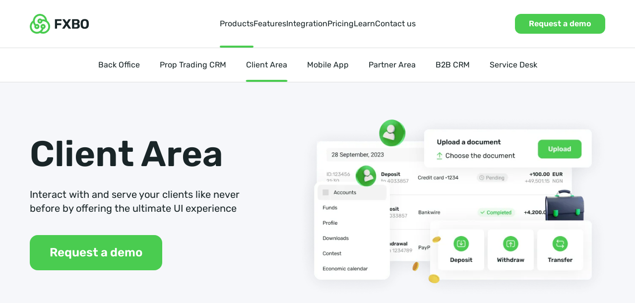

--- FILE ---
content_type: text/html; charset=UTF-8
request_url: https://fxbackoffice.com/products/cabinet
body_size: 13662
content:
<!DOCTYPE html>
<html lang="en" dir="ltr">
<head>
    <meta charset="UTF-8">
    <meta http-equiv="X-UA-Compatible" content="IE=edge" />
    <meta name="MobileOptimized" content="width" />
    <meta name="HandheldFriendly" content="true" />
    <meta name="viewport" content="width=device-width, initial-scale=1.0" />

    <meta name="facebook-domain-verification" content="jatnmkev585owotjmxbl8xzaqs6ywc" />

    <title>FXBO Trader’s Cabinet | Secure Client Portal for Brokers</title>
                <link rel="image_src" href="https://fxbackoffice.com/uploads/pages/2025-09/client-area-e66ec2cf47ff8ecce08cbb4de8fd24fa77a3b186.png" />
<meta name="title" content="FXBO Trader’s Cabinet | Secure Client Portal for Brokers" />
<meta name="description" content="Deliver a seamless client experience with a fully branded client portal for deposits, withdrawals and account management —all synchronized with your CRM." />
<meta name="keywords" content="client portal, branded client area, broker dashboard" />
<meta property="og:title" content="FXBO Trader’s Cabinet | Secure Client Portal for Brokers" />
<meta property="og:description" content="Deliver a seamless client experience with a fully branded client portal for deposits, withdrawals and account management —all synchronized with your CRM." />
<meta property="og:image" content="https://fxbackoffice.com/uploads/pages/2025-09/client-area-e66ec2cf47ff8ecce08cbb4de8fd24fa77a3b186.png" />
<meta property="og:image:alt" content="FXBO Trader’s Cabinet" />
        
    <link rel="canonical" href="https://fxbackoffice.com/products/cabinet" />
    <link rel="shortlink" href="https://fxbackoffice.com/products/cabinet" />
    <link rel="alternate" hreflang="x-default" href="https://fxbackoffice.com/products/cabinet" />
    <link rel="icon" href="/build/img/favicon-32x32.png" type="image/png" />

    <link rel="alternate" type="application/rss+xml" title="Blog RSS" href="/feed" />

    <!-- Preload for fonts resources -->
    <link rel="preload" href="/build/fonts/rubik-v23-latin-ext_latin_cyrillic-ext_cyrillic-regular.5b4cf4ab.woff2"
          as="font" type="font/woff2" crossorigin="anonymous">
    <link rel="preload" href="/build/fonts/rubik-v23-latin-ext_latin_cyrillic-ext_cyrillic-600.e2b170fc.woff2"
          as="font" type="font/woff2" crossorigin="anonymous">

    <!-- Preload for image resources -->
    <link rel="preload" as="image" href="/build/img/screens/statistic-crm/crm-preview-375.webp"
          type="image/webp" fetchpriority="high" media="(max-width: 767px)" />
    <link rel="preload" as="image" href="/build/img/screens/statistic-crm/crm-preview-375@2x.webp"
          type="image/webp" fetchpriority="high" media="(max-width: 767px)" />

    <link rel="preconnect" href="https://www.googletagmanager.com" crossorigin="anonymous">
    <link rel="preconnect" href="https://widget.trustpilot.com/bootstrap/v5/tp.widget.bootstrap.min.js"
          crossorigin="anonymous" />

            <link rel="stylesheet" href="/build/fonts.f49ab920.css">
            <link rel="stylesheet" href="/build/inner-pages-styles.734acde5.css">
    
            
            <script src="/build/runtime.cbcff89a.js" defer></script><script src="/build/953.81491549.js" defer></script><script src="/build/597.9c1a1d1b.js" defer></script><script src="/build/221.a1502c0a.js" defer></script><script src="/build/inner-pages-scripts.b9b2e545.js" defer></script>
        <script
                type="module"
                src="https://cdn.jsdelivr.net/npm/friendly-challenge@0.9.19/widget.module.min.js"
                defer
        ></script>
        <script nomodule src="https://cdn.jsdelivr.net/npm/friendly-challenge@0.9.19/widget.min.js" defer></script>
        <script>
            function loadGTM() {
                if (window._gtm_loaded) return;
                window._gtm_loaded = true;

                const s = document.createElement("script");
                s.src = '/build/google-tag.7884f567.js';
                s.async = true;
                document.head.appendChild(s);

                console.log("GTM loaded after user interaction");
            }

            window.addEventListener("scroll", loadGTM, {once: true});
            window.addEventListener("click", loadGTM, {once: true});
        </script>
    </head>
<noscript>
    <iframe src="https://www.googletagmanager.com/ns.html?id=GTM-TQDT277" height="0" width="0"
            style="display:none;visibility:hidden"></iframe>
</noscript>
    <body class="body">
        <header
    id="header"
    class=""
>
    <div class="header-wrapper">
        <div
            id="hamburger"
            class="hamburger"
        >
            <span class="hamburger-line-1"></span>
            <span class="hamburger-line-2"></span>
        </div>
        <div class="header-logo-wrapper">
            <a
                href="/"
                class="header-logo-link"
            >
                <img
                    width="218"
                    height="94"
                    class="header-logo"
                    src="/build/img/logo-full.svg"
                    alt="FX Back Office Logo"
                />
            </a>
        </div>
        <ul id="navigation" class="navigation">
                    <li class="navigation-menu-item active">
                            <a class="navigation-menu-item-link" href="">Products</a>
                    </li>
                    <li class="navigation-menu-item">
                            <span class="navigation-menu-item-link">Features</span>
                <div class="navigation-submenu-wrapper">
                    <ul class="navigation-submenu card-with-triangle">
                        <li>
                            <ul class="navigation-submenu-next-level">
                                                                                                <li class="navigation-submenu-item">
                                        <a 
                                            class="navigation-submenu-link "
                                            href="/features/crm-features">
                                            <span>CRM Features</span>
                                        </a>
                                    </li>
                                  
                                                                                                <li class="navigation-submenu-item">
                                        <a 
                                            class="navigation-submenu-link "
                                            href="/features/loyalty">
                                            <span>Tiered Loyalty Program</span>
                                        </a>
                                    </li>
                                  
                                                        </ul> 
                        </li>
                    </ul>
                </div>
                    </li>
                    <li class="navigation-menu-item">
                            <span class="navigation-menu-item-link">Integration</span>
                <div class="navigation-submenu-wrapper">
                    <ul class="navigation-submenu card-with-triangle">
                        <li>
                            <ul class="navigation-submenu-next-level">
                                                                                                <li class="navigation-submenu-item">
                                        <a 
                                            class="navigation-submenu-link "
                                            href="/integrations/platforms">
                                            <span>Trading platforms</span>
                                        </a>
                                    </li>
                                  
                                                                                                <li class="navigation-submenu-item">
                                        <a 
                                            class="navigation-submenu-link "
                                            href="/integrations/payment-providers">
                                            <span>Payment providers</span>
                                        </a>
                                    </li>
                                  
                                                                                                <li class="navigation-submenu-item">
                                        <a 
                                            class="navigation-submenu-link "
                                            href="/integrations/voip">
                                            <span>VOIP providers</span>
                                        </a>
                                    </li>
                                  
                                                                                                <li class="navigation-submenu-item">
                                        <a 
                                            class="navigation-submenu-link "
                                            href="/integrations/kyc">
                                            <span>KYC providers</span>
                                        </a>
                                    </li>
                                  
                                                        </ul> 
                        </li>
                    </ul>
                </div>
                    </li>
                    <li class="navigation-menu-item">
                            <a class="navigation-menu-item-link" href="/pricing">Pricing</a>
                    </li>
                    <li class="navigation-menu-item">
                            <span class="navigation-menu-item-link">Learn</span>
                <div class="navigation-submenu-wrapper">
                    <ul class="navigation-submenu card-with-triangle">
                        <li>
                            <ul class="navigation-submenu-next-level">
                                                                                                <li class="navigation-submenu-item">
                                        <a 
                                            class="navigation-submenu-link "
                                            href="/about/who-we-are">
                                            <span>About us</span>
                                        </a>
                                    </li>
                                  
                                                                                                <li class="navigation-submenu-item">
                                        <a 
                                            class="navigation-submenu-link "
                                            href="/about/iso-certification">
                                            <span>Iso Certification</span>
                                        </a>
                                    </li>
                                  
                                                                                                <li class="navigation-submenu-item">
                                        <a 
                                            class="navigation-submenu-link "
                                            href="/about/partners">
                                            <span>Partners</span>
                                        </a>
                                    </li>
                                  
                                                                                                <li class="navigation-submenu-item">
                                        <a 
                                            class="navigation-submenu-link "
                                            href="/about/help-center">
                                            <span>Help center</span>
                                        </a>
                                    </li>
                                  
                                                                                                <li class="navigation-submenu-item">
                                        <a 
                                            class="navigation-submenu-link "
                                            href="/blog">
                                            <span>Blog</span>
                                        </a>
                                    </li>
                                  
                                                        </ul> 
                        </li>
                    </ul>
                </div>
                    </li>
                    <li class="navigation-menu-item">
                            <a class="navigation-menu-item-link" href="/contacts">Contact us</a>
                    </li>
                    <li class="navigation-menu-item">
                            <a class="navigation-menu-item-link" href="/cyber-week"></a>
                    </li>
                    <li class="navigation-menu-item">
                            <a class="navigation-menu-item-link" href="/expo"></a>
                    </li>
    </ul>

        <div id="block-fxbolanguageswitcherinterfacetext">
                            <div
                id="language-request-btn"
                class="header-right-wrapper"
            >
                <div class="header-btn">
                    <hr class="header-btn-hr" />
                    <span
                        data-modal-target="requestDemoModal"
                        class="btn-header-request"
                        >Request a demo</span
                    >
                </div>
            </div>
                    </div>
    </div>
</header>
<!-- pages/layout/menu/header-inner_menu.html.twig -->
                <div
                id="header-inner"
                class="navigation-submenu-inner-wrapper"
        >
            <ul class="navigation-submenu overflow-x-auto swipe-container">
                                                                                                                        <li class="navigation-submenu-item swipe-content">
                                    <a
                                            class="navigation-submenu-link"
                                            href="/products/crm">
                                        <span>Back Office</span>
                                    </a>
                                </li>
                                                            <li class="navigation-submenu-item swipe-content">
                                    <a
                                            class="navigation-submenu-link"
                                            href="/products/prop-trading-crm">
                                        <span>Prop Trading CRM</span>
                                    </a>
                                </li>
                                                            <li class="navigation-submenu-item swipe-content">
                                    <a
                                            class="navigation-submenu-link active"
                                            href="/products/cabinet">
                                        <span>Client Area</span>
                                    </a>
                                </li>
                                                            <li class="navigation-submenu-item swipe-content">
                                    <a
                                            class="navigation-submenu-link"
                                            href="/products/mobile-app">
                                        <span>Mobile App</span>
                                    </a>
                                </li>
                                                            <li class="navigation-submenu-item swipe-content">
                                    <a
                                            class="navigation-submenu-link"
                                            href="/products/ib">
                                        <span>Partner Area</span>
                                    </a>
                                </li>
                                                                                                                                                                                                <li class="navigation-submenu-item swipe-content">
                                    <a
                                            class="navigation-submenu-link"
                                            href="/products/b2b-crm">
                                        <span>B2B CRM</span>
                                    </a>
                                </li>
                                                            <li class="navigation-submenu-item swipe-content">
                                    <a
                                            class="navigation-submenu-link"
                                            href="/products/service-desk">
                                        <span>Service Desk</span>
                                    </a>
                                </li>
                                                                                                    </ul>
        </div>
                                                            
        <div class="page-info-container clients-area-page-info">
    <div class="box-container">
        <div class="page-info">
            <h1 class="page-info-title">Client Area</h1>
                        <span class="page-info-description">Interact with and serve your clients like never before by offering the ultimate UI experience</span>
                                        <span
                    data-modal-target="requestDemoModal"
                    class="btn btn-xl btn-green page-info-btn "
                    >Request a demo</span
                >
                                            </div>

                    <picture class="page-info-picture">
                <source
                    media="(min-width: 768px)"
                    srcset="/build/img/screens/clients-area/clients-area.webp 1x, /build/img/screens/clients-area/clients-area@2x.webp 2x"
                    type="image/webp"
                    width="760"
                    height="480"
                />
                <source
                    media="(min-width: 320px)"
                    srcset="/build/img/screens/clients-area/clients-area-375.webp 1x, /build/img/screens/clients-area/clients-area-375@2x.webp 2x"
                    type="image/webp"
                    width="375"
                    height="236"
                />
                <source
                    media="(min-width: 320px)"
                    srcset="/build/img/screens/clients-area/clients-area-375.png 1x, /build/img/screens/clients-area/clients-area-375@2x.png 2x"
                    type="image/png"
                    width="375"
                    height="236"
                />
                <img
                    srcset="/build/img/screens/clients-area/clients-area.png 1x, /build/img/screens/clients-area/clients-area@2x.png 2x"
                    src="/build/img/screens/clients-area/clients-area.png"
                    alt="Client Area"
                    width="760"
                    height="480"
                />
            </picture>
            </div>
</div>
        <section class="box-container box-container-margin-top box-inner-page-container clients-area-advantages">
    <h2 class="box-container-title">Intuitive, secure, flexible</h2>
    <div class="card-list-base--2-col">
        <div class="card-item card-icon-wrapper--green card-item-shadow">
        <div class="card-icon-wrapper">
        <svg width="58" height="58" viewBox="0 0 58 58" fill="none" xmlns="http://www.w3.org/2000/svg">
<path d="M8.56708 16.9099C8.59521 14.5765 10.1289 12.5396 12.3265 11.7547L27.0498 6.49657C28.3112 6.04606 29.6898 6.04607 30.9512 6.49658L45.6741 11.7547C47.8717 12.5395 49.4054 14.5766 49.4335 16.91C49.6943 38.6017 41.1662 47.0229 31.0187 51.3895C29.7305 51.9438 28.2705 51.9438 26.9823 51.3895C16.8337 47.023 8.30554 38.6017 8.56708 16.9099Z" stroke="#8443ED" stroke-width="2" stroke-linecap="round" stroke-linejoin="round"/>
<path d="M21.75 33.35L17.4 28.275L21.75 23.2" stroke="#8443ED" stroke-width="2" stroke-linecap="round" stroke-linejoin="round"/>
<path d="M26.7683 34.4065L31.2317 22.1436" stroke="#8443ED" stroke-width="2" stroke-linecap="round" stroke-linejoin="round"/>
<path d="M36.25 33.35L40.6 28.275L36.25 23.2" stroke="#8443ED" stroke-width="2" stroke-linecap="round" stroke-linejoin="round"/>
</svg>
    </div>
    <div class="card-describe">
        <div class="card-body">Our Client Area is incredibly secure and reliable, running 24/7 to support your customers</div>
</div>
</div>
        <div class="card-item card-icon-wrapper--green card-item-shadow">
        <div class="card-icon-wrapper">
        <svg width="60" height="60" viewBox="0 0 60 60" fill="none" xmlns="http://www.w3.org/2000/svg">
<path d="M15.7418 49.6395L18.2787 52.1764C19.0203 52.918 19.9903 53.2881 20.9619 53.2881C21.9335 53.2881 22.9051 52.9165 23.6452 52.1764L26.1143 49.7073C26.4765 49.3451 26.9898 49.175 27.4969 49.2522C28.2732 49.3671 28.818 50.0442 29.1015 50.7749C29.339 51.3847 29.7249 51.9257 30.2241 52.3488C30.7234 52.772 31.3202 53.064 31.9607 53.1985C32.6012 53.333 33.2651 53.3056 33.8924 53.119C34.5197 52.9323 35.0905 52.5922 35.5533 52.1295C36.0161 51.6667 36.3562 51.0959 36.5428 50.4686C36.7295 49.8413 36.7568 49.1774 36.6223 48.5369C36.4879 47.8964 36.1958 47.2995 35.7727 46.8003C35.3495 46.3011 34.8085 45.9152 34.1987 45.6776C33.4681 45.3942 32.7909 44.8478 32.6744 44.0715C32.5988 43.566 32.7689 43.0526 33.1311 42.6905L35.6002 40.2213C36.3403 39.4812 36.7119 38.5097 36.7119 37.5381C36.7125 37.04 36.6148 36.5467 36.4243 36.0865C36.2338 35.6263 35.9543 35.2083 35.6018 34.8564L33.2004 32.455C32.8209 32.0755 32.2855 31.8991 31.7564 31.9779C30.9454 32.0991 30.3754 32.8093 30.0667 33.5683C29.8216 34.1694 29.4315 34.7006 28.9314 35.1145C28.4312 35.5284 27.8365 35.8122 27.2001 35.9406C26.5637 36.0689 25.9054 36.038 25.2839 35.8503C24.6624 35.6627 24.0969 35.3243 23.6379 34.8653C23.1788 34.4062 22.8404 33.8407 22.6528 33.2192C22.4652 32.5977 22.4342 31.9395 22.5626 31.3031C22.691 30.6667 22.9748 30.0719 23.3886 29.5718C23.8025 29.0716 24.3337 28.6816 24.9348 28.4364C25.6938 28.1278 26.404 27.5577 26.5253 26.7468C26.604 26.2177 26.4261 25.6807 26.0481 25.3028L23.6452 22.8998C22.9051 22.1597 21.9335 21.7881 20.9619 21.7881C20.4635 21.7875 19.9698 21.8853 19.5093 22.0761C19.0488 22.2669 18.6306 22.5468 18.2787 22.8998L15.8095 25.3689C15.6309 25.5474 15.413 25.6816 15.1731 25.7606C14.9333 25.8396 14.6783 25.8613 14.4285 25.824C13.6522 25.7091 13.1058 25.0319 12.8224 24.3013C12.5848 23.6915 12.1989 23.1505 11.6997 22.7273C11.2005 22.3042 10.6036 22.0121 9.9631 21.8777C9.32261 21.7432 8.65869 21.7705 8.03142 21.9572C7.40415 22.1438 6.83331 22.4839 6.37054 22.9467C5.90777 23.4095 5.56767 23.9803 5.38101 24.6076C5.19436 25.2349 5.16703 25.8988 5.3015 26.5393C5.43597 27.1798 5.728 27.7766 6.15118 28.2759C6.57435 28.7751 7.1153 29.161 7.72511 29.3985C8.45577 29.682 9.13288 30.2284 9.24941 31.0047C9.28655 31.2546 9.26459 31.5097 9.18528 31.7495C9.10597 31.9894 8.97153 32.2073 8.79275 32.3857L6.32365 34.8548C5.97068 35.2068 5.69075 35.625 5.49996 36.0855C5.30917 36.546 5.21128 37.0396 5.21192 37.5381C5.21145 38.0369 5.30957 38.5309 5.50063 38.9916C5.69169 39.4524 5.97192 39.8708 6.32522 40.2229L8.86046 42.7582" stroke="#4ACC50" stroke-width="2" stroke-linecap="round" stroke-linejoin="round"/>
<path d="M43.4033 32.3757C43.7624 32.0167 44.2712 31.8481 44.7739 31.9246C45.5435 32.0386 46.0836 32.7098 46.3645 33.4341C46.6001 34.0386 46.9826 34.5749 47.4775 34.9944C47.9724 35.4139 48.564 35.7033 49.199 35.8367C49.8339 35.97 50.492 35.9429 51.1139 35.7578C51.7357 35.5728 52.3016 35.2357 52.7603 34.7769C53.2191 34.3182 53.5562 33.7523 53.7412 33.1305C53.9263 32.5086 53.9534 31.8505 53.8201 31.2156C53.6867 30.5806 53.3973 29.989 52.9778 29.4941C52.5583 28.9992 52.022 28.6167 51.4175 28.3811C50.6932 28.1002 50.022 27.5585 49.9064 26.7889C49.8315 26.2878 50.0001 25.779 50.3591 25.4199" stroke="#4ACC50" stroke-width="2" stroke-linecap="round" stroke-linejoin="round"/>
<path d="M50.3515 25.4701L52.8883 22.9333C53.6299 22.1916 54 21.2216 54 20.25C54 19.2784 53.6284 18.3068 52.8883 17.5667L50.4192 15.0976C50.057 14.7355 49.8869 14.2221 49.9641 13.7151C50.079 12.9387 50.7561 12.3939 51.4868 12.1105C52.0966 11.8729 52.6376 11.487 53.0607 10.9878C53.4839 10.4885 53.7759 9.89167 53.9104 9.25118C54.0449 8.61069 54.0176 7.94678 53.8309 7.31951C53.6442 6.69223 53.3042 6.12139 52.8414 5.65862C52.3786 5.19585 51.8078 4.85575 51.1805 4.6691C50.5532 4.48244 49.8893 4.45511 49.2488 4.58958C48.6083 4.72406 48.0115 5.01609 47.5122 5.43926C47.013 5.86243 46.6271 6.40339 46.3895 7.0132C46.1061 7.74385 45.5597 8.42097 44.7834 8.53749C44.2779 8.61308 43.7645 8.44301 43.4024 8.08084L40.9333 5.61173C40.1932 4.87163 39.2216 4.5 38.25 4.5C37.7519 4.49937 37.2586 4.59711 36.7984 4.78762C36.3382 4.97813 35.9202 5.25766 35.5683 5.61016L33.1669 8.01155C32.7874 8.39105 32.6111 8.92644 32.6898 9.45554C32.811 10.2665 33.5212 10.8365 34.2802 11.1452C34.8814 11.3903 35.4125 11.7804 35.8264 12.2805C36.2403 12.7807 36.5241 13.3755 36.6525 14.0118C36.7809 14.6482 36.7499 15.3065 36.5623 15.928C36.3746 16.5495 36.0362 17.115 35.5772 17.574C35.1181 18.0331 34.5527 18.3715 33.9312 18.5591C33.3096 18.7467 32.6514 18.7777 32.015 18.6493C31.3786 18.5209 30.7839 18.2372 30.2837 17.8233C29.7835 17.4094 29.3935 16.8782 29.1483 16.2771C28.8397 15.5181 28.2696 14.8079 27.4587 14.6866C26.9296 14.6079 26.3926 14.7858 26.0147 15.1638L23.6117 17.5667C22.8716 18.3068 22.5 19.2784 22.5 20.25C22.4994 20.7484 22.5973 21.2421 22.788 21.7026C22.9788 22.1631 23.2588 22.5813 23.6117 22.9333L26.0808 25.4024C26.2593 25.581 26.3935 25.7989 26.4725 26.0388C26.5516 26.2786 26.5733 26.5336 26.5359 26.7834C26.421 27.5597 25.7439 28.1061 25.0132 28.3895C24.4034 28.6271 23.8624 29.013 23.4393 29.5122C23.0161 30.0115 22.7241 30.6083 22.5896 31.2488C22.4551 31.8893 22.4824 32.5532 22.6691 33.1805C22.8558 33.8078 23.1959 34.3786 23.6586 34.8414C24.1214 35.3041 24.6922 35.6442 25.3195 35.8309C25.9468 36.0176 26.6107 36.0449 27.2512 35.9104C27.8917 35.7759 28.4885 35.4839 28.9878 35.0607C29.487 34.6376 29.8729 34.0966 30.1105 33.4868C30.3939 32.7561 30.9403 32.079 31.7166 31.9625C31.9665 31.9254 32.2216 31.9473 32.4614 32.0266C32.7013 32.1059 32.9192 32.2404 33.0976 32.4192L35.5667 34.8883C35.9187 35.2412 36.3369 35.5212 36.7974 35.712C37.2579 35.9027 37.7516 36.0006 38.25 36C38.7488 36.0005 39.2428 35.9023 39.7035 35.7113C40.1643 35.5202 40.5827 35.24 40.9348 34.8867L43.4701 32.3515" stroke="#4ACC50" stroke-width="2" stroke-linecap="round" stroke-linejoin="round"/>
<path d="M15.7119 49.6567C15.535 49.4795 15.319 49.3462 15.0812 49.2676C14.8435 49.189 14.5906 49.1672 14.3429 49.2041C13.5733 49.3196 13.0317 49.9908 12.7507 50.7151C12.5152 51.3196 12.1327 51.8559 11.6378 52.2754C11.1429 52.6949 10.5512 52.9844 9.91627 53.1177C9.28135 53.251 8.6232 53.2239 8.00138 53.0388C7.37956 52.8538 6.81368 52.5167 6.35493 52.0579C5.89618 51.5992 5.55904 51.0333 5.374 50.4115C5.18897 49.7896 5.16188 49.1315 5.29518 48.4966C5.42849 47.8616 5.71798 47.27 6.13747 46.7751C6.55697 46.2802 7.09323 45.8977 7.69774 45.6621C8.42204 45.3812 9.09327 44.8395 9.20723 44.0699C9.24425 43.8224 9.22272 43.5696 9.14437 43.3318C9.06603 43.0941 8.93305 42.878 8.7561 42.7009" stroke="#4ACC50" stroke-width="2" stroke-linecap="round" stroke-linejoin="round"/>
</svg>
    </div>
    <div class="card-describe">
        <div class="card-body">Fully customizable, our forex crm software can be tailored to meet your business needs</div>
</div>
</div>
        <div class="card-item card-icon-wrapper--violet card-item-shadow">
        <div class="card-icon-wrapper">
        <svg width="60" height="60" viewBox="0 0 60 60" fill="none" xmlns="http://www.w3.org/2000/svg">
<path d="M7.5 24V42C7.5 45.3137 10.1863 48 13.5 48H28.5M7.5 24V18C7.5 14.6863 10.1863 12 13.5 12H46.5C49.8137 12 52.5 14.6863 52.5 18V24M7.5 24H52.5M52.5 24V31.5" stroke="#FFA600" stroke-width="2" stroke-linecap="round" stroke-linejoin="round"/>
<path d="M54 39L42.9232 49.5L35.9999 42.9375" stroke="#FFA600" stroke-width="2" stroke-linecap="round" stroke-linejoin="round"/>
<path d="M15 18H18" stroke="#FFA600" stroke-width="2" stroke-linecap="round" stroke-linejoin="round"/>
<path d="M24 18H27" stroke="#FFA600" stroke-width="2" stroke-linecap="round" stroke-linejoin="round"/>
</svg>
    </div>
    <div class="card-describe">
        <div class="card-body">Intuitive and simple, our Client Area needs no explanation and is quick and easy to use</div>
</div>
</div>
        <div class="card-item card-icon-wrapper--violet card-item-shadow">
        <div class="card-icon-wrapper">
        <svg width="62" height="62" viewBox="0 0 62 62" fill="none" xmlns="http://www.w3.org/2000/svg">
<path d="M7.75 17.0501C7.75 13.6259 10.5258 10.8501 13.95 10.8501H48.05C51.4742 10.8501 54.25 13.6259 54.25 17.0501V38.7501C54.25 42.1743 51.4742 44.9501 48.05 44.9501H13.95C10.5258 44.9501 7.75 42.1743 7.75 38.7501V17.0501Z" stroke="#8443ED" stroke-width="2" stroke-linecap="round" stroke-linejoin="round"/>
<path d="M21.7 51.1499H40.3" stroke="#8443ED" stroke-width="2" stroke-linecap="round" stroke-linejoin="round"/>
<path d="M17.05 21.7H31" stroke="#8443ED" stroke-width="2" stroke-linecap="round" stroke-linejoin="round"/>
<path d="M31 34.1001H44.95" stroke="#8443ED" stroke-width="2" stroke-linecap="round" stroke-linejoin="round"/>
<path d="M44.95 21.7001H37.2M37.2 21.7001V18.6001M37.2 21.7001V24.8001" stroke="#8443ED" stroke-width="2" stroke-linecap="round" stroke-linejoin="round"/>
<path d="M17.05 34.1H24.8M24.8 34.1V31M24.8 34.1V37.2" stroke="#8443ED" stroke-width="2" stroke-linecap="round" stroke-linejoin="round"/>
</svg>
    </div>
    <div class="card-describe">
        <div class="card-body">Every element of the Client Area can be fully branded, including the workflows within it</div>
</div>
</div>
    </div>
    <div class="recap-green">
        <div class="recap-text">Present a professional, reliable and intuitive interface to each and every client.</div>
    </div>
</section>
        <section class="box-container box-container-margin-top box-inner-page-container clients-area-features">
    <h2 class="box-container-title">Leading features</h2>
    <div class="feature-cards">
        <article class="feature-card">
    <span class="box-container-subtitle feature-card-title feature-card-title-mobile">Automation and acceleration</span>
    <picture class="feature-card-picture">
        <source
            media="(min-width: 640px)"
            srcset="/build/img/screens/clients-area/features/automation.webp 1x, /build/img/screens/clients-area/features/automation@2x.webp 2x"
            type="image/webp"
            width="608"
            height="480"
        />
        <source
            media="(min-width: 320px)"
            srcset="/build/img/screens/clients-area/features/automation-375.webp 1x, /build/img/screens/clients-area/features/automation-375@2x.webp 2x"
            type="image/webp"
            width="295"
            height="229"
        />
        <source
            media="(min-width: 320px)"
            srcset="/build/img/screens/clients-area/features/automation-375.png 1x, /build/img/screens/clients-area/features/automation-375@2x.png 2x"
            type="image/png"
            width="295"
            height="229"
        />
        <img
            srcset="/build/img/screens/clients-area/features/automation.png 1x, /build/img/screens/clients-area/features/automation@2x.png 2x"
            src="/build/img/screens/clients-area/features/automation.png"
            alt="Automation and acceleration"
            loading="lazy"
            width="608"
            height="480"
        />
    </picture>
    <div class="feature-card-text">
        <h3 class="box-container-subtitle feature-card-title feature-card-title-desktop">Automation and acceleration</h3>
        <ul class="unordered-list"><li>Built-in calls to actions</li><li>Instant notifications whenever a client takes an action</li><li>Built-in automatic emails throughout the registration process</li><li>Easy access to reports your clients need</li></ul>
    </div>
</article>
        <article class="feature-card feature-card-reverse">
    <span class="box-container-subtitle feature-card-title feature-card-title-mobile">Intuitive client onboarding</span>
    <picture class="feature-card-picture">
        <source
            media="(min-width: 640px)"
            srcset="/build/img/screens/clients-area/features/onboarding.webp 1x, /build/img/screens/clients-area/features/onboarding@2x.webp 2x"
            type="image/webp"
            width="608"
            height="480"
        />
        <source
            media="(min-width: 320px)"
            srcset="/build/img/screens/clients-area/features/onboarding-375.webp 1x, /build/img/screens/clients-area/features/onboarding-375@2x.webp 2x"
            type="image/webp"
            width="295"
            height="229"
        />
        <source
            media="(min-width: 320px)"
            srcset="/build/img/screens/clients-area/features/onboarding-375.png 1x, /build/img/screens/clients-area/features/onboarding-375@2x.png 2x"
            type="image/png"
            width="295"
            height="229"
        />
        <img
            srcset="/build/img/screens/clients-area/features/onboarding.png 1x, /build/img/screens/clients-area/features/onboarding@2x.png 2x"
            src="/build/img/screens/clients-area/features/onboarding.png"
            alt="Intuitive client onboarding"
            loading="lazy"
            width="608"
            height="480"
        />
    </picture>
    <div class="feature-card-text">
        <h3 class="box-container-subtitle feature-card-title feature-card-title-desktop">Intuitive client onboarding</h3>
        <ul class="unordered-list"><li>Customize multiple onboarding workflows</li><li>Leverage a simple registration process with full KYC</li><li>Utilize our built-in questionnaire and appropriateness test</li><li>Automatic scoring with different outcomes</li></ul>
    </div>
</article>
        <article class="feature-card">
    <span class="box-container-subtitle feature-card-title feature-card-title-mobile">Account and funds workflow</span>
    <picture class="feature-card-picture">
        <source
            media="(min-width: 640px)"
            srcset="/build/img/screens/clients-area/features/account.webp 1x, /build/img/screens/clients-area/features/account@2x.webp 2x"
            type="image/webp"
            width="608"
            height="480"
        />
        <source
            media="(min-width: 320px)"
            srcset="/build/img/screens/clients-area/features/account-375.webp 1x, /build/img/screens/clients-area/features/account-375@2x.webp 2x"
            type="image/webp"
            width="295"
            height="229"
        />
        <source
            media="(min-width: 320px)"
            srcset="/build/img/screens/clients-area/features/account-375.png 1x, /build/img/screens/clients-area/features/account-375@2x.png 2x"
            type="image/png"
            width="295"
            height="229"
        />
        <img
            srcset="/build/img/screens/clients-area/features/account.png 1x, /build/img/screens/clients-area/features/account@2x.png 2x"
            src="/build/img/screens/clients-area/features/account.png"
            alt="Account and funds workflow"
            loading="lazy"
            width="608"
            height="480"
        />
    </picture>
    <div class="feature-card-text">
        <h3 class="box-container-subtitle feature-card-title feature-card-title-desktop">Account and funds workflow</h3>
        <ul class="unordered-list"><li>Allow unlimited deposit and withdrawal functions</li><li>Cleanly and clearly display your customers' account information</li><li>Safely store client information</li><li>Provide downloadable client history</li></ul>
    </div>
</article>
        <article class="feature-card feature-card-reverse">
    <span class="box-container-subtitle feature-card-title feature-card-title-mobile">Powerful support and marketing tools</span>
    <picture class="feature-card-picture">
        <source
            media="(min-width: 640px)"
            srcset="/build/img/screens/clients-area/features/tools.webp 1x, /build/img/screens/clients-area/features/tools@2x.webp 2x"
            type="image/webp"
            width="608"
            height="480"
        />
        <source
            media="(min-width: 320px)"
            srcset="/build/img/screens/clients-area/features/tools-375.webp 1x, /build/img/screens/clients-area/features/tools-375@2x.webp 2x"
            type="image/webp"
            width="295"
            height="229"
        />
        <source
            media="(min-width: 320px)"
            srcset="/build/img/screens/clients-area/features/tools-375.png 1x, /build/img/screens/clients-area/features/tools-375@2x.png 2x"
            type="image/png"
            width="295"
            height="229"
        />
        <img
            srcset="/build/img/screens/clients-area/features/tools.png 1x, /build/img/screens/clients-area/features/tools@2x.png 2x"
            src="/build/img/screens/clients-area/features/tools.png"
            alt="Powerful support and marketing tools"
            loading="lazy"
            width="608"
            height="480"
        />
    </picture>
    <div class="feature-card-text">
        <h3 class="box-container-subtitle feature-card-title feature-card-title-desktop">Powerful support and marketing tools</h3>
        <ul class="unordered-list"><li>Enjoy live chat functionality</li><li>Translate your Client Area into different languages</li><li>Allow clients to bring referrals under them</li><li>Use the link creation tool, banners, and statistics to attract IBs</li></ul>
    </div>
</article>
    </div>
</section>
        <section class="box-container box-container-margin-top box-inner-page-container clients-area-values">
    <h2 class="box-container-title">A contemporary, powerful Client Area</h2>
    <div class="values-description"
        >We’ve worked on Client Area’s and <a href=/products/crm>CRM’s for brokers</a> for over <strong>10 years,</strong> and know exactly what our
        clients need to succeed from the inside out</div
    >
    <div class="card-list-base">
        <div class="card-item card-item--vertical card-item--green">
        <div class="card-icon-wrapper">
        <svg width="40" height="40" viewBox="0 0 40 40" fill="none" xmlns="http://www.w3.org/2000/svg">
<path d="M15 35V29H5C4.44772 29 4 29.4477 4 30V34C4 34.5523 4.44771 35 5 35H15ZM15 35H25M15 35V24C15 23.4477 15.4477 23 16 23H24C24.5523 23 25 23.4477 25 24V35M25 35H35C35.5523 35 36 34.5523 36 34V27C36 26.4477 35.5523 26 35 26H25V35Z" stroke="#192527" stroke-width="2" stroke-linecap="round" stroke-linejoin="round"/>
<path d="M19.552 3.9086C19.7354 3.53698 20.2653 3.53698 20.4487 3.9086L22.2351 7.52832C22.308 7.67589 22.4488 7.77818 22.6116 7.80184L26.6062 8.38229C27.0163 8.44188 27.1801 8.94587 26.8833 9.23513L23.9928 12.0527C23.875 12.1676 23.8212 12.3331 23.849 12.4953L24.5314 16.4737C24.6014 16.8822 24.1727 17.1936 23.8059 17.0008L20.233 15.1224C20.0873 15.0459 19.9133 15.0459 19.7677 15.1224L16.1948 17.0008C15.828 17.1936 15.3993 16.8822 15.4693 16.4737L16.1517 12.4953C16.1795 12.3331 16.1257 12.1676 16.0079 12.0527L13.1174 9.23513C12.8206 8.94587 12.9844 8.44188 13.3945 8.38229L17.3891 7.80184C17.5519 7.77818 17.6927 7.67589 17.7655 7.52832L19.552 3.9086Z" stroke="#4ACC50" stroke-width="2" stroke-linecap="round" stroke-linejoin="round"/>
</svg>
    </div>
    <div class="card-describe">
            <div class="card-header">Industry-leading</div>
        <div class="card-body">We continuously create innovative tools and features to ensure our CRM, Client and Partnership Area's lead the field</div>
</div>
</div>
        <div class="card-item card-item--vertical card-item--black">
        <div class="card-icon-wrapper">
        <svg width="40" height="40" viewBox="0 0 40 40" fill="none" xmlns="http://www.w3.org/2000/svg">
<path d="M20.366 4H19.634C18.7517 4 17.9055 4.33714 17.2816 4.93726C16.6577 5.53737 16.3072 6.35131 16.3072 7.2V7.488C16.3066 8.04916 16.1526 8.6003 15.8607 9.08614C15.5687 9.57198 15.149 9.97542 14.6438 10.256L13.9285 10.656C13.4228 10.9369 12.8491 11.0847 12.2651 11.0847C11.6811 11.0847 11.1074 10.9369 10.6017 10.656L10.3522 10.528C9.58878 10.1044 8.68184 9.98951 7.83044 10.2085C6.97905 10.4275 6.25277 10.9625 5.81105 11.696L5.4451 12.304C5.00473 13.0383 4.88526 13.9107 5.11293 14.7296C5.34059 15.5485 5.89677 16.2471 6.65939 16.672L6.9089 16.832C7.41172 17.1112 7.8298 17.5121 8.12162 17.9949C8.41344 18.4777 8.56882 19.0256 8.57232 19.584V20.4C8.57465 20.9639 8.42203 21.5183 8.12993 22.0072C7.83782 22.4961 7.41659 22.9021 6.9089 23.184L6.65939 23.328C5.89677 23.7529 5.34059 24.4515 5.11293 25.2704C4.88526 26.0893 5.00473 26.9617 5.4451 27.696L5.81105 28.304C6.25277 29.0375 6.97905 29.5725 7.83044 29.7915C8.68184 30.0105 9.58878 29.8956 10.3522 29.472L10.6017 29.344C11.1074 29.0631 11.6811 28.9153 12.2651 28.9153C12.8491 28.9153 13.4228 29.0631 13.9285 29.344L14.6438 29.744C15.149 30.0246 15.5687 30.428 15.8607 30.9139C16.1526 31.3997 16.3066 31.9508 16.3072 32.512V32.8C16.3072 33.6487 16.6577 34.4626 17.2816 35.0627C17.9055 35.6629 18.7517 36 19.634 36H20.366C21.2483 36 22.0945 35.6629 22.7184 35.0627C23.3423 34.4626 23.6928 33.6487 23.6928 32.8V32.512C23.6934 31.9508 23.8474 31.3997 24.1394 30.9139C24.4313 30.428 24.851 30.0246 25.3562 29.744L26.0715 29.344C26.5772 29.0631 27.1509 28.9153 27.7349 28.9153C28.3189 28.9153 28.8926 29.0631 29.3983 29.344L29.6478 29.472C30.4112 29.8956 31.3182 30.0105 32.1696 29.7915C33.021 29.5725 33.7472 29.0375 34.189 28.304L34.5549 27.68C34.9953 26.9457 35.1147 26.0733 34.8871 25.2544C34.6594 24.4355 34.1032 23.7369 33.3406 23.312L33.0911 23.184C32.5834 22.9021 32.1622 22.4961 31.8701 22.0072C31.578 21.5183 31.4254 20.9639 31.4277 20.4V19.6C31.4254 19.0361 31.578 18.4817 31.8701 17.9928C32.1622 17.5039 32.5834 17.0979 33.0911 16.816L33.3406 16.672C34.1032 16.2471 34.6594 15.5485 34.8871 14.7296C35.1147 13.9107 34.9953 13.0383 34.5549 12.304L34.189 11.696C33.7472 10.9625 33.021 10.4275 32.1696 10.2085C31.3182 9.98951 30.4112 10.1044 29.6478 10.528L29.3983 10.656C28.8926 10.9369 28.3189 11.0847 27.7349 11.0847C27.1509 11.0847 26.5772 10.9369 26.0715 10.656L25.3562 10.256C24.851 9.97542 24.4313 9.57198 24.1394 9.08614C23.8474 8.6003 23.6934 8.04916 23.6928 7.488V7.2C23.6928 6.35131 23.3423 5.53737 22.7184 4.93726C22.0945 4.33714 21.2483 4 20.366 4Z" stroke="#192527" stroke-width="2" stroke-linecap="round" stroke-linejoin="round"/>
<path d="M20 25C22.7614 25 25 22.7614 25 20C25 17.2386 22.7614 15 20 15C17.2386 15 15 17.2386 15 20C15 22.7614 17.2386 25 20 25Z" stroke="#4ACC50" stroke-width="2" stroke-linecap="round" stroke-linejoin="round"/>
</svg>
    </div>
    <div class="card-describe">
            <div class="card-header">Flexibility</div>
        <div class="card-body">Our CRM software can be customized from the ground up and can integrate with a huge variety of third-party solutions</div>
</div>
</div>
        <div class="card-item card-item--vertical card-item--violet">
        <div class="card-icon-wrapper">
        <svg width="40" height="40" viewBox="0 0 40 40" fill="none" xmlns="http://www.w3.org/2000/svg">
<path d="M5.90834 11.6622C5.92774 10.053 6.98546 8.64816 8.50105 8.10689L18.655 4.48058C19.525 4.16988 20.4757 4.16989 21.3457 4.48058L31.4994 8.10685C33.015 8.64814 34.0727 10.053 34.0921 11.6623C34.2719 26.622 28.3905 32.4298 21.3922 35.4412C20.5038 35.8235 19.4969 35.8235 18.6085 35.4413C11.6095 32.4299 5.72797 26.6221 5.90834 11.6622Z" stroke="#192527" stroke-width="2" stroke-linecap="round" stroke-linejoin="round"/>
<path d="M13 19L18.6 23L27 15" stroke="#4ACC50" stroke-width="2" stroke-linecap="round" stroke-linejoin="round"/>
</svg>
    </div>
    <div class="card-describe">
            <div class="card-header">Reliability</div>
        <div class="card-body">Our code is clean, tested, and secure, meaning that our CRM solutions operate 24/7, 365 days a year, with minimal issues</div>
</div>
</div>
        <div class="card-item card-item--vertical card-item--green">
        <div class="card-icon-wrapper">
        <svg width="40" height="40" viewBox="0 0 40 40" fill="none" xmlns="http://www.w3.org/2000/svg">
<path d="M31.2194 28H8.78091C8.32204 28 7.92206 27.6877 7.81077 27.2426L4.94115 15.7641C4.60862 14.434 6.08763 13.3917 7.22841 14.1522L11.7801 17.1867C12.4583 17.6388 13.3735 17.4666 13.841 16.7988L18.7713 9.75553C19.3684 8.90245 20.6318 8.90245 21.229 9.75553L26.1593 16.7988C26.6267 17.4666 27.5419 17.6388 28.2202 17.1867L32.7719 14.1522C33.9126 13.3917 35.3916 14.434 35.0591 15.7641L32.1895 27.2426C32.0782 27.6877 31.6782 28 31.2194 28Z" stroke="#192527" stroke-width="2" stroke-linecap="round" stroke-linejoin="round"/>
<path d="M8 33H32" stroke="#4ACC50" stroke-width="2" stroke-linecap="round" stroke-linejoin="round"/>
</svg>
    </div>
    <div class="card-describe">
            <div class="card-header">A personal touch</div>
        <div class="card-body">Every element of the system can be customized to fit your company brand and colours</div>
</div>
</div>
        <div class="card-item card-item--vertical card-item--violet">
        <div class="card-icon-wrapper">
        <svg width="40" height="40" viewBox="0 0 40 40" fill="none" xmlns="http://www.w3.org/2000/svg">
<path d="M11 28L3 20L11 12" stroke="#192527" stroke-width="2" stroke-linecap="round" stroke-linejoin="round"/>
<path d="M15.9993 30.9999L23.9993 8.99993" stroke="#4ACC50" stroke-width="2" stroke-linecap="round" stroke-linejoin="round"/>
<path d="M29 28L37 20L29 12" stroke="#192527" stroke-width="2" stroke-linecap="round" stroke-linejoin="round"/>
</svg>
    </div>
    <div class="card-describe">
            <div class="card-header">Unrivalled support</div>
        <div class="card-body">Our experienced development teams can offer clever customized solutions, fast</div>
</div>
</div>
    </div>
</section>
        <div class="box-container box-container-margin-top">
    <div class="banner-container">
        <div class="banner-info">
            <h2 class="banner-info-title">Work on the go with our</h2>
            <h3 class="banner-info-subtitle">Mobile App</h3>
            <p class="banner-info-description">
                Get seamless access on the go with our Client&nbsp;Area mobile app, always available, anytime, anywhere. Stay connected
                effortlessly!
            </p>
            <a
                href="/products/mobile-app"
                class="btn btn-lg secondary-btn btn-transparent banner-info-btn"
                >Learn more</a
            >
        </div>

        <picture class="banner-picture">
            <source
                media="(min-width: 640px)"
                srcset="/build/img/screens/clients-area/banner-mobile-app/banner-mobile-app.webp 1x, /build/img/screens/clients-area/banner-mobile-app/banner-mobile-app@2x.webp 2x"
                type="image/webp"
                width="610"
                height="448"
            />
            <source
                media="(min-width: 320px)"
                srcset="/build/img/screens/clients-area/banner-mobile-app/banner-mobile-app-375.png 1x, /build/img/screens/clients-area/banner-mobile-app/banner-mobile-app-375@2x.png 2x"
                width="335"
                height="208"
            />
            <img
                srcset="/build/img/screens/clients-area/banner-mobile-app/banner-mobile-app.png 1x, /build/img/screens/clients-area/banner-mobile-app/banner-mobile-app@2x.png 2x"
                src="/build/img/screens/clients-area/banner-mobile-app/banner-mobile-app@2x.png"
                alt="Mobile App"
                width="430"
                height="366"
            />
        </picture>
    </div>
</div>
        <section class="bottom-offer box-container-margin-top bottom-offer-mountain">
    <div class="box-container">
        <div class="bottom-offer-text">Want to radically change<br/>the way you do business?</div>
                    <span
                data-modal-target="requestDemoModal"
                class="bottom-offer-button btn btn-lg btn-green"
                >Request a demo</span
            >
                            </div>
</section>
        <footer class="footer-wrapper">
    <div class="footer-container box-container">
        <div class="footer-menu-container">
            <div class="footer-menu-wrapper">
                    <div class="footer-menu">
        <span class="footer-menu-title">Products</span>
                    <ul class="footer-menu-list">
                                    <li class="footer-menu-list-item">
                                        
                            <a 
                                class=""
                                href="/products/crm">
                                Back Office
                            </a>
                          
                    </li>  
                                    <li class="footer-menu-list-item">
                                        
                            <a 
                                class=""
                                href="/products/prop-trading-crm">
                                Prop Trading CRM
                            </a>
                          
                    </li>  
                                    <li class="footer-menu-list-item">
                                        
                            <a 
                                class=""
                                href="/products/cabinet">
                                Client Area
                            </a>
                          
                    </li>  
                                    <li class="footer-menu-list-item">
                                        
                            <a 
                                class=""
                                href="/products/mobile-app">
                                Mobile App
                            </a>
                          
                    </li>  
                                    <li class="footer-menu-list-item">
                                        
                            <a 
                                class=""
                                href="/products/ib">
                                Partner Area
                            </a>
                          
                    </li>  
                                    <li class="footer-menu-list-item">
                                        
                            <a 
                                class=""
                                href="/products/b2b-crm">
                                B2B CRM
                            </a>
                          
                    </li>  
                                    <li class="footer-menu-list-item">
                                        
                            <a 
                                class=""
                                href="/products/service-desk">
                                Service Desk
                            </a>
                          
                    </li>  
                            </ul>
            </div>
    <div class="footer-menu">
        <span class="footer-menu-title">Features</span>
                    <ul class="footer-menu-list">
                                    <li class="footer-menu-list-item">
                                        
                            <a 
                                class=""
                                href="/features/crm-features">
                                CRM Features
                            </a>
                          
                    </li>  
                                    <li class="footer-menu-list-item">
                                        
                            <a 
                                class=""
                                href="/features/loyalty">
                                Tiered Loyalty Program
                            </a>
                          
                    </li>  
                                    <li class="footer-menu-list-item">
                                                    <div class="footer-inner-menu">
                                <a
                                    class="footer-inner-menu-item link-arrow-right-center footer-menu-title"
                                    href="/pricing">
                                    Pricing
                                </a>
                            </div>
                          
                    </li>  
                            </ul>
            </div>
    <div class="footer-menu">
        <span class="footer-menu-title">Integration</span>
                    <ul class="footer-menu-list">
                                    <li class="footer-menu-list-item">
                                        
                            <a 
                                class=""
                                href="/integrations/platforms">
                                Trading platforms
                            </a>
                          
                    </li>  
                                    <li class="footer-menu-list-item">
                                        
                            <a 
                                class=""
                                href="/integrations/payment-providers">
                                Payment providers
                            </a>
                          
                    </li>  
                                    <li class="footer-menu-list-item">
                                        
                            <a 
                                class=""
                                href="/integrations/voip">
                                VOIP providers
                            </a>
                          
                    </li>  
                                    <li class="footer-menu-list-item">
                                        
                            <a 
                                class=""
                                href="/integrations/kyc">
                                KYC providers
                            </a>
                          
                    </li>  
                            </ul>
            </div>
    <div class="footer-menu">
        <span class="footer-menu-title">Learn</span>
                    <ul class="footer-menu-list">
                                    <li class="footer-menu-list-item">
                                        
                            <a 
                                class=""
                                href="/about/who-we-are">
                                About us
                            </a>
                          
                    </li>  
                                    <li class="footer-menu-list-item">
                                        
                            <a 
                                class=""
                                href="/about/iso-certification">
                                Iso Certification
                            </a>
                          
                    </li>  
                                    <li class="footer-menu-list-item">
                                        
                            <a 
                                class=""
                                href="/contacts">
                                Contact us
                            </a>
                          
                    </li>  
                                    <li class="footer-menu-list-item">
                                        
                            <a 
                                class=""
                                href="/about/partners">
                                Partners
                            </a>
                          
                    </li>  
                                    <li class="footer-menu-list-item">
                                        
                            <a 
                                class=""
                                href="https://fxbackoffice.peopleforce.io/careers">
                                Careers
                            </a>
                          
                    </li>  
                                    <li class="footer-menu-list-item">
                                        
                            <a 
                                class=""
                                href="/about/help-center">
                                Help center
                            </a>
                          
                    </li>  
                                    <li class="footer-menu-list-item">
                                        
                            <a 
                                class=""
                                href="/blog">
                                Blog
                            </a>
                          
                    </li>  
                            </ul>
            </div>

            </div>
        </div>
        <div class="footer-social-container">
            <span class="footer-social-container-title">We are in touch</span>
            <a
                class="footer-social-container-phone"
                href="tel:+35725250675"
                >+357 25 250675</a
            >
            <div class="footer-social-list">
                <a
                    href="https://www.facebook.com/fxbackoffice/"
                    class="social-list-item"
                    aria-label="We are in Facebook"
                    ><i class="social-fb"></i
                ></a>
                <a
                    href="https://www.linkedin.com/company/fx-back-office"
                    class="social-list-item"
                    aria-label="We are in LinkedIn"
                    ><i class="social-in"></i
                ></a>
            </div>
        </div>
    </div>

    <div class="footer-bottom-container">
        <div class="footer-bottom-wrapper box-container">
            <div class="footer-copyright-wrapper">
                <div class="footer-copyright">© 2015-2025 FX Back Office.</div>
                <div class="footer-copyright">All Rights Reserved.</div>
            </div>
            <div class="footer-trust-indicators trust-indicators">
                    <div class="trust-indicator trust-indicator-tuv"></div>
                <div class="trustpilot-widget-wrapper">
    <!-- TrustBox script -->
    <script
        type="text/javascript"
        src="//widget.trustpilot.com/bootstrap/v5/tp.widget.bootstrap.min.js"
        async
    ></script>
    <!-- End TrustBox script -->

    <!-- TrustBox widget - Mini -->
    <div
        class="trustpilot-widget"
        data-locale="en-US"
        data-template-id="53aa8807dec7e10d38f59f32"
        data-businessunit-id="5e3d8025aad52f000192ee29"
        data-style-height="80px"
        data-style-width="150"
    >
        <a
            href="https://www.trustpilot.com/review/fxbackoffice.com"
            target="_blank"
            rel="noopener"
            >Trustpilot</a
        >
    </div>
    <!-- End TrustBox widget -->
</div>
                    <div class="trust-indicator trust-indicator-wallarm"></div>
            </div>
            <div class="footer-privacy">
                <a href="https://fxbackoffice.com/pdf/privacy_policy.pdf">Privacy and Cookie Policy</a>
                <a href="/cookie-declaration/">Cookie Declaration</a>
            </div>
        </div>
    </div>
</footer>
        <div
    class="hidden modal-wrapper"
    id="requestDemoModal"
    tabindex="-1"
>
    <div class="modal-form-container">
        <button
    class="modal-close-btn"
    type="button"
    data-modal-hide="requestDemoModal"
>
    <img
        class="modal-close"
        src="/build/img/icons/times.svg"
        alt="Close modal"
        width="24"
        height="24"
    />
    <span class="sr-only">Close modal</span>
</button>
        <div class="webform-block-forex webform-ajax-form-container">
            <form name="contact_request_form" method="post" action="/contact-request/" novalidate="novalidate" id="form-request-our_contacts" class="webform-submission-form webform-submission-add-form webform-submission-our-contacts-form webform-submission-our-contacts-add-form js-webform-details-toggle webform-details-toggle">

                            
                    <div
    id="edit-title-markup"
    class="js-form-item form-item js-form-item-title-markup form-no-label"
>
    <h2 class="box-container-title">
        Request a demo
    </h2>
</div>


<div class="form-item form-error-request hidden">
    <p class="form-failed-text">Something went wrong, try again.</p>
</div>


<div class="js-form-item form-item js-form-type-textfield form-item-name js-form-item-name">
    <label for="contact_request_form_name" class="required">Name</label>
    <input type="text" id="contact_request_form_name" name="contact_request_form[name]" required="required" class=""  />
    
    <div class="form-item--error-message">
        
    </div>
</div>

<div class="js-form-item form-item js-form-type-tel form-item-phone js-form-item-phone">
    <label for="contact_request_form_phone" class="required">Phone</label>
    <input type="tel" id="contact_request_form_phone" name="contact_request_form[phone]" required="required" class="" />
    
    <div class="form-item--error-message">
        
    </div>
</div>

<div class="js-form-item form-item js-form-type-email form-item-email js-form-item-email">
    <label for="contact_request_form_email" class="required">Email</label>
    <input type="email" id="contact_request_form_email" name="contact_request_form[email]" required="required" class="" />
    
    <div class="form-item--error-message">
        
    </div>
</div>

<div class="js-form-item form-item js-form-type-textarea form-item-message js-form-item-message">
    <label for="contact_request_form_message">Your message...</label>

    <textarea id="contact_request_form_message" name="contact_request_form[message]" class="form-item-message"></textarea>

    
    <div class="form-item--error-message">
        
    </div>
</div>

<fieldset
        data-drupal-selector="edit-captcha"
        class="captcha captcha-type-challenge--image"
>
    <div class="js-captcha"
         data-sitekey="FCMP8NH33FIB0I3L"
         data-solution-field-name="contact_request_form[captcha]"
                            data-puzzle-endpoint="https://api.friendlycaptcha.com/api/v1/puzzle"
                            data-start="focus"
                >
    </div>
    
    <div class="form-item--error-message">
        
    </div>
</fieldset>

<div
    class="form-actions webform-actions js-form-wrapper form-wrapper"
    id="edit-actions"
>
    
    <button type="submit" id="contact_request_form_send" name="contact_request_form[send]" class="webform-button--submit button button--primary js-form-submit form-submit" disabled="disabled">Send</button>

</div>

<div
    id="edit-markup"
    class="js-form-item form-item js-form-type-webform-markup form-item-markup js-form-item-markup form-no-label label-title-focus"
>
    <div class="form-policy">
        By continuing, I accept the
        <a
            class="form-link"
            href="https://fxbackoffice.com/pdf/privacy_policy.pdf"
        >Privacy Policy</a>.
    </div>
</div>        
        
        
        
<input type="hidden" id="contact_request_form_type" name="contact_request_form[type]" value="our_contacts" /><input type="hidden" id="contact_request_form_additionalType" name="contact_request_form[additionalType]" /><input type="hidden" id="contact_request_form_additionalName" name="contact_request_form[additionalName]" /><input type="hidden" id="contact_request_form__token" name="contact_request_form[_token]" data-controller="csrf-protection" value="csrf-token" />
</form>
        </div>
    </div>
    <div
        data-modal-backdrop="requestDemoModal"
        class="hidden modal-backdrop"
    ></div>
</div>
    </body>
</html>


--- FILE ---
content_type: text/css
request_url: https://fxbackoffice.com/build/fonts.f49ab920.css
body_size: 78
content:
@font-face{font-display:swap;font-family:Rubik;font-style:normal;font-weight:400;src:url(/build/fonts/rubik-v23-latin-ext_latin_cyrillic-ext_cyrillic-regular.5b4cf4ab.woff2) format("woff2"),url(/build/fonts/rubik-v23-latin-ext_latin_cyrillic-ext_cyrillic-regular.61010147.woff) format("woff"),url(/build/fonts/rubik-v23-latin-ext_latin_cyrillic-ext_cyrillic-regular.2f7f2d1c.ttf) format("truetype")}@font-face{font-display:swap;font-family:Rubik;font-style:normal;font-weight:600;src:url(/build/fonts/rubik-v23-latin-ext_latin_cyrillic-ext_cyrillic-600.e2b170fc.woff2) format("woff2"),url(/build/fonts/rubik-v23-latin-ext_latin_cyrillic-ext_cyrillic-600.cf47e591.woff) format("woff"),url(/build/fonts/rubik-v23-latin-ext_latin_cyrillic-ext_cyrillic-600.b91138f0.ttf) format("truetype")}

--- FILE ---
content_type: text/css
request_url: https://fxbackoffice.com/build/inner-pages-styles.734acde5.css
body_size: 42173
content:
:root{--box-container-x-padding:20px;--box-container-x-padding-xl:60px}html{overscroll-behavior:none}.body{font-family:Rubik,Verdana,sans-serif;min-width:320px;--tw-text-opacity:1;color:#192527;color:rgba(25,37,39,var(--tw-text-opacity,1))}@media (prefers-reduced-motion:no-preference){:root{scroll-behavior:smooth}}.box-container{display:flex;justify-content:flex-start;min-width:320px;padding-bottom:20px;padding-left:20px;padding-left:var(--box-container-x-padding);padding-right:20px;padding-right:var(--box-container-x-padding);padding-top:20px}@media (min-width:1560px){.box-container{margin-left:auto;margin-right:auto;padding-left:100px;padding-right:100px;width:100%}@media (min-width:375px){.box-container{max-width:375px}}@media (min-width:640px){.box-container{max-width:640px;padding-left:20px;padding-right:20px}}@media (min-width:768px){.box-container{max-width:768px}}@media (min-width:1024px){.box-container{max-width:1024px;padding-left:40px;padding-right:40px}}@media (min-width:1280px){.box-container{max-width:1280px;padding-left:50px;padding-right:50px}}@media (min-width:1560px){.box-container{max-width:1560px;padding-left:60px;padding-right:60px}}}@media (min-width:1280px){.box-container{padding-left:60px;padding-left:var(--box-container-x-padding-xl);padding-right:60px;padding-right:var(--box-container-x-padding-xl)}}.box-inner-page-container{align-items:center;flex-direction:column;justify-content:center}.box-container-title{font-size:32px;font-weight:600;line-height:130%;margin-bottom:25px;text-align:center}@media (min-width:1024px){.box-container-title{font-size:52px;line-height:130%}}.box-container-title.sm-mobile-box-container-title{font-size:24px;line-height:130%}@media (min-width:1024px){.box-container-title.sm-mobile-box-container-title{font-size:52px;line-height:130%}}.box-inner-container-title{font-size:40px;font-weight:600;line-height:130%;margin-bottom:25px;text-align:center}@media (min-width:1024px){.box-inner-container-title{font-size:52px;line-height:130%}}.box-inner-container-title.sm-mobile-box-container-title{font-size:24px;line-height:130%}@media (min-width:1024px){.box-inner-container-title.sm-mobile-box-container-title{font-size:52px;line-height:130%}}.box-container-subtitle{font-size:24px;font-weight:600;line-height:130%;margin-bottom:25px;text-align:center}@media (min-width:1024px){.box-container-subtitle{font-size:32px;line-height:130%}}.box-container-margin-top{margin-top:5rem}@media (min-width:1024px){.box-container-margin-top{margin-top:9rem}}.box-container-margin-bottom{margin-bottom:5rem}@media (min-width:1024px){.box-container-margin-bottom{margin-bottom:9rem}}.visible{display:flex!important}.visible-block{display:block!important}.highlight{--tw-shadow:0px 8px 32px rgba(25,37,39,.12);--tw-shadow-colored:0px 8px 32px var(--tw-shadow-color);box-shadow:0 0 transparent,0 0 transparent,0 8px 32px rgba(25,37,39,.12);box-shadow:var(--tw-ring-offset-shadow,0 0 transparent),var(--tw-ring-shadow,0 0 transparent),var(--tw-shadow)}.values-description{margin:1.5rem auto;max-width:650px;padding-left:1.25rem;padding-right:1.25rem;text-align:center}@media (min-width:1024px){.values-description{font-size:20px;line-height:140%;margin-bottom:3rem;margin-top:3rem}}.text-pb-base{padding-bottom:10px}.text-pb-s{padding-bottom:18px}.social-list-item{align-items:center;border-radius:9999px;border-width:1px;height:48px;justify-content:center;transition-duration:.3s;transition-property:background-color;transition-timing-function:cubic-bezier(.4,0,.2,1);width:48px;--tw-border-opacity:1;border-color:#dddedf;border-color:rgba(221,222,223,var(--tw-border-opacity,1));--tw-bg-opacity:1;background-color:#fff;background-color:rgba(255,255,255,var(--tw-bg-opacity,1));text-align:center;-webkit-text-decoration-line:none;text-decoration-line:none}.social-list-item:hover{--tw-bg-opacity:1;background-color:#f8f8f8;background-color:rgba(248,248,248,var(--tw-bg-opacity,1))}.social-fb,.social-in,.social-inst,.social-list-item-icon,.social-tg,.social-tw,.social-wh{background-position:50%;background-repeat:no-repeat;display:flex;height:100%;width:100%}.social-fb{background-image:url(/build/img/icons/facebook.svg)}.social-in{background-image:url(/build/img/icons/linkedin.svg)}.social-tg{background-image:url(/build/img/icons/telegram.svg)}.social-tw{background-image:url(/build/img/icons/twitter.svg)}.social-inst{background-image:url(/build/img/icons/instagram.svg)}.social-wh{background-image:url(/build/img/icons/whatsapp.svg)}.ov-hidden{overflow:hidden}.hidden-scroll,.navigation-submenu-inner-wrapper .navigation-submenu{scrollbar-width:none}.hidden-scroll::-webkit-scrollbar,.navigation-submenu-inner-wrapper .navigation-submenu::-webkit-scrollbar{height:0;width:0}.page-title{font-size:40px;font-weight:600;line-height:130%;padding-bottom:18px;padding-top:20px}@media (min-width:1024px){.page-title{font-size:72px;line-height:120%;padding-bottom:32px;padding-top:31px}}.highlight-text{font-weight:700;--tw-text-opacity:1;color:#00b21f;color:rgba(0,178,31,var(--tw-text-opacity,1))}*,:after,:before{--tw-border-spacing-x:0;--tw-border-spacing-y:0;--tw-translate-x:0;--tw-translate-y:0;--tw-rotate:0;--tw-skew-x:0;--tw-skew-y:0;--tw-scale-x:1;--tw-scale-y:1;--tw-pan-x: ;--tw-pan-y: ;--tw-pinch-zoom: ;--tw-scroll-snap-strictness:proximity;--tw-gradient-from-position: ;--tw-gradient-via-position: ;--tw-gradient-to-position: ;--tw-ordinal: ;--tw-slashed-zero: ;--tw-numeric-figure: ;--tw-numeric-spacing: ;--tw-numeric-fraction: ;--tw-ring-inset: ;--tw-ring-offset-width:0px;--tw-ring-offset-color:#fff;--tw-ring-color:rgba(59,130,246,.5);--tw-ring-offset-shadow:0 0 transparent;--tw-ring-shadow:0 0 transparent;--tw-shadow:0 0 transparent;--tw-shadow-colored:0 0 transparent;--tw-blur: ;--tw-brightness: ;--tw-contrast: ;--tw-grayscale: ;--tw-hue-rotate: ;--tw-invert: ;--tw-saturate: ;--tw-sepia: ;--tw-drop-shadow: ;--tw-backdrop-blur: ;--tw-backdrop-brightness: ;--tw-backdrop-contrast: ;--tw-backdrop-grayscale: ;--tw-backdrop-hue-rotate: ;--tw-backdrop-invert: ;--tw-backdrop-opacity: ;--tw-backdrop-saturate: ;--tw-backdrop-sepia: ;--tw-contain-size: ;--tw-contain-layout: ;--tw-contain-paint: ;--tw-contain-style: }::backdrop{--tw-border-spacing-x:0;--tw-border-spacing-y:0;--tw-translate-x:0;--tw-translate-y:0;--tw-rotate:0;--tw-skew-x:0;--tw-skew-y:0;--tw-scale-x:1;--tw-scale-y:1;--tw-pan-x: ;--tw-pan-y: ;--tw-pinch-zoom: ;--tw-scroll-snap-strictness:proximity;--tw-gradient-from-position: ;--tw-gradient-via-position: ;--tw-gradient-to-position: ;--tw-ordinal: ;--tw-slashed-zero: ;--tw-numeric-figure: ;--tw-numeric-spacing: ;--tw-numeric-fraction: ;--tw-ring-inset: ;--tw-ring-offset-width:0px;--tw-ring-offset-color:#fff;--tw-ring-color:rgba(59,130,246,.5);--tw-ring-offset-shadow:0 0 transparent;--tw-ring-shadow:0 0 transparent;--tw-shadow:0 0 transparent;--tw-shadow-colored:0 0 transparent;--tw-blur: ;--tw-brightness: ;--tw-contrast: ;--tw-grayscale: ;--tw-hue-rotate: ;--tw-invert: ;--tw-saturate: ;--tw-sepia: ;--tw-drop-shadow: ;--tw-backdrop-blur: ;--tw-backdrop-brightness: ;--tw-backdrop-contrast: ;--tw-backdrop-grayscale: ;--tw-backdrop-hue-rotate: ;--tw-backdrop-invert: ;--tw-backdrop-opacity: ;--tw-backdrop-saturate: ;--tw-backdrop-sepia: ;--tw-contain-size: ;--tw-contain-layout: ;--tw-contain-paint: ;--tw-contain-style: }

/*
! tailwindcss v3.4.17 | MIT License | https://tailwindcss.com
*/*,:after,:before{border:0 solid #e5e7eb;box-sizing:border-box}:after,:before{--tw-content:""}:host,html{line-height:1.5;-webkit-text-size-adjust:100%;font-family:ui-sans-serif,system-ui,-apple-system,Segoe UI,Roboto,Ubuntu,Cantarell,Noto Sans,sans-serif,Apple Color Emoji,Segoe UI Emoji,Segoe UI Symbol,Noto Color Emoji;font-feature-settings:normal;font-variation-settings:normal;-moz-tab-size:4;-o-tab-size:4;tab-size:4;-webkit-tap-highlight-color:transparent}body{line-height:inherit;margin:0}hr{border-top-width:1px;color:inherit;height:0}abbr:where([title]){text-decoration:underline;-webkit-text-decoration:underline dotted;text-decoration:underline dotted}h1,h2,h3,h4,h5,h6{font-size:inherit;font-weight:inherit}a{color:inherit;text-decoration:inherit}b,strong{font-weight:bolder}code,kbd,pre,samp{font-family:ui-monospace,SFMono-Regular,Menlo,Monaco,Consolas,Liberation Mono,Courier New,monospace;font-feature-settings:normal;font-size:1em;font-variation-settings:normal}small{font-size:80%}sub,sup{font-size:75%;line-height:0;position:relative;vertical-align:baseline}sub{bottom:-.25em}sup{top:-.5em}table{border-collapse:collapse;border-color:inherit;text-indent:0}button,input,optgroup,select,textarea{color:inherit;font-family:inherit;font-feature-settings:inherit;font-size:100%;font-variation-settings:inherit;font-weight:inherit;letter-spacing:inherit;line-height:inherit;margin:0;padding:0}button,select{text-transform:none}button,input:where([type=button]),input:where([type=reset]),input:where([type=submit]){-webkit-appearance:button;background-color:transparent;background-image:none}:-moz-focusring{outline:auto}:-moz-ui-invalid{box-shadow:none}progress{vertical-align:baseline}::-webkit-inner-spin-button,::-webkit-outer-spin-button{height:auto}[type=search]{-webkit-appearance:textfield;outline-offset:-2px}::-webkit-search-decoration{-webkit-appearance:none}::-webkit-file-upload-button{-webkit-appearance:button;font:inherit}summary{display:list-item}blockquote,dd,dl,figure,h1,h2,h3,h4,h5,h6,hr,p,pre{margin:0}fieldset{margin:0}fieldset,legend{padding:0}menu,ol,ul{list-style:none;margin:0;padding:0}dialog{padding:0}textarea{resize:vertical}input::-moz-placeholder,textarea::-moz-placeholder{color:#9ca3af;opacity:1}input::placeholder,textarea::placeholder{color:#9ca3af;opacity:1}[role=button],button{cursor:pointer}:disabled{cursor:default}audio,canvas,embed,iframe,img,object,svg,video{display:block;vertical-align:middle}img,video{height:auto;max-width:100%}[hidden]:where(:not([hidden=until-found])){display:none}html{font-family:Rubik,Verdana,"sans-serif"}.\!container{margin-left:auto!important;margin-right:auto!important;padding-left:100px!important;padding-right:100px!important;width:100%!important}.container{margin-left:auto;margin-right:auto;padding-left:100px;padding-right:100px;width:100%}@media (min-width:375px){.\!container{max-width:375px!important}.container{max-width:375px}}@media (min-width:640px){.\!container{max-width:640px!important;padding-left:20px!important;padding-right:20px!important}.container{max-width:640px;padding-left:20px;padding-right:20px}}@media (min-width:768px){.\!container{max-width:768px!important}.container{max-width:768px}}@media (min-width:1024px){.\!container{max-width:1024px!important;padding-left:40px!important;padding-right:40px!important}.container{max-width:1024px;padding-left:40px;padding-right:40px}}@media (min-width:1280px){.\!container{max-width:1280px!important;padding-left:50px!important;padding-right:50px!important}.container{max-width:1280px;padding-left:50px;padding-right:50px}}@media (min-width:1560px){.\!container{max-width:1560px!important;padding-left:60px!important;padding-right:60px!important}.container{max-width:1560px;padding-left:60px;padding-right:60px}}.sr-only{height:1px!important;margin:-1px!important;overflow:hidden!important;padding:0!important;position:absolute!important;width:1px!important;clip:rect(0,0,0,0)!important;border-width:0!important;white-space:nowrap!important}.visible{visibility:visible!important}.static{position:static!important}.fixed{position:fixed!important}.block{display:block!important}.inline{display:inline!important}.flex{display:flex!important}.table{display:table!important}.hidden{display:none!important}.grow{flex-grow:1!important}.transform{transform:translate(var(--tw-translate-x),var(--tw-translate-y)) rotate(var(--tw-rotate)) skewX(var(--tw-skew-x)) skewY(var(--tw-skew-y)) scaleX(var(--tw-scale-x)) scaleY(var(--tw-scale-y))!important}.animate-fade-in{animation:fade 1s!important}.resize{resize:both!important}.flex-col{flex-direction:column!important}.items-center{align-items:center!important}.self-center{align-self:center!important}.overflow-x-auto{overflow-x:auto!important}.border{border-width:1px!important}.border-t{border-top-width:1px!important}.border-t-fx-black-200{--tw-border-opacity:1!important;border-top-color:#dddedf!important;border-top-color:rgba(221,222,223,var(--tw-border-opacity,1))!important}.bg-busy-icon{background-image:url(/build/img/icons/busy.svg)!important}.bg-money-bag-icon{background-image:url(/build/img/icons/money-bag.svg)!important}.bg-psychology-icon{background-image:url(/build/img/icons/psychology.svg)!important}.px-\[20px\]{padding-left:20px!important;padding-right:20px!important}.outline{outline-style:solid!important}.blur{--tw-blur:blur(8px)!important;filter:blur(8px) var(--tw-brightness) var(--tw-contrast) var(--tw-grayscale) var(--tw-hue-rotate) var(--tw-invert) var(--tw-saturate) var(--tw-sepia) var(--tw-drop-shadow)!important}.blur,.filter{filter:var(--tw-blur) var(--tw-brightness) var(--tw-contrast) var(--tw-grayscale) var(--tw-hue-rotate) var(--tw-invert) var(--tw-saturate) var(--tw-sepia) var(--tw-drop-shadow)!important}.transition{transition-duration:.15s!important;transition-property:color,background-color,border-color,fill,stroke,opacity,box-shadow,transform,filter,-webkit-text-decoration-color,-webkit-backdrop-filter!important;transition-property:color,background-color,border-color,text-decoration-color,fill,stroke,opacity,box-shadow,transform,filter,backdrop-filter!important;transition-property:color,background-color,border-color,text-decoration-color,fill,stroke,opacity,box-shadow,transform,filter,backdrop-filter,-webkit-text-decoration-color,-webkit-backdrop-filter!important;transition-timing-function:cubic-bezier(.4,0,.2,1)!important}.ease-in-out{transition-timing-function:cubic-bezier(.4,0,.2,1)!important}.card-with-triangle{border-radius:.75rem;box-sizing:border-box;position:relative;z-index:40;--tw-bg-opacity:1;background-color:#fff;background-color:rgba(255,255,255,var(--tw-bg-opacity,1));padding-top:9px;--tw-shadow:0px 8px 32px rgba(25,37,39,.12);--tw-shadow-colored:0px 8px 32px var(--tw-shadow-color);box-shadow:0 0 transparent,0 0 transparent,0 8px 32px rgba(25,37,39,.12);box-shadow:var(--tw-ring-offset-shadow,0 0 transparent),var(--tw-ring-shadow,0 0 transparent),var(--tw-shadow)}@media (min-width:1024px){.card-with-triangle{border-radius:1rem}}.card-with-triangle:after{box-sizing:border-box;height:0;left:50%;position:absolute;top:0;transform-origin:0 0;width:0;--tw-translate-x:50%;--tw-rotate:135deg;border-color:transparent transparent #fff #fff;border-width:8px;transform:translate(50%,var(--tw-translate-y)) rotate(135deg) skewX(var(--tw-skew-x)) skewY(var(--tw-skew-y)) scaleX(var(--tw-scale-x)) scaleY(var(--tw-scale-y));transform:translate(var(--tw-translate-x),var(--tw-translate-y)) rotate(var(--tw-rotate)) skewX(var(--tw-skew-x)) skewY(var(--tw-skew-y)) scaleX(var(--tw-scale-x)) scaleY(var(--tw-scale-y));--tw-content:"";content:"";content:var(--tw-content)}#header{border-bottom-width:1px;--tw-border-opacity:1;border-bottom-color:#dddedf;border-bottom-color:rgba(221,222,223,var(--tw-border-opacity,1));--tw-bg-opacity:1;background-color:#fff;background-color:rgba(255,255,255,var(--tw-bg-opacity,1))}.header-show-with-scroll-up{left:0;opacity:1;position:fixed;right:0;top:0;transition-duration:.3s;transition-property:opacity;transition-timing-function:cubic-bezier(.4,0,.2,1);transition-timing-function:cubic-bezier(.4,0,1,1);z-index:40}.header-show-with-scroll-up .hamburger{top:20px}@media (min-width:640px){.header-show-with-scroll-up .hamburger{top:28px}}.header-show-with-scroll-up .header-logo-wrapper{padding-bottom:14px;padding-top:14px}@media (min-width:640px){.header-show-with-scroll-up .header-logo-wrapper{padding-bottom:16px;padding-top:16px}}.header-show-with-scroll-up .language-menu-wrapper,.header-show-with-scroll-up .navigation-submenu-wrapper{top:65px}.header-hidden-with-scroll-down{left:0;opacity:0;position:static;right:0;top:0;--tw-shadow:0 0 transparent;--tw-shadow-colored:0 0 transparent;box-shadow:0 0 transparent,0 0 transparent,0 0 transparent;box-shadow:var(--tw-ring-offset-shadow,0 0 transparent),var(--tw-ring-shadow,0 0 transparent),var(--tw-shadow);transition-duration:.3s;transition-property:opacity;transition-timing-function:cubic-bezier(.4,0,.2,1);transition-timing-function:cubic-bezier(0,0,.2,1)}.header-shadow-base{--tw-shadow:0px 8px 32px rgba(25,37,39,.12);--tw-shadow-colored:0px 8px 32px var(--tw-shadow-color);box-shadow:0 0 transparent,0 0 transparent,0 8px 32px rgba(25,37,39,.12);box-shadow:var(--tw-ring-offset-shadow,0 0 transparent),var(--tw-ring-shadow,0 0 transparent),var(--tw-shadow)}.page-contact-request #header,.page-front #header{animation:headerAnimation .5s cubic-bezier(.5,.35,.15,1) 0s 1 normal both;border-bottom-width:0;position:relative;z-index:40}.page-contact-request #header.header-show-with-scroll-up,.page-front #header.header-show-with-scroll-up{position:fixed;z-index:40}.page-contact-request #header.height-screen,.page-front #header.height-screen{height:100%;position:fixed}@media (min-width:1024px){.page-contact-request #header.height-screen,.page-front #header.height-screen{position:relative}}.page-contact-request .header-show-with-scroll-up .header-wrapper,.page-front .header-show-with-scroll-up .header-wrapper{padding-bottom:0}.page-contact-request .header-wrapper,.page-front .header-wrapper{border-width:0;padding-bottom:16px}@media (min-width:1024px){.page-contact-request .header-wrapper,.page-front .header-wrapper{padding-bottom:0}.page-contact-request .header-wrapper .navigation-submenu-link.active>span:after,.page-contact-request .header-wrapper .navigation-submenu-link:hover>span:after,.page-front .header-wrapper .navigation-submenu-link.active>span:after,.page-front .header-wrapper .navigation-submenu-link:hover>span:after{display:none}}.page-contact-request .navigation-menu-item.active:after,.page-contact-request .navigation-menu-item:hover:after,.page-front .navigation-menu-item.active:after,.page-front .navigation-menu-item:hover:after{display:none}.select-suggestions.page-contact-request .navigation-menu-item.active+.select-button-icon:after,.select-suggestions.page-contact-request .navigation-menu-item:hover+.select-button-icon:after,.select-suggestions.page-front .navigation-menu-item.active+.select-button-icon:after,.select-suggestions.page-front .navigation-menu-item:hover+.select-button-icon:after{--tw-rotate:0deg;transform:translate(var(--tw-translate-x),var(--tw-translate-y)) rotate(0deg) skewX(var(--tw-skew-x)) skewY(var(--tw-skew-y)) scaleX(var(--tw-scale-x)) scaleY(var(--tw-scale-y));transform:translate(var(--tw-translate-x),var(--tw-translate-y)) rotate(var(--tw-rotate)) skewX(var(--tw-skew-x)) skewY(var(--tw-skew-y)) scaleX(var(--tw-scale-x)) scaleY(var(--tw-scale-y))}.landing-description:not(.page-contact-request .navigation-menu-item.active):after,.landing-description:not(.page-contact-request .navigation-menu-item:hover):after,.landing-description:not(.page-front .navigation-menu-item.active):after,.landing-description:not(.page-front .navigation-menu-item:hover):after{position:relative;z-index:20}.landing-description:not(.page-contact-request .navigation-menu-item.active) .box-container-subtitle:after,.landing-description:not(.page-contact-request .navigation-menu-item:hover) .box-container-subtitle:after,.landing-description:not(.page-front .navigation-menu-item.active) .box-container-subtitle:after,.landing-description:not(.page-front .navigation-menu-item:hover) .box-container-subtitle:after{font-size:18px;font-weight:400;line-height:150%;margin-bottom:5px}@media (min-width:1024px){.landing-description:not(.page-contact-request .navigation-menu-item.active) .box-container-subtitle:after,.landing-description:not(.page-contact-request .navigation-menu-item:hover) .box-container-subtitle:after,.landing-description:not(.page-front .navigation-menu-item.active) .box-container-subtitle:after,.landing-description:not(.page-front .navigation-menu-item:hover) .box-container-subtitle:after{font-size:20px;line-height:120%}}.landing-description:not(.page-contact-request .navigation-menu-item.active).box-container:after,.landing-description:not(.page-contact-request .navigation-menu-item:hover).box-container:after,.landing-description:not(.page-front .navigation-menu-item.active).box-container:after,.landing-description:not(.page-front .navigation-menu-item:hover).box-container:after{margin-bottom:0;margin-top:16px;padding-bottom:0;padding-left:0;padding-right:0}@media (min-width:1024px){.landing-description:not(.page-contact-request .navigation-menu-item.active).box-container:after,.landing-description:not(.page-contact-request .navigation-menu-item:hover).box-container:after,.landing-description:not(.page-front .navigation-menu-item.active).box-container:after,.landing-description:not(.page-front .navigation-menu-item:hover).box-container:after{margin-top:45px;padding-bottom:20px}.page-contact-request .navigation-menu-item:hover .navigation-submenu,.page-front .navigation-menu-item:hover .navigation-submenu{display:flex}}.header-wrapper{align-items:stretch;display:flex;flex-direction:column;justify-content:space-between;min-height:100%;min-width:320px;padding-left:20px;padding-right:20px;position:relative;z-index:10}@media (min-width:1560px){.header-wrapper{margin-left:auto;margin-right:auto;padding-left:100px;padding-right:100px;width:100%}@media (min-width:375px){.header-wrapper{max-width:375px}}@media (min-width:640px){.header-wrapper{max-width:640px;padding-left:20px;padding-right:20px}}@media (min-width:768px){.header-wrapper{max-width:768px}}@media (min-width:1024px){.header-wrapper{max-width:1024px;padding-left:40px;padding-right:40px}}@media (min-width:1280px){.header-wrapper{max-width:1280px;padding-left:50px;padding-right:50px}}@media (min-width:1560px){.header-wrapper{max-width:1560px;padding-left:60px;padding-right:60px}}}@media (min-width:1024px){.header-wrapper{flex-direction:row}}@media (min-width:1280px){.header-wrapper{padding-left:60px;padding-right:60px}}@media (min-width:1024px){.header-wrapper .navigation-submenu-link.active>span:after,.header-wrapper .navigation-submenu-link:hover>span:after{display:none}}.header-logo-wrapper{display:flex;justify-content:flex-start;padding-bottom:10px;padding-top:10px}@media (min-width:640px){.header-logo-wrapper{padding-bottom:28px;padding-top:28px}}@media (min-width:1024px){.header-logo-wrapper{flex:1 1 0%}}.header-logo-link{padding-right:40px}.header-logo{outline:2px solid transparent;outline-offset:2px;width:84px}@media (min-width:640px){.header-logo{width:119px}}.height-screen{bottom:0;position:fixed;top:0;width:100%}.height-screen.fix-h-screen{max-height:calc(100vh - 56px)}.height-screen~.footer-wrapper,.height-screen~div,.height-screen~section{visibility:hidden}@media (min-width:1024px){.height-screen~.footer-wrapper,.height-screen~div,.height-screen~section{visibility:visible}}.height-screen .header-wrapper{display:flex;height:100%;overflow:auto}@media (min-width:1024px){.height-screen .header-wrapper{overflow:visible}}.height-screen #block-fxbolanguageswitcherinterfacetext,.height-screen .header-right-wrapper{margin-top:auto}@media (min-width:1024px){.height-screen #block-fxbolanguageswitcherinterfacetext{margin-bottom:auto}}.navigation{display:none;flex-direction:column;margin-top:30px;width:100%}.select-suggestions.navigation+.select-button-icon{--tw-rotate:0deg;transform:translate(var(--tw-translate-x),var(--tw-translate-y)) rotate(0deg) skewX(var(--tw-skew-x)) skewY(var(--tw-skew-y)) scaleX(var(--tw-scale-x)) scaleY(var(--tw-scale-y));transform:translate(var(--tw-translate-x),var(--tw-translate-y)) rotate(var(--tw-rotate)) skewX(var(--tw-skew-x)) skewY(var(--tw-skew-y)) scaleX(var(--tw-scale-x)) scaleY(var(--tw-scale-y))}.landing-description:not(.navigation){position:relative;z-index:20}.landing-description:not(.navigation) .box-container-subtitle{font-size:18px;font-weight:400;line-height:150%;margin-bottom:5px}@media (min-width:1024px){.landing-description:not(.navigation) .box-container-subtitle{font-size:20px;line-height:120%}}.landing-description:not(.navigation).box-container{margin-bottom:0;margin-top:16px;padding-bottom:0;padding-left:0;padding-right:0}@media (min-width:1024px){.landing-description:not(.navigation).box-container{margin-top:45px;padding-bottom:20px}.navigation{display:flex;flex-direction:row;gap:32px;margin-top:0;width:auto}}@media (min-width:1280px){.navigation{gap:40px}}.navigation-active,.navigation-menu-item.active:after,.navigation-menu-item:hover:after,.navigation-submenu-link.active>span:after{border-radius:.125rem;bottom:0;height:2px;left:50%;position:absolute;width:0;--tw-bg-opacity:1;background-color:#4acc50;background-color:rgba(74,204,80,var(--tw-bg-opacity,1));--tw-content:"";content:"";content:var(--tw-content)}@media (min-width:1024px){.navigation-active,.navigation-menu-item.active:after,.navigation-menu-item:hover:after,.navigation-submenu-link.active>span:after{height:4px}}.navigation-menu-item{cursor:pointer;display:flex;flex-direction:column;position:relative}@media (min-width:1024px){.navigation-menu-item{flex-direction:row}}.navigation-menu-item.active:after,.navigation-menu-item:hover:after{display:none}.select-suggestions.navigation-menu-item.active+.select-button-icon:after,.select-suggestions.navigation-menu-item:hover+.select-button-icon:after{--tw-rotate:0deg;transform:translate(var(--tw-translate-x),var(--tw-translate-y)) rotate(0deg) skewX(var(--tw-skew-x)) skewY(var(--tw-skew-y)) scaleX(var(--tw-scale-x)) scaleY(var(--tw-scale-y));transform:translate(var(--tw-translate-x),var(--tw-translate-y)) rotate(var(--tw-rotate)) skewX(var(--tw-skew-x)) skewY(var(--tw-skew-y)) scaleX(var(--tw-scale-x)) scaleY(var(--tw-scale-y))}.landing-description:not(.navigation-menu-item.active):after,.landing-description:not(.navigation-menu-item:hover):after{position:relative;z-index:20}.landing-description:not(.navigation-menu-item.active) .box-container-subtitle:after,.landing-description:not(.navigation-menu-item:hover) .box-container-subtitle:after{font-size:18px;font-weight:400;line-height:150%;margin-bottom:5px}@media (min-width:1024px){.landing-description:not(.navigation-menu-item.active) .box-container-subtitle:after,.landing-description:not(.navigation-menu-item:hover) .box-container-subtitle:after{font-size:20px;line-height:120%}}.landing-description:not(.navigation-menu-item.active).box-container:after,.landing-description:not(.navigation-menu-item:hover).box-container:after{margin-bottom:0;margin-top:16px;padding-bottom:0;padding-left:0;padding-right:0}@media (min-width:1024px){.landing-description:not(.navigation-menu-item.active).box-container:after,.landing-description:not(.navigation-menu-item:hover).box-container:after{margin-top:45px;padding-bottom:20px}.navigation-menu-item.active:after,.navigation-menu-item:hover:after{display:flex;width:100%;--tw-translate-x:-50%;transform:translate(-50%,var(--tw-translate-y)) rotate(var(--tw-rotate)) skewX(var(--tw-skew-x)) skewY(var(--tw-skew-y)) scaleX(var(--tw-scale-x)) scaleY(var(--tw-scale-y));transform:translate(var(--tw-translate-x),var(--tw-translate-y)) rotate(var(--tw-rotate)) skewX(var(--tw-skew-x)) skewY(var(--tw-skew-y)) scaleX(var(--tw-scale-x)) scaleY(var(--tw-scale-y))}.navigation-menu-item:hover .navigation-submenu{display:flex}}.navigation-menu-item:has(.navigation-menu-item-link:empty){display:none}.select-suggestions.navigation-menu-item:has(.navigation-menu-item-link:empty)+.select-button-icon{--tw-rotate:0deg;transform:translate(var(--tw-translate-x),var(--tw-translate-y)) rotate(0deg) skewX(var(--tw-skew-x)) skewY(var(--tw-skew-y)) scaleX(var(--tw-scale-x)) scaleY(var(--tw-scale-y));transform:translate(var(--tw-translate-x),var(--tw-translate-y)) rotate(var(--tw-rotate)) skewX(var(--tw-skew-x)) skewY(var(--tw-skew-y)) scaleX(var(--tw-scale-x)) scaleY(var(--tw-scale-y))}.landing-description:not(.navigation-menu-item:has(.navigation-menu-item-link:empty)){position:relative;z-index:20}.landing-description:not(.navigation-menu-item:has(.navigation-menu-item-link:empty)) .box-container-subtitle{font-size:18px;font-weight:400;line-height:150%;margin-bottom:5px}@media (min-width:1024px){.landing-description:not(.navigation-menu-item:has(.navigation-menu-item-link:empty)) .box-container-subtitle{font-size:20px;line-height:120%}}.landing-description:not(.navigation-menu-item:has(.navigation-menu-item-link:empty)).box-container{margin-bottom:0;margin-top:16px;padding-bottom:0;padding-left:0;padding-right:0}@media (min-width:1024px){.landing-description:not(.navigation-menu-item:has(.navigation-menu-item-link:empty)).box-container{margin-top:45px;padding-bottom:20px}}.navigation-submenu-wrapper:after{background-image:url(/build/img/icons/arrow-down.svg);display:none;height:10px;opacity:.4;pointer-events:none;position:absolute;right:8px;top:20px;width:16px;--tw-content:"";content:"";content:var(--tw-content)}.select-suggestions.navigation-submenu-wrapper+.select-button-icon:after{--tw-rotate:0deg;transform:translate(var(--tw-translate-x),var(--tw-translate-y)) rotate(0deg) skewX(var(--tw-skew-x)) skewY(var(--tw-skew-y)) scaleX(var(--tw-scale-x)) scaleY(var(--tw-scale-y));transform:translate(var(--tw-translate-x),var(--tw-translate-y)) rotate(var(--tw-rotate)) skewX(var(--tw-skew-x)) skewY(var(--tw-skew-y)) scaleX(var(--tw-scale-x)) scaleY(var(--tw-scale-y))}.landing-description:not(.navigation-submenu-wrapper):after{position:relative;z-index:20}.landing-description:not(.navigation-submenu-wrapper) .box-container-subtitle:after{font-size:18px;font-weight:400;line-height:150%;margin-bottom:5px}@media (min-width:1024px){.landing-description:not(.navigation-submenu-wrapper) .box-container-subtitle:after{font-size:20px;line-height:120%}}.landing-description:not(.navigation-submenu-wrapper).box-container:after{margin-bottom:0;margin-top:16px;padding-bottom:0;padding-left:0;padding-right:0}@media (min-width:1024px){.landing-description:not(.navigation-submenu-wrapper).box-container:after{margin-top:45px;padding-bottom:20px}}.navigation-menu-item-link{display:block;font-size:18px;font-weight:600;height:100%;line-height:150%;padding-bottom:14px;padding-top:14px;width:100%}@media (min-width:1024px){.navigation-menu-item-link{align-items:center;display:flex;font-size:16px;font-weight:400;justify-content:center;line-height:150%;padding-bottom:0;padding-top:0}}.navigation-submenu-wrapper{display:flex}@media (min-width:1024px){.navigation-submenu-wrapper{left:50%;position:absolute;top:75px;z-index:2;--tw-translate-x:-50%;transform:translate(-50%,var(--tw-translate-y)) rotate(var(--tw-rotate)) skewX(var(--tw-skew-x)) skewY(var(--tw-skew-y)) scaleX(var(--tw-scale-x)) scaleY(var(--tw-scale-y));transform:translate(var(--tw-translate-x),var(--tw-translate-y)) rotate(var(--tw-rotate)) skewX(var(--tw-skew-x)) skewY(var(--tw-skew-y)) scaleX(var(--tw-scale-x)) scaleY(var(--tw-scale-y))}}.navigation-submenu{animation:fade 1s;display:none;flex-direction:column;min-width:220px}.select-suggestions.navigation-submenu+.select-button-icon{--tw-rotate:0deg;transform:translate(var(--tw-translate-x),var(--tw-translate-y)) rotate(0deg) skewX(var(--tw-skew-x)) skewY(var(--tw-skew-y)) scaleX(var(--tw-scale-x)) scaleY(var(--tw-scale-y));transform:translate(var(--tw-translate-x),var(--tw-translate-y)) rotate(var(--tw-rotate)) skewX(var(--tw-skew-x)) skewY(var(--tw-skew-y)) scaleX(var(--tw-scale-x)) scaleY(var(--tw-scale-y))}.landing-description:not(.navigation-submenu){position:relative;z-index:20}.landing-description:not(.navigation-submenu) .box-container-subtitle{font-size:18px;font-weight:400;line-height:150%;margin-bottom:5px}@media (min-width:1024px){.landing-description:not(.navigation-submenu) .box-container-subtitle{font-size:20px;line-height:120%}}.landing-description:not(.navigation-submenu).box-container{margin-bottom:0;margin-top:16px;padding-bottom:0;padding-left:0;padding-right:0}@media (min-width:1024px){.landing-description:not(.navigation-submenu).box-container{margin-top:45px;padding-bottom:20px}.navigation-submenu-next-level{padding-bottom:14px}}.navigation-submenu-title{color:rgba(25,37,39,.4);display:none;font-size:12px;letter-spacing:.1em;line-height:160%;padding:2px 20px;text-transform:uppercase}.select-suggestions.navigation-submenu-title+.select-button-icon{--tw-rotate:0deg;transform:translate(var(--tw-translate-x),var(--tw-translate-y)) rotate(0deg) skewX(var(--tw-skew-x)) skewY(var(--tw-skew-y)) scaleX(var(--tw-scale-x)) scaleY(var(--tw-scale-y));transform:translate(var(--tw-translate-x),var(--tw-translate-y)) rotate(var(--tw-rotate)) skewX(var(--tw-skew-x)) skewY(var(--tw-skew-y)) scaleX(var(--tw-scale-x)) scaleY(var(--tw-scale-y))}.landing-description:not(.navigation-submenu-title){position:relative;z-index:20}.landing-description:not(.navigation-submenu-title) .box-container-subtitle{font-size:18px;font-weight:400;line-height:150%;margin-bottom:5px}@media (min-width:1024px){.landing-description:not(.navigation-submenu-title) .box-container-subtitle{font-size:20px;line-height:120%}}.landing-description:not(.navigation-submenu-title).box-container{margin-bottom:0;margin-top:16px;padding-bottom:0;padding-left:0;padding-right:0}@media (min-width:1024px){.landing-description:not(.navigation-submenu-title).box-container{margin-top:45px;padding-bottom:20px}.navigation-submenu-title{display:flex}}.navigation-submenu-link{display:flex;padding-left:20px;padding-right:20px;position:relative;transition-duration:.3s;transition-property:background-color;transition-timing-function:cubic-bezier(.4,0,.2,1)}.navigation-submenu-link>span{padding-bottom:12px;padding-top:12px;position:relative}@media (min-width:1024px){.navigation-submenu-link>span{padding-bottom:8px;padding-top:8px}}.navigation-submenu-link.active>span:after{animation:line .3s ease-in-out 1 both}.navigation-submenu-link:hover{--tw-bg-opacity:1;background-color:#f8f8f8;background-color:rgba(248,248,248,var(--tw-bg-opacity,1))}.hamburger{cursor:pointer;display:flex;height:1.5rem;position:absolute;right:20px;top:20px;width:1.75rem}@media (min-width:640px){.hamburger{top:38px}}@media (min-width:1024px){.hamburger{display:none}}.hamburger-line,.hamburger-line-1,.hamburger-line-2{background-color:currentColor;display:block;height:.125rem;position:absolute;transform:translate(var(--tw-translate-x),var(--tw-translate-y)) rotate(var(--tw-rotate)) skewX(var(--tw-skew-x)) skewY(var(--tw-skew-y)) scaleX(var(--tw-scale-x)) scaleY(var(--tw-scale-y));width:1.75rem;--tw-text-opacity:1;color:#192527;color:rgba(25,37,39,var(--tw-text-opacity,1));transition-duration:.5s;transition-property:color,background-color,border-color,fill,stroke,opacity,box-shadow,transform,filter,-webkit-text-decoration-color,-webkit-backdrop-filter;transition-property:color,background-color,border-color,text-decoration-color,fill,stroke,opacity,box-shadow,transform,filter,backdrop-filter;transition-property:color,background-color,border-color,text-decoration-color,fill,stroke,opacity,box-shadow,transform,filter,backdrop-filter,-webkit-text-decoration-color,-webkit-backdrop-filter;transition-timing-function:cubic-bezier(.4,0,.2,1)}.hamburger-line-2{top:8px}.hamburger-rotate{--tw-translate-y:8px;--tw-rotate:45deg;transform:translate(var(--tw-translate-x),8px) rotate(45deg) skewX(var(--tw-skew-x)) skewY(var(--tw-skew-y)) scaleX(var(--tw-scale-x)) scaleY(var(--tw-scale-y));transform:translate(var(--tw-translate-x),var(--tw-translate-y)) rotate(var(--tw-rotate)) skewX(var(--tw-skew-x)) skewY(var(--tw-skew-y)) scaleX(var(--tw-scale-x)) scaleY(var(--tw-scale-y))}.hamburger-invert-rotate{--tw-translate-x:-1px;--tw-rotate:-45deg;transform:translate(-1px,var(--tw-translate-y)) rotate(-45deg) skewX(var(--tw-skew-x)) skewY(var(--tw-skew-y)) scaleX(var(--tw-scale-x)) scaleY(var(--tw-scale-y));transform:translate(var(--tw-translate-x),var(--tw-translate-y)) rotate(var(--tw-rotate)) skewX(var(--tw-skew-x)) skewY(var(--tw-skew-y)) scaleX(var(--tw-scale-x)) scaleY(var(--tw-scale-y))}#block-fxbolanguageswitcherinterfacetext{display:flex;flex:1 1 0%;justify-content:flex-end}@media (min-width:1024px){#block-fxbolanguageswitcherinterfacetext{margin-bottom:auto;margin-top:auto}}.header-right-wrapper{display:none;flex:1 1 0%;flex-direction:column;justify-content:flex-end}.select-suggestions.header-right-wrapper+.select-button-icon{--tw-rotate:0deg;transform:translate(var(--tw-translate-x),var(--tw-translate-y)) rotate(0deg) skewX(var(--tw-skew-x)) skewY(var(--tw-skew-y)) scaleX(var(--tw-scale-x)) scaleY(var(--tw-scale-y));transform:translate(var(--tw-translate-x),var(--tw-translate-y)) rotate(var(--tw-rotate)) skewX(var(--tw-skew-x)) skewY(var(--tw-skew-y)) scaleX(var(--tw-scale-x)) scaleY(var(--tw-scale-y))}.landing-description:not(.header-right-wrapper){position:relative;z-index:20}.landing-description:not(.header-right-wrapper) .box-container-subtitle{font-size:18px;font-weight:400;line-height:150%;margin-bottom:5px}@media (min-width:1024px){.landing-description:not(.header-right-wrapper) .box-container-subtitle{font-size:20px;line-height:120%}}.landing-description:not(.header-right-wrapper).box-container{margin-bottom:0;margin-top:16px;padding-bottom:0;padding-left:0;padding-right:0}@media (min-width:1024px){.landing-description:not(.header-right-wrapper).box-container{margin-top:45px;padding-bottom:20px}.header-right-wrapper{display:flex;flex-direction:row;margin-left:40px}}.language{align-items:flex-start;display:flex;flex-direction:column-reverse;margin-bottom:40px;position:relative}@media (min-width:1024px){.language{align-items:center;flex-direction:row;justify-content:center;margin-bottom:0}}.language:hover .language-menu-wrapper{display:block}.selected-language{display:flex}@media (min-width:1024px){.selected-language{padding-left:8px}}.selected-language-icon{height:20px;margin-right:10px;width:20px}.language-menu-wrapper{animation:fade 1s;display:none;position:relative}.select-suggestions.language-menu-wrapper+.select-button-icon{--tw-rotate:0deg;transform:translate(var(--tw-translate-x),var(--tw-translate-y)) rotate(0deg) skewX(var(--tw-skew-x)) skewY(var(--tw-skew-y)) scaleX(var(--tw-scale-x)) scaleY(var(--tw-scale-y));transform:translate(var(--tw-translate-x),var(--tw-translate-y)) rotate(var(--tw-rotate)) skewX(var(--tw-skew-x)) skewY(var(--tw-skew-y)) scaleX(var(--tw-scale-x)) scaleY(var(--tw-scale-y))}.landing-description:not(.language-menu-wrapper){position:relative;z-index:20}.landing-description:not(.language-menu-wrapper) .box-container-subtitle{font-size:18px;font-weight:400;line-height:150%;margin-bottom:5px}@media (min-width:1024px){.landing-description:not(.language-menu-wrapper) .box-container-subtitle{font-size:20px;line-height:120%}}.landing-description:not(.language-menu-wrapper).box-container{margin-bottom:0;margin-top:16px;padding-bottom:0;padding-left:0;padding-right:0}@media (min-width:1024px){.landing-description:not(.language-menu-wrapper).box-container{margin-top:45px;padding-bottom:20px}.language-menu-wrapper{left:50%;position:absolute;top:50px;--tw-translate-x:-50%;transform:translate(-50%,var(--tw-translate-y)) rotate(var(--tw-rotate)) skewX(var(--tw-skew-x)) skewY(var(--tw-skew-y)) scaleX(var(--tw-scale-x)) scaleY(var(--tw-scale-y));transform:translate(var(--tw-translate-x),var(--tw-translate-y)) rotate(var(--tw-rotate)) skewX(var(--tw-skew-x)) skewY(var(--tw-skew-y)) scaleX(var(--tw-scale-x)) scaleY(var(--tw-scale-y))}}.language-menu{display:flex;flex-direction:column;padding-bottom:9px;width:160px}.language-menu-item{display:flex;padding:8px 20px;transition-duration:.3s;transition-property:background-color;transition-timing-function:cubic-bezier(.4,0,.2,1)}.language-menu-item:hover{--tw-bg-opacity:1;background-color:#f8f8f8;background-color:rgba(248,248,248,var(--tw-bg-opacity,1))}.language-menu-item-active{background-image:url(/build/img/icons/check.svg);background-position:right 10% center;background-repeat:no-repeat}.header-btn{display:block;padding-bottom:20px;padding-top:20px;position:relative}@media (min-width:1024px){.header-btn{align-items:center;display:flex;justify-content:center;max-width:20rem;padding-bottom:0;padding-top:0}}.header-btn-hr{border-width:0;height:1px;left:-20px;position:absolute;top:0;width:100vw;--tw-bg-opacity:1;background-color:#dddedf;background-color:rgba(221,222,223,var(--tw-bg-opacity,1))}@media (min-width:1024px){.header-btn-hr{display:none}}.btn-header-request{border-radius:.75rem;cursor:pointer;display:block;margin:0 auto;white-space:nowrap;--tw-bg-opacity:1;background-color:#4acc50;background-color:rgba(74,204,80,var(--tw-bg-opacity,1));font-size:18px;font-weight:600;line-height:150%;padding:.75rem 2rem;text-align:center;--tw-text-opacity:1;color:#fff;color:rgba(255,255,255,var(--tw-text-opacity,1));transition-duration:.3s;transition-property:background-color;transition-timing-function:cubic-bezier(.4,0,.2,1)}@media (min-width:1024px){.btn-header-request{display:flex;font-size:16px;line-height:150%;max-width:20rem;padding:.5rem 1.25rem}}@media (min-width:1280px){.btn-header-request{padding:.5rem 1.75rem}}.btn-header-request:hover{--tw-bg-opacity:1;background-color:#40aa48;background-color:rgba(64,170,72,var(--tw-bg-opacity,1))}@media (max-width:1023px){.navigation{margin-bottom:38px}.navigation-submenu.card-with-triangle{border-radius:0;box-sizing:border-box;position:relative;--tw-bg-opacity:1;background-color:#fff;background-color:rgba(255,255,255,var(--tw-bg-opacity,1));padding-top:0;--tw-shadow:0 0 transparent;--tw-shadow-colored:0 0 transparent;box-shadow:0 0 transparent,0 0 transparent,0 0 transparent;box-shadow:var(--tw-ring-offset-shadow,0 0 transparent),var(--tw-ring-shadow,0 0 transparent),var(--tw-shadow)}.navigation-submenu.card-with-triangle:after{display:none}.select-suggestions.navigation-submenu.card-with-triangle+.select-button-icon:after{--tw-rotate:0deg;transform:translate(var(--tw-translate-x),var(--tw-translate-y)) rotate(0deg) skewX(var(--tw-skew-x)) skewY(var(--tw-skew-y)) scaleX(var(--tw-scale-x)) scaleY(var(--tw-scale-y));transform:translate(var(--tw-translate-x),var(--tw-translate-y)) rotate(var(--tw-rotate)) skewX(var(--tw-skew-x)) skewY(var(--tw-skew-y)) scaleX(var(--tw-scale-x)) scaleY(var(--tw-scale-y))}.landing-description:not(.navigation-submenu.card-with-triangle):after{position:relative;z-index:20}.landing-description:not(.navigation-submenu.card-with-triangle) .box-container-subtitle:after{font-size:18px;font-weight:400;line-height:150%;margin-bottom:5px}@media (min-width:1024px){.landing-description:not(.navigation-submenu.card-with-triangle) .box-container-subtitle:after{font-size:20px;line-height:120%}}.landing-description:not(.navigation-submenu.card-with-triangle).box-container:after{margin-bottom:0;margin-top:16px;padding-bottom:0;padding-left:0;padding-right:0}@media (min-width:1024px){.landing-description:not(.navigation-submenu.card-with-triangle).box-container:after{margin-top:45px;padding-bottom:20px}}.visible .navigation-submenu-wrapper:after{display:block}.visible-submenu .navigation-submenu-wrapper:after{--tw-rotate:180deg;transform:translate(var(--tw-translate-x),var(--tw-translate-y)) rotate(180deg) skewX(var(--tw-skew-x)) skewY(var(--tw-skew-y)) scaleX(var(--tw-scale-x)) scaleY(var(--tw-scale-y));transform:translate(var(--tw-translate-x),var(--tw-translate-y)) rotate(var(--tw-rotate)) skewX(var(--tw-skew-x)) skewY(var(--tw-skew-y)) scaleX(var(--tw-scale-x)) scaleY(var(--tw-scale-y))}.navigation-submenu-link:hover{background-color:transparent}.visible-submenu .navigation-submenu{display:block;width:100%}.language-menu{display:none}.select-suggestions.language-menu+.select-button-icon{--tw-rotate:0deg;transform:translate(var(--tw-translate-x),var(--tw-translate-y)) rotate(0deg) skewX(var(--tw-skew-x)) skewY(var(--tw-skew-y)) scaleX(var(--tw-scale-x)) scaleY(var(--tw-scale-y));transform:translate(var(--tw-translate-x),var(--tw-translate-y)) rotate(var(--tw-rotate)) skewX(var(--tw-skew-x)) skewY(var(--tw-skew-y)) scaleX(var(--tw-scale-x)) scaleY(var(--tw-scale-y))}.landing-description:not(.language-menu){position:relative;z-index:20}.landing-description:not(.language-menu) .box-container-subtitle{font-size:18px;font-weight:400;line-height:150%;margin-bottom:5px}@media (min-width:1024px){.landing-description:not(.language-menu) .box-container-subtitle{font-size:20px;line-height:120%}}.landing-description:not(.language-menu).box-container{margin-bottom:0;margin-top:16px;padding-bottom:0;padding-left:0;padding-right:0}@media (min-width:1024px){.landing-description:not(.language-menu).box-container{margin-top:45px;padding-bottom:20px}}.language-menu.card-with-triangle{margin-bottom:20px}.language-menu.card-with-triangle:after{border-color:#fff #fff transparent transparent;bottom:-15px;left:45px;top:auto}}.navigation-submenu-inner-wrapper{align-items:flex-start;border-bottom-width:1px;border-left-width:0;border-right-width:0;display:flex;justify-content:center;position:relative;width:100%;--tw-border-opacity:1;border-bottom-color:#dddedf;border-bottom-color:rgba(221,222,223,var(--tw-border-opacity,1));--tw-bg-opacity:1;background-color:#fff;background-color:rgba(255,255,255,var(--tw-bg-opacity,1))}.navigation-submenu-inner-wrapper .navigation-submenu{display:flex;flex-direction:row;overflow:hidden;padding-left:12px;padding-right:12px;white-space:nowrap}@media (min-width:1024px){.navigation-submenu-inner-wrapper .navigation-submenu{padding-left:20px;padding-right:20px}}.navigation-submenu-inner-wrapper .navigation-submenu-link{white-space:nowrap}.navigation-submenu-inner-wrapper .navigation-submenu-link>span{padding-bottom:11px;padding-top:11px;position:relative}@media (min-width:1024px){.navigation-submenu-inner-wrapper .navigation-submenu-link>span{padding-bottom:22px;padding-top:22px}}.navigation-submenu-inner-wrapper .navigation-submenu-link:hover{background-color:transparent}.navigation-submenu-inner-wrapper.header-inner-show-with-scroll-up{left:0;opacity:1;position:fixed;right:0;top:57px;z-index:39;--tw-shadow:0px 8px 32px rgba(25,37,39,.12);--tw-shadow-colored:0px 8px 32px var(--tw-shadow-color);box-shadow:0 0 transparent,0 0 transparent,0 8px 32px rgba(25,37,39,.12);box-shadow:var(--tw-ring-offset-shadow,0 0 transparent),var(--tw-ring-shadow,0 0 transparent),var(--tw-shadow);transition-duration:.3s;transition-property:opacity;transition-timing-function:cubic-bezier(.4,0,.2,1);transition-timing-function:cubic-bezier(.4,0,1,1)}@media (min-width:640px){.navigation-submenu-inner-wrapper.header-inner-show-with-scroll-up{top:72px}}@media (min-width:1024px){.navigation-submenu-inner-wrapper.header-inner-show-with-scroll-up{top:68px}}@media (min-width:1280px){.navigation-submenu-inner-wrapper.header-inner-show-with-scroll-up{top:72px}}@media (min-width:1024px){.navigation-submenu-inner-wrapper.header-inner-show-with-scroll-up .navigation-submenu-link>span{padding-bottom:17px;padding-top:17px}}.navigation-submenu-inner-wrapper.header-inner-hidden-with-scroll-down{left:0;opacity:0;position:static;right:0;top:73px;--tw-shadow:0 0 transparent;--tw-shadow-colored:0 0 transparent;box-shadow:0 0 transparent,0 0 transparent,0 0 transparent;box-shadow:var(--tw-ring-offset-shadow,0 0 transparent),var(--tw-ring-shadow,0 0 transparent),var(--tw-shadow);transition-duration:.3s;transition-property:opacity;transition-timing-function:cubic-bezier(.4,0,.2,1);transition-timing-function:cubic-bezier(0,0,.2,1)}@keyframes headerAnimation{0%{opacity:0;translate:0 -21px}to{opacity:1;translate:0 0}}.statistic-container{align-items:center;flex-direction:column;margin-bottom:60px;position:relative}@media (min-width:640px){.statistic-container{flex-direction:row;margin-bottom:0}}.statistic-crm{align-items:center;display:flex;flex-direction:column;justify-content:center;padding-top:0;width:100%}@media (min-width:640px){.statistic-crm{align-items:flex-start;justify-content:flex-start;width:50%}}@media (min-width:1024px){.statistic-crm{padding-bottom:80px;padding-top:80px;width:500px}}.statistic-crm-title{font-size:32px;font-weight:600;line-height:130%;text-align:center}@media (min-width:640px){.statistic-crm-title{text-align:left}}@media (min-width:1024px){.statistic-crm-title{font-size:52px;line-height:130%}}.statistic-crm-subtitle{display:block;font-size:52px;line-height:100%}@media (min-width:1024px){.statistic-crm-subtitle{font-size:80px;line-height:100%}}.statistic-crm-description{font-size:16px;line-height:150%;max-width:37ch;padding-bottom:27px;padding-top:25px;text-align:center}@media (min-width:640px){.statistic-crm-description{text-align:left}}@media (min-width:1024px){.statistic-crm-description{font-size:20px;line-height:140%;padding-bottom:30px;padding-top:35px}}.statistic-trust-indicators{align-items:center;display:flex;margin-bottom:30px}@media (min-width:640px){.statistic-trust-indicators{margin-bottom:28px}}.statistic-trust-indicators .trust-indicators{gap:18px}@media (min-width:640px){.statistic-trust-indicators .trust-indicators{gap:26px}}.statistic-trust-indicators .trust-indicators .trust-indicator-wallarm{width:111px}@media (min-width:768px){.statistic-trust-indicators .trust-indicators .trust-indicator-wallarm{width:159px}}.statistic-trust-indicators-text{font-size:16px;line-height:150%;margin-right:10px;white-space:nowrap}@media (min-width:640px){.statistic-trust-indicators-text{font-size:20px;line-height:140%;margin-right:22px}}.statistic-crm-picture-container{display:flex;flex:1 1 0%;justify-content:center;opacity:1;padding-bottom:75px;position:relative}@media (min-width:640px){.statistic-crm-picture-container{justify-content:flex-end;padding-bottom:0}}@media (min-width:1024px){.statistic-crm-picture-container{flex:1 1 0%;opacity:0}}.statistic-crm-picture-container{animation:statistic-crm-picture .6s ease-out .15s 1 normal both}.statistic-crm-picture{align-items:center;display:flex;height:100%;justify-content:flex-end;width:100%}@media (min-width:768px){.statistic-crm-picture{padding-top:20px}}@media (min-width:1024px){.statistic-crm-picture{--tw-translate-x:20px;transform:translate(20px,var(--tw-translate-y)) rotate(var(--tw-rotate)) skewX(var(--tw-skew-x)) skewY(var(--tw-skew-y)) scaleX(var(--tw-scale-x)) scaleY(var(--tw-scale-y));transform:translate(var(--tw-translate-x),var(--tw-translate-y)) rotate(var(--tw-rotate)) skewX(var(--tw-skew-x)) skewY(var(--tw-skew-y)) scaleX(var(--tw-scale-x)) scaleY(var(--tw-scale-y))}}@media (min-width:1280px){.statistic-crm-picture{--tw-translate-x:40px;transform:translate(40px,var(--tw-translate-y)) rotate(var(--tw-rotate)) skewX(var(--tw-skew-x)) skewY(var(--tw-skew-y)) scaleX(var(--tw-scale-x)) scaleY(var(--tw-scale-y));transform:translate(var(--tw-translate-x),var(--tw-translate-y)) rotate(var(--tw-rotate)) skewX(var(--tw-skew-x)) skewY(var(--tw-skew-y)) scaleX(var(--tw-scale-x)) scaleY(var(--tw-scale-y))}}.statistic-crm-picture img{filter:blur(0);height:auto;max-width:100%;-o-object-fit:contain;object-fit:contain}.statistic-btn{bottom:0;left:50%;position:absolute;top:auto;z-index:10;--tw-translate-x:-50%;align-self:flex-start;transform:translate(-50%,var(--tw-translate-y)) rotate(var(--tw-rotate)) skewX(var(--tw-skew-x)) skewY(var(--tw-skew-y)) scaleX(var(--tw-scale-x)) scaleY(var(--tw-scale-y));transform:translate(var(--tw-translate-x),var(--tw-translate-y)) rotate(var(--tw-rotate)) skewX(var(--tw-skew-x)) skewY(var(--tw-skew-y)) scaleX(var(--tw-scale-x)) scaleY(var(--tw-scale-y))}@media (min-width:640px){.statistic-btn{left:0;position:relative;--tw-translate-x:-0px;transform:translateY(var(--tw-translate-y)) rotate(var(--tw-rotate)) skewX(var(--tw-skew-x)) skewY(var(--tw-skew-y)) scaleX(var(--tw-scale-x)) scaleY(var(--tw-scale-y));transform:translate(var(--tw-translate-x),var(--tw-translate-y)) rotate(var(--tw-rotate)) skewX(var(--tw-skew-x)) skewY(var(--tw-skew-y)) scaleX(var(--tw-scale-x)) scaleY(var(--tw-scale-y))}}.statistic-list-container{flex-wrap:wrap;margin-bottom:25px}@media (min-width:768px){.statistic-list-container{flex-wrap:nowrap}}@media (min-width:1024px){.statistic-list-container{margin-bottom:95px;margin-top:44px}}.statistic-list-item{align-items:center;display:flex;flex-direction:column;margin-bottom:28px;width:50%}@media (min-width:768px){.statistic-list-item{align-items:flex-start;justify-content:flex-start;width:25%}}.statistic-list-item-title{font-size:32px;font-weight:600;line-height:130%;margin-bottom:1rem}@media (min-width:1024px){.statistic-list-item-title{font-size:52px;line-height:130%}}.statistic-list-item-description{font-size:16px;line-height:150%;text-align:center}@media (min-width:768px){.statistic-list-item-description{text-align:left;width:83.333333%}}@media (min-width:1024px){.statistic-list-item-description{font-size:20px;line-height:140%}}@keyframes statistic-crm-title{0%{opacity:0;translate:0 -13px}to{opacity:1;translate:0 0}}@keyframes statistic-crm-description{0%{opacity:0;translate:0 -24px}to{opacity:1;translate:0 0}}@keyframes statistic-crm-button{0%{opacity:0;translate:0 -28px}to{opacity:1;translate:0 0}}@keyframes statistic-crm-picture{0%{opacity:.01;translate:20px 0}to{opacity:1;translate:0 0}}@keyframes statistic-list-item-right-left{0%{opacity:0;translate:0 -15px}to{opacity:1;translate:0 0}}@keyframes statistic-list-item-middle{0%{opacity:0;translate:0 -19px}to{opacity:1;translate:0 0}}.all-in-one-container{align-items:center;flex-direction:column;justify-content:center;margin-bottom:40px;position:relative}@media (min-width:1024px){.all-in-one-container{margin-bottom:120px;margin-top:110px}}.all-in-one-container .box-container-title{margin-bottom:25px}@media (min-width:1024px){.all-in-one-container .box-container-title{margin-bottom:42px}}.all-in-one-tabs{align-items:center;border-bottom-width:1px;display:flex;justify-content:center;margin-bottom:18px;width:100%;--tw-border-opacity:1;border-bottom-color:#dddedf;border-bottom-color:rgba(221,222,223,var(--tw-border-opacity,1))}@media (min-width:1024px){.all-in-one-tabs{margin-bottom:55px}}.all-in-one-tabs-item{cursor:pointer;display:flex;margin-left:14px;margin-right:14px}@media (min-width:768px){.all-in-one-tabs-item{margin-left:24px;margin-right:24px}}.all-in-one-tab.active:after,.crm-tab.active:after,.tab-border-all-in-one{bottom:0;height:2px;left:50%;position:absolute;width:0}@keyframes line{0%{transform:translateX(-50%) scaleX(0);width:0}to{transform:translateX(-50%) scaleX(2);width:50%}}.all-in-one-tab.active:after,.crm-tab.active:after,.tab-border-all-in-one{animation:line .3s ease-in-out 1 both;border-radius:.125rem;--tw-bg-opacity:1;background-color:#192527;background-color:rgba(25,37,39,var(--tw-bg-opacity,1));--tw-content:"";content:"";content:var(--tw-content)}@media (min-width:1024px){.all-in-one-tab.active:after,.crm-tab.active:after,.tab-border-all-in-one{height:4px}}.all-in-one-tab{font-size:14px;font-weight:600;line-height:120%;padding-bottom:12px;padding-top:12px;position:relative}@media (min-width:1024px){.all-in-one-tab{font-size:20px;line-height:140%;padding-bottom:16px;padding-top:16px}}.all-in-one-tab-content{animation:fade 1s;margin-bottom:25px;width:100%}@media (min-width:1024px){.all-in-one-tab-content{margin-bottom:56px}}.all-in-one-tab-content .accordion{display:block}@media (min-width:1024px){.all-in-one-tab-content .accordion{display:none}}.all-in-one-tab-content .accordion .accordion-describe a{-webkit-text-decoration-line:none;text-decoration-line:none}.gallery{align-items:stretch;display:none;gap:24px;height:606px;justify-content:space-between}.select-suggestions.gallery+.select-button-icon{--tw-rotate:0deg;transform:translate(var(--tw-translate-x),var(--tw-translate-y)) rotate(0deg) skewX(var(--tw-skew-x)) skewY(var(--tw-skew-y)) scaleX(var(--tw-scale-x)) scaleY(var(--tw-scale-y));transform:translate(var(--tw-translate-x),var(--tw-translate-y)) rotate(var(--tw-rotate)) skewX(var(--tw-skew-x)) skewY(var(--tw-skew-y)) scaleX(var(--tw-scale-x)) scaleY(var(--tw-scale-y))}.landing-description:not(.gallery){position:relative;z-index:20}.landing-description:not(.gallery) .box-container-subtitle{font-size:18px;font-weight:400;line-height:150%;margin-bottom:5px}@media (min-width:1024px){.landing-description:not(.gallery) .box-container-subtitle{font-size:20px;line-height:120%}}.landing-description:not(.gallery).box-container{margin-bottom:0;margin-top:16px;padding-bottom:0;padding-left:0;padding-right:0}@media (min-width:1024px){.landing-description:not(.gallery).box-container{margin-top:45px;padding-bottom:20px}.gallery{display:flex}}.gallery-content{align-items:stretch;display:flex;flex-basis:342px;flex-direction:column;justify-content:space-between}.gallery-describe{cursor:pointer;flex:0 0 auto;position:relative;transition-duration:.3s;transition-property:background-color;transition-timing-function:cubic-bezier(.4,0,.2,1);--tw-bg-opacity:1;background-color:#f3f4f4;background-color:rgba(243,244,244,var(--tw-bg-opacity,1));font-size:14px;line-height:150%;padding:23px}@media (min-width:1024px){.gallery-describe{border-radius:1rem;font-size:16px;line-height:150%}}.gallery-describe.active{flex:1 1 0%;--tw-bg-opacity:1;background-color:#c9f0ca;background-color:rgba(201,240,202,var(--tw-bg-opacity,1))}.gallery-describe.active .gallery-describe-body{grid-template-rows:1fr;height:calc(100% - 24px);padding-bottom:12px;padding-top:12px}.gallery-describe.active .gallery-describe-icon{--tw-rotate:0deg;transform:translate(var(--tw-translate-x),var(--tw-translate-y)) rotate(0deg) skewX(var(--tw-skew-x)) skewY(var(--tw-skew-y)) scaleX(var(--tw-scale-x)) scaleY(var(--tw-scale-y));transform:translate(var(--tw-translate-x),var(--tw-translate-y)) rotate(var(--tw-rotate)) skewX(var(--tw-skew-x)) skewY(var(--tw-skew-y)) scaleX(var(--tw-scale-x)) scaleY(var(--tw-scale-y))}.gallery-describe.active .gallery-describe-link-wr{opacity:1;transition-delay:.2s}.gallery-describe+.gallery-describe{margin-top:16px}.gallery-describe-head{align-items:center;display:flex;justify-content:space-between}.gallery-describe-body{display:grid;grid-template-rows:0fr;transition-duration:.3s;transition-property:all;transition-timing-function:cubic-bezier(.4,0,.2,1)}.gallery-describe-content{display:flex;flex-direction:column;justify-content:space-between;overflow:hidden}.gallery-describe-content .gallery-describe-link-wr{opacity:0;transition-duration:.3s;transition-property:opacity;transition-timing-function:cubic-bezier(.4,0,.2,1)}.gallery-describe-title{font-size:24px;font-weight:600;line-height:130%}.gallery-describe-icon{height:32px;width:32px;--tw-rotate:90deg;background-image:url(/build/img/icons/arrow-right-top.svg);background-position:50%;background-repeat:no-repeat;transform:translate(var(--tw-translate-x),var(--tw-translate-y)) rotate(90deg) skewX(var(--tw-skew-x)) skewY(var(--tw-skew-y)) scaleX(var(--tw-scale-x)) scaleY(var(--tw-scale-y));transform:translate(var(--tw-translate-x),var(--tw-translate-y)) rotate(var(--tw-rotate)) skewX(var(--tw-skew-x)) skewY(var(--tw-skew-y)) scaleX(var(--tw-scale-x)) scaleY(var(--tw-scale-y));transition-duration:.3s;transition-property:all;transition-timing-function:cubic-bezier(.4,0,.2,1)}.gallery-header{display:flex;font-size:18px;font-weight:600;line-height:110%;padding-bottom:10px}@media (min-width:1024px){.gallery-header{font-size:20px;line-height:140%}}.gallery-picture-container{align-items:center;border-radius:.75rem;display:flex;justify-content:center;--tw-bg-opacity:1;background-color:#f6f7fa;background-color:rgba(246,247,250,var(--tw-bg-opacity,1));padding:20px}@media (min-width:1024px){.gallery-picture-container{border-radius:1rem;flex:1 1 0%}}.gallery-picture{animation:fade 1s;flex:1 1 0%;max-width:874px}.gallery-picture>img{height:167px;width:auto}@media (min-width:640px){.gallery-picture>img{height:auto}}:root{--captcha-img-width:180px;--captcha-img-mobile-width:160px;--captcha-gap:16px;--image-width:auto}.box-form-container{align-items:center;flex-direction:column;justify-content:center;margin-top:60px;position:relative}@media (min-width:640px){.box-form-container{padding:64px}}@media (min-width:1024px){.box-form-container{margin-top:160px}}.box-form-container.box-container{padding:0}@media (min-width:640px){.box-form-container.box-container{padding:20px}}.form-impulse-box,.form-left-right-impulses,.impulse-box,.request-demo-form-wrapper:after,.request-demo-form-wrapper:before{bottom:100px;display:none;position:absolute;top:100px;z-index:0;--tw-content:"";content:"";content:var(--tw-content)}.select-suggestions.form-impulse-box+.select-button-icon,.select-suggestions.form-left-right-impulses+.select-button-icon,.select-suggestions.impulse-box+.select-button-icon,.select-suggestions.request-demo-form-wrapper+.select-button-icon:after,.select-suggestions.request-demo-form-wrapper+.select-button-icon:before{--tw-rotate:0deg;transform:translate(var(--tw-translate-x),var(--tw-translate-y)) rotate(0deg) skewX(var(--tw-skew-x)) skewY(var(--tw-skew-y)) scaleX(var(--tw-scale-x)) scaleY(var(--tw-scale-y));transform:translate(var(--tw-translate-x),var(--tw-translate-y)) rotate(var(--tw-rotate)) skewX(var(--tw-skew-x)) skewY(var(--tw-skew-y)) scaleX(var(--tw-scale-x)) scaleY(var(--tw-scale-y))}.landing-description:not(.form-impulse-box),.landing-description:not(.form-left-right-impulses),.landing-description:not(.impulse-box),.landing-description:not(.request-demo-form-wrapper):after,.landing-description:not(.request-demo-form-wrapper):before{position:relative;z-index:20}.landing-description:not(.form-impulse-box) .box-container-subtitle,.landing-description:not(.form-left-right-impulses) .box-container-subtitle,.landing-description:not(.impulse-box) .box-container-subtitle,.landing-description:not(.request-demo-form-wrapper) .box-container-subtitle:after,.landing-description:not(.request-demo-form-wrapper) .box-container-subtitle:before{font-size:18px;font-weight:400;line-height:150%;margin-bottom:5px}@media (min-width:1024px){.landing-description:not(.form-impulse-box) .box-container-subtitle,.landing-description:not(.form-left-right-impulses) .box-container-subtitle,.landing-description:not(.impulse-box) .box-container-subtitle,.landing-description:not(.request-demo-form-wrapper) .box-container-subtitle:after,.landing-description:not(.request-demo-form-wrapper) .box-container-subtitle:before{font-size:20px;line-height:120%}}.landing-description:not(.form-impulse-box).box-container,.landing-description:not(.form-left-right-impulses).box-container,.landing-description:not(.impulse-box).box-container,.landing-description:not(.request-demo-form-wrapper).box-container:after,.landing-description:not(.request-demo-form-wrapper).box-container:before{margin-bottom:0;margin-top:16px;padding-bottom:0;padding-left:0;padding-right:0}@media (min-width:1024px){.landing-description:not(.form-impulse-box).box-container,.landing-description:not(.form-left-right-impulses).box-container,.landing-description:not(.impulse-box).box-container,.landing-description:not(.request-demo-form-wrapper).box-container:after,.landing-description:not(.request-demo-form-wrapper).box-container:before{margin-top:45px;padding-bottom:20px}}@media (min-width:640px){.form-impulse-box,.form-left-right-impulses,.impulse-box,.request-demo-form-wrapper:after,.request-demo-form-wrapper:before{display:block}}.form-impulse-box,.request-demo-form-wrapper:before{border-color:rgba(25,37,39,.1);border-radius:.75rem;border-width:3px;left:6px;right:6px}@media (min-width:1024px){.form-impulse-box,.request-demo-form-wrapper:before{border-radius:1rem}}.form-left-right-impulses,.request-demo-form-wrapper:after{background-image:url(/build/img/screens/request-demo/impulse-bottom.svg),url(/build/img/screens/request-demo/impulse-top.svg);background-position:right bottom 140px,left top 140px;background-repeat:no-repeat,no-repeat;left:0;width:100%}.form-wrapper,.page-forex-broker-solution .webform-ajax-form-wrapper,.page-forex-broker-solution .webform-block-forex,.page-front .webform-ajax-form-wrapper,.page-front .webform-block-forex,.webform-ajax-form-wrapper,.webform-block-forex{position:relative;width:100%}@media (min-width:640px){.form-wrapper,.page-forex-broker-solution .webform-ajax-form-wrapper,.page-forex-broker-solution .webform-block-forex,.page-front .webform-ajax-form-wrapper,.page-front .webform-block-forex,.webform-ajax-form-wrapper,.webform-block-forex{max-width:1022px;padding-left:64px;padding-right:64px}.request-demo-form-wrapper{margin-bottom:160px}}.form-container,.page-forex-broker-solution .webform-submission-form.webform-submission-our-contacts-form,.page-forex-broker-solution .webform-submission-form.webform-submission-our-contacts-modal-form,.page-front .webform-submission-form.webform-submission-our-contacts-form,.page-front .webform-submission-form.webform-submission-our-contacts-modal-form,.webform-submission-form,.webform-submission-form.webform-submission-our-contacts-form,.webform-submission-form.webform-submission-our-contacts-modal-form{align-items:center;display:flex;flex:1 1 0%;flex-direction:column;justify-content:center;margin-left:auto;margin-right:auto;padding:50px 20px;position:relative;z-index:10}@media (min-width:640px){.form-container,.page-forex-broker-solution .webform-submission-form.webform-submission-our-contacts-form,.page-forex-broker-solution .webform-submission-form.webform-submission-our-contacts-modal-form,.page-front .webform-submission-form.webform-submission-our-contacts-form,.page-front .webform-submission-form.webform-submission-our-contacts-modal-form,.webform-submission-form,.webform-submission-form.webform-submission-our-contacts-form,.webform-submission-form.webform-submission-our-contacts-modal-form{margin-left:auto;margin-right:auto;padding-left:100px;padding-right:100px;width:100%}@media (min-width:375px){.form-container,.page-forex-broker-solution .webform-submission-form.webform-submission-our-contacts-form,.page-forex-broker-solution .webform-submission-form.webform-submission-our-contacts-modal-form,.page-front .webform-submission-form.webform-submission-our-contacts-form,.page-front .webform-submission-form.webform-submission-our-contacts-modal-form,.webform-submission-form,.webform-submission-form.webform-submission-our-contacts-form,.webform-submission-form.webform-submission-our-contacts-modal-form{max-width:375px}}@media (min-width:640px){.form-container,.page-forex-broker-solution .webform-submission-form.webform-submission-our-contacts-form,.page-forex-broker-solution .webform-submission-form.webform-submission-our-contacts-modal-form,.page-front .webform-submission-form.webform-submission-our-contacts-form,.page-front .webform-submission-form.webform-submission-our-contacts-modal-form,.webform-submission-form,.webform-submission-form.webform-submission-our-contacts-form,.webform-submission-form.webform-submission-our-contacts-modal-form{max-width:640px;padding-left:20px;padding-right:20px}}@media (min-width:768px){.form-container,.page-forex-broker-solution .webform-submission-form.webform-submission-our-contacts-form,.page-forex-broker-solution .webform-submission-form.webform-submission-our-contacts-modal-form,.page-front .webform-submission-form.webform-submission-our-contacts-form,.page-front .webform-submission-form.webform-submission-our-contacts-modal-form,.webform-submission-form,.webform-submission-form.webform-submission-our-contacts-form,.webform-submission-form.webform-submission-our-contacts-modal-form{max-width:768px}}@media (min-width:1024px){.form-container,.page-forex-broker-solution .webform-submission-form.webform-submission-our-contacts-form,.page-forex-broker-solution .webform-submission-form.webform-submission-our-contacts-modal-form,.page-front .webform-submission-form.webform-submission-our-contacts-form,.page-front .webform-submission-form.webform-submission-our-contacts-modal-form,.webform-submission-form,.webform-submission-form.webform-submission-our-contacts-form,.webform-submission-form.webform-submission-our-contacts-modal-form{max-width:1024px;padding-left:40px;padding-right:40px}}@media (min-width:1280px){.form-container,.page-forex-broker-solution .webform-submission-form.webform-submission-our-contacts-form,.page-forex-broker-solution .webform-submission-form.webform-submission-our-contacts-modal-form,.page-front .webform-submission-form.webform-submission-our-contacts-form,.page-front .webform-submission-form.webform-submission-our-contacts-modal-form,.webform-submission-form,.webform-submission-form.webform-submission-our-contacts-form,.webform-submission-form.webform-submission-our-contacts-modal-form{max-width:1280px;padding-left:50px;padding-right:50px}}@media (min-width:1560px){.form-container,.page-forex-broker-solution .webform-submission-form.webform-submission-our-contacts-form,.page-forex-broker-solution .webform-submission-form.webform-submission-our-contacts-modal-form,.page-front .webform-submission-form.webform-submission-our-contacts-form,.page-front .webform-submission-form.webform-submission-our-contacts-modal-form,.webform-submission-form,.webform-submission-form.webform-submission-our-contacts-form,.webform-submission-form.webform-submission-our-contacts-modal-form{max-width:1560px;padding-left:60px;padding-right:60px}}.form-container,.page-forex-broker-solution .webform-submission-form.webform-submission-our-contacts-form,.page-forex-broker-solution .webform-submission-form.webform-submission-our-contacts-modal-form,.page-front .webform-submission-form.webform-submission-our-contacts-form,.page-front .webform-submission-form.webform-submission-our-contacts-modal-form,.webform-submission-form,.webform-submission-form.webform-submission-our-contacts-form,.webform-submission-form.webform-submission-our-contacts-modal-form{border-radius:.75rem;max-width:648px;padding:64px 0}}@media (min-width:1024px){.form-container,.page-forex-broker-solution .webform-submission-form.webform-submission-our-contacts-form,.page-forex-broker-solution .webform-submission-form.webform-submission-our-contacts-modal-form,.page-front .webform-submission-form.webform-submission-our-contacts-form,.page-front .webform-submission-form.webform-submission-our-contacts-modal-form,.webform-submission-form,.webform-submission-form.webform-submission-our-contacts-form,.webform-submission-form.webform-submission-our-contacts-modal-form{border-radius:1rem}}@media (min-width:1280px){.form-container,.page-forex-broker-solution .webform-submission-form.webform-submission-our-contacts-form,.page-forex-broker-solution .webform-submission-form.webform-submission-our-contacts-modal-form,.page-front .webform-submission-form.webform-submission-our-contacts-form,.page-front .webform-submission-form.webform-submission-our-contacts-modal-form,.webform-submission-form,.webform-submission-form.webform-submission-our-contacts-form,.webform-submission-form.webform-submission-our-contacts-modal-form{max-width:708px}}.form-container>button,.page-forex-broker-solution .webform-submission-form.webform-submission-our-contacts-form>button,.page-forex-broker-solution .webform-submission-form.webform-submission-our-contacts-modal-form>button,.page-front .webform-submission-form.webform-submission-our-contacts-form>button,.page-front .webform-submission-form.webform-submission-our-contacts-modal-form>button,.webform-submission-form.webform-submission-our-contacts-form>button,.webform-submission-form.webform-submission-our-contacts-modal-form>button,.webform-submission-form>button{display:none}.select-suggestions.form-container>button+.select-button-icon,.select-suggestions.page-forex-broker-solution .webform-submission-form.webform-submission-our-contacts-form>button+.select-button-icon,.select-suggestions.page-forex-broker-solution .webform-submission-form.webform-submission-our-contacts-modal-form>button+.select-button-icon,.select-suggestions.page-front .webform-submission-form.webform-submission-our-contacts-form>button+.select-button-icon,.select-suggestions.page-front .webform-submission-form.webform-submission-our-contacts-modal-form>button+.select-button-icon,.select-suggestions.webform-submission-form.webform-submission-our-contacts-form>button+.select-button-icon,.select-suggestions.webform-submission-form.webform-submission-our-contacts-modal-form>button+.select-button-icon,.select-suggestions.webform-submission-form>button+.select-button-icon{--tw-rotate:0deg;transform:translate(var(--tw-translate-x),var(--tw-translate-y)) rotate(0deg) skewX(var(--tw-skew-x)) skewY(var(--tw-skew-y)) scaleX(var(--tw-scale-x)) scaleY(var(--tw-scale-y));transform:translate(var(--tw-translate-x),var(--tw-translate-y)) rotate(var(--tw-rotate)) skewX(var(--tw-skew-x)) skewY(var(--tw-skew-y)) scaleX(var(--tw-scale-x)) scaleY(var(--tw-scale-y))}.landing-description:not(.form-container>button),.landing-description:not(.page-forex-broker-solution .webform-submission-form.webform-submission-our-contacts-form>button),.landing-description:not(.page-forex-broker-solution .webform-submission-form.webform-submission-our-contacts-modal-form>button),.landing-description:not(.page-front .webform-submission-form.webform-submission-our-contacts-form>button),.landing-description:not(.page-front .webform-submission-form.webform-submission-our-contacts-modal-form>button),.landing-description:not(.webform-submission-form.webform-submission-our-contacts-form>button),.landing-description:not(.webform-submission-form.webform-submission-our-contacts-modal-form>button),.landing-description:not(.webform-submission-form>button){position:relative;z-index:20}.landing-description:not(.form-container>button) .box-container-subtitle,.landing-description:not(.page-forex-broker-solution .webform-submission-form.webform-submission-our-contacts-form>button) .box-container-subtitle,.landing-description:not(.page-forex-broker-solution .webform-submission-form.webform-submission-our-contacts-modal-form>button) .box-container-subtitle,.landing-description:not(.page-front .webform-submission-form.webform-submission-our-contacts-form>button) .box-container-subtitle,.landing-description:not(.page-front .webform-submission-form.webform-submission-our-contacts-modal-form>button) .box-container-subtitle,.landing-description:not(.webform-submission-form.webform-submission-our-contacts-form>button) .box-container-subtitle,.landing-description:not(.webform-submission-form.webform-submission-our-contacts-modal-form>button) .box-container-subtitle,.landing-description:not(.webform-submission-form>button) .box-container-subtitle{font-size:18px;font-weight:400;line-height:150%;margin-bottom:5px}@media (min-width:1024px){.landing-description:not(.form-container>button) .box-container-subtitle,.landing-description:not(.page-forex-broker-solution .webform-submission-form.webform-submission-our-contacts-form>button) .box-container-subtitle,.landing-description:not(.page-forex-broker-solution .webform-submission-form.webform-submission-our-contacts-modal-form>button) .box-container-subtitle,.landing-description:not(.page-front .webform-submission-form.webform-submission-our-contacts-form>button) .box-container-subtitle,.landing-description:not(.page-front .webform-submission-form.webform-submission-our-contacts-modal-form>button) .box-container-subtitle,.landing-description:not(.webform-submission-form.webform-submission-our-contacts-form>button) .box-container-subtitle,.landing-description:not(.webform-submission-form.webform-submission-our-contacts-modal-form>button) .box-container-subtitle,.landing-description:not(.webform-submission-form>button) .box-container-subtitle{font-size:20px;line-height:120%}}.landing-description:not(.form-container>button).box-container,.landing-description:not(.page-forex-broker-solution .webform-submission-form.webform-submission-our-contacts-form>button).box-container,.landing-description:not(.page-forex-broker-solution .webform-submission-form.webform-submission-our-contacts-modal-form>button).box-container,.landing-description:not(.page-front .webform-submission-form.webform-submission-our-contacts-form>button).box-container,.landing-description:not(.page-front .webform-submission-form.webform-submission-our-contacts-modal-form>button).box-container,.landing-description:not(.webform-submission-form.webform-submission-our-contacts-form>button).box-container,.landing-description:not(.webform-submission-form.webform-submission-our-contacts-modal-form>button).box-container,.landing-description:not(.webform-submission-form>button).box-container{margin-bottom:0;margin-top:16px;padding-bottom:0;padding-left:0;padding-right:0}@media (min-width:1024px){.landing-description:not(.form-container>button).box-container,.landing-description:not(.page-forex-broker-solution .webform-submission-form.webform-submission-our-contacts-form>button).box-container,.landing-description:not(.page-forex-broker-solution .webform-submission-form.webform-submission-our-contacts-modal-form>button).box-container,.landing-description:not(.page-front .webform-submission-form.webform-submission-our-contacts-form>button).box-container,.landing-description:not(.page-front .webform-submission-form.webform-submission-our-contacts-modal-form>button).box-container,.landing-description:not(.webform-submission-form.webform-submission-our-contacts-form>button).box-container,.landing-description:not(.webform-submission-form.webform-submission-our-contacts-modal-form>button).box-container,.landing-description:not(.webform-submission-form>button).box-container{margin-top:45px;padding-bottom:20px}}.form-container .box-container-title,.webform-submission-form .box-container-title{margin-left:auto;margin-right:auto}.form,.page-forex-broker-solution .webform-submission-form.webform-submission-our-contacts-form>div:not(.form-error-request),.page-forex-broker-solution .webform-submission-form.webform-submission-our-contacts-form>fieldset,.page-forex-broker-solution .webform-submission-form.webform-submission-our-contacts-modal-form>div:not(.form-error-request),.page-forex-broker-solution .webform-submission-form.webform-submission-our-contacts-modal-form>fieldset,.page-front .webform-submission-form.webform-submission-our-contacts-form>div:not(.form-error-request),.page-front .webform-submission-form.webform-submission-our-contacts-form>fieldset,.page-front .webform-submission-form.webform-submission-our-contacts-modal-form>div:not(.form-error-request),.page-front .webform-submission-form.webform-submission-our-contacts-modal-form>fieldset,.webform-submission-form.webform-submission-our-contacts-form>div:not(.form-error-request),.webform-submission-form.webform-submission-our-contacts-form>fieldset,.webform-submission-form.webform-submission-our-contacts-modal-form>div:not(.form-error-request),.webform-submission-form.webform-submission-our-contacts-modal-form>fieldset{align-items:flex-start;display:flex;flex-direction:column;justify-content:center;max-width:496px;width:100%;--tw-text-opacity:1;color:#192527;color:rgba(25,37,39,var(--tw-text-opacity,1))}@media (min-width:640px){.form,.page-forex-broker-solution .webform-submission-form.webform-submission-our-contacts-form>div:not(.form-error-request),.page-forex-broker-solution .webform-submission-form.webform-submission-our-contacts-form>fieldset,.page-forex-broker-solution .webform-submission-form.webform-submission-our-contacts-modal-form>div:not(.form-error-request),.page-forex-broker-solution .webform-submission-form.webform-submission-our-contacts-modal-form>fieldset,.page-front .webform-submission-form.webform-submission-our-contacts-form>div:not(.form-error-request),.page-front .webform-submission-form.webform-submission-our-contacts-form>fieldset,.page-front .webform-submission-form.webform-submission-our-contacts-modal-form>div:not(.form-error-request),.page-front .webform-submission-form.webform-submission-our-contacts-modal-form>fieldset,.webform-submission-form.webform-submission-our-contacts-form>div:not(.form-error-request),.webform-submission-form.webform-submission-our-contacts-form>fieldset,.webform-submission-form.webform-submission-our-contacts-modal-form>div:not(.form-error-request),.webform-submission-form.webform-submission-our-contacts-modal-form>fieldset{padding-left:20px;padding-right:20px}}.form .form-state,.webform-submission-form.webform-submission-our-contacts-form>div:not(.form-error-request) .form-state,.webform-submission-form.webform-submission-our-contacts-form>fieldset .form-state,.webform-submission-form.webform-submission-our-contacts-modal-form>div:not(.form-error-request) .form-state,.webform-submission-form.webform-submission-our-contacts-modal-form>fieldset .form-state{max-width:100%;padding:50px 20px}@media (min-width:640px){.form .form-state,.webform-submission-form.webform-submission-our-contacts-form>div:not(.form-error-request) .form-state,.webform-submission-form.webform-submission-our-contacts-form>fieldset .form-state,.webform-submission-form.webform-submission-our-contacts-modal-form>div:not(.form-error-request) .form-state,.webform-submission-form.webform-submission-our-contacts-modal-form>fieldset .form-state{padding:100px 40px}}.captcha-container{align-items:flex-start;display:flex;flex-direction:row;flex-wrap:nowrap;gap:16px;gap:var(--captcha-gap);justify-content:space-between;margin-bottom:32px;width:100%}.captcha-img{max-width:180px;max-width:var(--captcha-img-width);width:100%}.captcha-img-container{align-items:center;display:flex;height:56px;justify-content:center;margin-bottom:8px;width:100%;--tw-bg-opacity:1;background-color:#fff;background-color:rgba(255,255,255,var(--tw-bg-opacity,1))}@media (min-width:640px){.captcha-img-container{height:62px}}.captcha-img-container>img{max-height:100%}.captcha-type-challenge--image{--image-width:auto;--gap-h:0;--gap-v:0}.reload-captcha{background-image:none;display:flex;font-size:14px;line-height:150%;width:100%;--tw-text-opacity:1;color:#192527;color:rgba(25,37,39,var(--tw-text-opacity,1));opacity:1;-webkit-text-decoration-line:underline;text-decoration-line:underline}@media (min-width:1024px){.reload-captcha{font-size:16px;line-height:150%}}.reload-captcha:hover{-webkit-text-decoration-line:none;text-decoration-line:none}.form-link{-webkit-text-decoration-line:underline;text-decoration-line:underline}.form-link:hover{-webkit-text-decoration-line:none;text-decoration-line:none}.form-failed-text{--tw-text-opacity:1;color:#f44236;color:rgba(244,66,54,var(--tw-text-opacity,1))}.form-error-request{display:flex;justify-content:center;margin-bottom:16px;width:100%}.form-subtitle{display:block;font-size:16px;line-height:150%;margin-bottom:32px;text-align:center}@media (min-width:640px){.form-subtitle{font-size:20px;line-height:140%}}.form-policy{font-size:14px;line-height:150%;margin-left:auto;margin-right:auto;margin-top:1.5rem}@media (min-width:1024px){.form-policy{font-size:16px;line-height:150%}}.modal-wrapper .box-form-container{margin-top:0}.modal-wrapper .form-wrapper,.modal-wrapper .webform-ajax-form-wrapper,.modal-wrapper .webform-block-forex{z-index:50}.modal-wrapper .form-wrapper:after,.modal-wrapper .form-wrapper:before,.modal-wrapper .webform-ajax-form-wrapper:after,.modal-wrapper .webform-ajax-form-wrapper:before,.modal-wrapper .webform-block-forex:after,.modal-wrapper .webform-block-forex:before{display:none}.select-suggestions.modal-wrapper .form-wrapper+.select-button-icon:after,.select-suggestions.modal-wrapper .form-wrapper+.select-button-icon:before,.select-suggestions.modal-wrapper .webform-ajax-form-wrapper+.select-button-icon:after,.select-suggestions.modal-wrapper .webform-ajax-form-wrapper+.select-button-icon:before,.select-suggestions.modal-wrapper .webform-block-forex+.select-button-icon:after,.select-suggestions.modal-wrapper .webform-block-forex+.select-button-icon:before{--tw-rotate:0deg;transform:translate(var(--tw-translate-x),var(--tw-translate-y)) rotate(0deg) skewX(var(--tw-skew-x)) skewY(var(--tw-skew-y)) scaleX(var(--tw-scale-x)) scaleY(var(--tw-scale-y));transform:translate(var(--tw-translate-x),var(--tw-translate-y)) rotate(var(--tw-rotate)) skewX(var(--tw-skew-x)) skewY(var(--tw-skew-y)) scaleX(var(--tw-scale-x)) scaleY(var(--tw-scale-y))}.landing-description:not(.modal-wrapper .form-wrapper):after,.landing-description:not(.modal-wrapper .form-wrapper):before,.landing-description:not(.modal-wrapper .webform-ajax-form-wrapper):after,.landing-description:not(.modal-wrapper .webform-ajax-form-wrapper):before,.landing-description:not(.modal-wrapper .webform-block-forex):after,.landing-description:not(.modal-wrapper .webform-block-forex):before{position:relative;z-index:20}.landing-description:not(.modal-wrapper .form-wrapper) .box-container-subtitle:after,.landing-description:not(.modal-wrapper .form-wrapper) .box-container-subtitle:before,.landing-description:not(.modal-wrapper .webform-ajax-form-wrapper) .box-container-subtitle:after,.landing-description:not(.modal-wrapper .webform-ajax-form-wrapper) .box-container-subtitle:before,.landing-description:not(.modal-wrapper .webform-block-forex) .box-container-subtitle:after,.landing-description:not(.modal-wrapper .webform-block-forex) .box-container-subtitle:before{font-size:18px;font-weight:400;line-height:150%;margin-bottom:5px}@media (min-width:1024px){.landing-description:not(.modal-wrapper .form-wrapper) .box-container-subtitle:after,.landing-description:not(.modal-wrapper .form-wrapper) .box-container-subtitle:before,.landing-description:not(.modal-wrapper .webform-ajax-form-wrapper) .box-container-subtitle:after,.landing-description:not(.modal-wrapper .webform-ajax-form-wrapper) .box-container-subtitle:before,.landing-description:not(.modal-wrapper .webform-block-forex) .box-container-subtitle:after,.landing-description:not(.modal-wrapper .webform-block-forex) .box-container-subtitle:before{font-size:20px;line-height:120%}}.landing-description:not(.modal-wrapper .form-wrapper).box-container:after,.landing-description:not(.modal-wrapper .form-wrapper).box-container:before,.landing-description:not(.modal-wrapper .webform-ajax-form-wrapper).box-container:after,.landing-description:not(.modal-wrapper .webform-ajax-form-wrapper).box-container:before,.landing-description:not(.modal-wrapper .webform-block-forex).box-container:after,.landing-description:not(.modal-wrapper .webform-block-forex).box-container:before{margin-bottom:0;margin-top:16px;padding-bottom:0;padding-left:0;padding-right:0}@media (min-width:1024px){.landing-description:not(.modal-wrapper .form-wrapper).box-container:after,.landing-description:not(.modal-wrapper .form-wrapper).box-container:before,.landing-description:not(.modal-wrapper .webform-ajax-form-wrapper).box-container:after,.landing-description:not(.modal-wrapper .webform-ajax-form-wrapper).box-container:before,.landing-description:not(.modal-wrapper .webform-block-forex).box-container:after,.landing-description:not(.modal-wrapper .webform-block-forex).box-container:before{margin-top:45px;padding-bottom:20px}}.modal-wrapper .form-container>button,.modal-wrapper .webform-submission-form>button{display:inline-block}.modal-wrapper .webform-submission-form .captcha,.page-forex-broker-solution .webform-submission-form.webform-submission-our-contacts-form .captcha,.page-forex-broker-solution .webform-submission-form.webform-submission-our-contacts-modal-form .captcha,.page-front .webform-submission-form.webform-submission-our-contacts-form .captcha,.page-front .webform-submission-form.webform-submission-our-contacts-modal-form .captcha,.webform-submission-form .captcha,.webform-submission-form .captcha__element,.webform-submission-form-captcha,.webform-submission-form.webform-submission-our-contacts-form .captcha,.webform-submission-form.webform-submission-our-contacts-modal-form .captcha{align-items:flex-start;display:flex;flex-direction:row;flex-wrap:wrap;justify-content:space-between;margin-bottom:24px;padding-bottom:0;position:relative;width:100%}@media (min-width:640px){.modal-wrapper .webform-submission-form .captcha,.page-forex-broker-solution .webform-submission-form.webform-submission-our-contacts-form .captcha,.page-forex-broker-solution .webform-submission-form.webform-submission-our-contacts-modal-form .captcha,.page-front .webform-submission-form.webform-submission-our-contacts-form .captcha,.page-front .webform-submission-form.webform-submission-our-contacts-modal-form .captcha,.webform-submission-form .captcha,.webform-submission-form .captcha__element,.webform-submission-form-captcha,.webform-submission-form.webform-submission-our-contacts-form .captcha,.webform-submission-form.webform-submission-our-contacts-modal-form .captcha{align-items:flex-start;flex-direction:row;justify-content:space-between;padding-bottom:0;text-align:left}}@media (min-width:1024px){.modal-wrapper .webform-submission-form .captcha,.page-forex-broker-solution .webform-submission-form.webform-submission-our-contacts-form .captcha,.page-forex-broker-solution .webform-submission-form.webform-submission-our-contacts-modal-form .captcha,.page-front .webform-submission-form.webform-submission-our-contacts-form .captcha,.page-front .webform-submission-form.webform-submission-our-contacts-modal-form .captcha,.webform-submission-form .captcha,.webform-submission-form .captcha__element,.webform-submission-form-captcha,.webform-submission-form.webform-submission-our-contacts-form .captcha,.webform-submission-form.webform-submission-our-contacts-modal-form .captcha{margin-bottom:32px}}.webform-submission-form .captcha .form-item-captcha-response,.webform-submission-form .captcha .js-form-type-textfield,.webform-submission-form .captcha>.form-item,.webform-submission-form .captcha__element .form-item-captcha-response,.webform-submission-form .captcha__element .js-form-type-textfield,.webform-submission-form .captcha__element>.form-item,.webform-submission-form-captcha .form-item-captcha-response,.webform-submission-form-captcha .js-form-type-textfield,.webform-submission-form-captcha>.form-item{min-width:0;width:calc(100% - 176px);width:calc(100% - var(--captcha-img-mobile-width) - var(--captcha-gap))}@media (min-width:640px){.webform-submission-form .captcha .form-item-captcha-response,.webform-submission-form .captcha .js-form-type-textfield,.webform-submission-form .captcha>.form-item,.webform-submission-form .captcha__element .form-item-captcha-response,.webform-submission-form .captcha__element .js-form-type-textfield,.webform-submission-form .captcha__element>.form-item,.webform-submission-form-captcha .form-item-captcha-response,.webform-submission-form-captcha .js-form-type-textfield,.webform-submission-form-captcha>.form-item{width:calc(100% - 196px);width:calc(100% - var(--captcha-img-width) - var(--captcha-gap))}}.webform-submission-form .captcha .description,.webform-submission-form .captcha__element .description,.webform-submission-form-captcha .description{display:none}.select-suggestions.webform-submission-form .captcha .description+.select-button-icon,.select-suggestions.webform-submission-form .captcha__element .description+.select-button-icon,.select-suggestions.webform-submission-form-captcha .description+.select-button-icon{--tw-rotate:0deg;transform:translate(var(--tw-translate-x),var(--tw-translate-y)) rotate(0deg) skewX(var(--tw-skew-x)) skewY(var(--tw-skew-y)) scaleX(var(--tw-scale-x)) scaleY(var(--tw-scale-y));transform:translate(var(--tw-translate-x),var(--tw-translate-y)) rotate(var(--tw-rotate)) skewX(var(--tw-skew-x)) skewY(var(--tw-skew-y)) scaleX(var(--tw-scale-x)) scaleY(var(--tw-scale-y))}.landing-description:not(.webform-submission-form .captcha .description),.landing-description:not(.webform-submission-form .captcha__element .description),.landing-description:not(.webform-submission-form-captcha .description){position:relative;z-index:20}.landing-description:not(.webform-submission-form .captcha .description) .box-container-subtitle,.landing-description:not(.webform-submission-form .captcha__element .description) .box-container-subtitle,.landing-description:not(.webform-submission-form-captcha .description) .box-container-subtitle{font-size:18px;font-weight:400;line-height:150%;margin-bottom:5px}@media (min-width:1024px){.landing-description:not(.webform-submission-form .captcha .description) .box-container-subtitle,.landing-description:not(.webform-submission-form .captcha__element .description) .box-container-subtitle,.landing-description:not(.webform-submission-form-captcha .description) .box-container-subtitle{font-size:20px;line-height:120%}}.landing-description:not(.webform-submission-form .captcha .description).box-container,.landing-description:not(.webform-submission-form .captcha__element .description).box-container,.landing-description:not(.webform-submission-form-captcha .description).box-container{margin-bottom:0;margin-top:16px;padding-bottom:0;padding-left:0;padding-right:0}@media (min-width:1024px){.landing-description:not(.webform-submission-form .captcha .description).box-container,.landing-description:not(.webform-submission-form .captcha__element .description).box-container,.landing-description:not(.webform-submission-form-captcha .description).box-container{margin-top:45px;padding-bottom:20px}}.webform-submission-form .captcha .reload-captcha-wrapper,.webform-submission-form .captcha__element .reload-captcha-wrapper,.webform-submission-form-captcha .reload-captcha-wrapper{margin-top:10px}.webform-submission-form .captcha .captcha__image-wrapper,.webform-submission-form .captcha .reload-captcha-wrapper,.webform-submission-form .captcha__element .captcha__image-wrapper,.webform-submission-form .captcha__element .reload-captcha-wrapper,.webform-submission-form-captcha .captcha__image-wrapper,.webform-submission-form-captcha .reload-captcha-wrapper{padding-left:0;padding-right:0;width:160px;width:var(--captcha-img-mobile-width)}@media (min-width:640px){.webform-submission-form .captcha .captcha__image-wrapper,.webform-submission-form .captcha .reload-captcha-wrapper,.webform-submission-form .captcha__element .captcha__image-wrapper,.webform-submission-form .captcha__element .reload-captcha-wrapper,.webform-submission-form-captcha .captcha__image-wrapper,.webform-submission-form-captcha .reload-captcha-wrapper{width:180px;width:var(--captcha-img-width)}}.modal-wrapper .webform-submission-form .captcha img,.page-forex-broker-solution .webform-submission-form.webform-submission-our-contacts-form .captcha img,.page-forex-broker-solution .webform-submission-form.webform-submission-our-contacts-modal-form .captcha img,.page-front .webform-submission-form.webform-submission-our-contacts-form .captcha img,.page-front .webform-submission-form.webform-submission-our-contacts-modal-form .captcha img,.webform-submission-form .captcha img,.webform-submission-form .captcha__element img,.webform-submission-form-captcha img,.webform-submission-form.webform-submission-our-contacts-form .captcha img,.webform-submission-form.webform-submission-our-contacts-modal-form .captcha img{border-style:none;padding:0;width:160px;width:var(--captcha-img-mobile-width)}@media (min-width:640px){.modal-wrapper .webform-submission-form .captcha img,.page-forex-broker-solution .webform-submission-form.webform-submission-our-contacts-form .captcha img,.page-forex-broker-solution .webform-submission-form.webform-submission-our-contacts-modal-form .captcha img,.page-front .webform-submission-form.webform-submission-our-contacts-form .captcha img,.page-front .webform-submission-form.webform-submission-our-contacts-modal-form .captcha img,.webform-submission-form .captcha img,.webform-submission-form .captcha__element img,.webform-submission-form-captcha img,.webform-submission-form.webform-submission-our-contacts-form .captcha img,.webform-submission-form.webform-submission-our-contacts-modal-form .captcha img{width:180px;width:var(--captcha-img-width)}}.webform-submission-form .captcha .js-form-type-email,.webform-submission-form .captcha .js-form-type-tel,.webform-submission-form .captcha .js-form-type-text,.webform-submission-form .captcha .js-form-type-textfield,.webform-submission-form .captcha__element .js-form-type-email,.webform-submission-form .captcha__element .js-form-type-tel,.webform-submission-form .captcha__element .js-form-type-text,.webform-submission-form .captcha__element .js-form-type-textfield,.webform-submission-form-captcha .js-form-type-email,.webform-submission-form-captcha .js-form-type-tel,.webform-submission-form-captcha .js-form-type-text,.webform-submission-form-captcha .js-form-type-textfield{margin-bottom:0}.webform-submission-form{z-index:0}.webform-submission-form.webform-submission-form-success{padding-bottom:0;padding-top:0}.webform-submission-form .captcha .captcha__title,.webform-submission-form .captcha__element .captcha__title{display:none}.select-suggestions.webform-submission-form .captcha .captcha__title+.select-button-icon,.select-suggestions.webform-submission-form .captcha__element .captcha__title+.select-button-icon{--tw-rotate:0deg;transform:translate(var(--tw-translate-x),var(--tw-translate-y)) rotate(0deg) skewX(var(--tw-skew-x)) skewY(var(--tw-skew-y)) scaleX(var(--tw-scale-x)) scaleY(var(--tw-scale-y));transform:translate(var(--tw-translate-x),var(--tw-translate-y)) rotate(var(--tw-rotate)) skewX(var(--tw-skew-x)) skewY(var(--tw-skew-y)) scaleX(var(--tw-scale-x)) scaleY(var(--tw-scale-y))}.landing-description:not(.webform-submission-form .captcha .captcha__title),.landing-description:not(.webform-submission-form .captcha__element .captcha__title){position:relative;z-index:20}.landing-description:not(.webform-submission-form .captcha .captcha__title) .box-container-subtitle,.landing-description:not(.webform-submission-form .captcha__element .captcha__title) .box-container-subtitle{font-size:18px;font-weight:400;line-height:150%;margin-bottom:5px}@media (min-width:1024px){.landing-description:not(.webform-submission-form .captcha .captcha__title) .box-container-subtitle,.landing-description:not(.webform-submission-form .captcha__element .captcha__title) .box-container-subtitle{font-size:20px;line-height:120%}}.landing-description:not(.webform-submission-form .captcha .captcha__title).box-container,.landing-description:not(.webform-submission-form .captcha__element .captcha__title).box-container{margin-bottom:0;margin-top:16px;padding-bottom:0;padding-left:0;padding-right:0}@media (min-width:1024px){.landing-description:not(.webform-submission-form .captcha .captcha__title).box-container,.landing-description:not(.webform-submission-form .captcha__element .captcha__title).box-container{margin-top:45px;padding-bottom:20px}}.webform-submission-form .captcha__element{margin-bottom:0}.webform-submission-form .form-subtitle{display:none}.select-suggestions.webform-submission-form .form-subtitle+.select-button-icon{--tw-rotate:0deg;transform:translate(var(--tw-translate-x),var(--tw-translate-y)) rotate(0deg) skewX(var(--tw-skew-x)) skewY(var(--tw-skew-y)) scaleX(var(--tw-scale-x)) scaleY(var(--tw-scale-y));transform:translate(var(--tw-translate-x),var(--tw-translate-y)) rotate(var(--tw-rotate)) skewX(var(--tw-skew-x)) skewY(var(--tw-skew-y)) scaleX(var(--tw-scale-x)) scaleY(var(--tw-scale-y))}.landing-description:not(.webform-submission-form .form-subtitle){position:relative;z-index:20}.landing-description:not(.webform-submission-form .form-subtitle) .box-container-subtitle{font-size:18px;font-weight:400;line-height:150%;margin-bottom:5px}@media (min-width:1024px){.landing-description:not(.webform-submission-form .form-subtitle) .box-container-subtitle{font-size:20px;line-height:120%}}.landing-description:not(.webform-submission-form .form-subtitle).box-container{margin-bottom:0;margin-top:16px;padding-bottom:0;padding-left:0;padding-right:0}@media (min-width:1024px){.landing-description:not(.webform-submission-form .form-subtitle).box-container{margin-top:45px;padding-bottom:20px}}.webform-submission-form .webform-confirmation{text-align:center}@media (min-width:1024px){.webform-submission-form .webform-confirmation{font-size:20px;line-height:140%}}.webform-submission-form .webform-confirmation h3{font-size:32px;font-weight:600;line-height:130%;margin-bottom:25px;text-align:center}@media (min-width:1024px){.webform-submission-form .webform-confirmation h3{font-size:52px;line-height:130%;margin-bottom:40px}}.page-forex-broker-solution .page-content .webform-block-forex,.page-front .page-content .webform-block-forex{margin-top:60px;padding-left:0;padding-right:0}@media (min-width:640px){.page-forex-broker-solution .page-content .webform-block-forex,.page-front .page-content .webform-block-forex{margin-bottom:160px;padding-bottom:20px;padding-top:20px}}@media (min-width:1024px){.page-forex-broker-solution .page-content .webform-block-forex,.page-front .page-content .webform-block-forex{margin-top:160px}}.page-forex-broker-solution .page-content .webform-ajax-form-wrapper,.page-forex-broker-solution .page-content .webform-block-forex,.page-front .page-content .webform-ajax-form-wrapper,.page-front .page-content .webform-block-forex{align-items:center;flex-direction:column;justify-content:center;position:relative}.page-forex-broker-solution .webform-ajax-form-wrapper,.page-front .webform-ajax-form-wrapper{z-index:10}.page-forex-broker-solution .webform-ajax-form-wrapper,.page-forex-broker-solution .webform-block-forex,.page-front .webform-ajax-form-wrapper,.page-front .webform-block-forex{margin-left:auto;margin-right:auto}.page-forex-broker-solution .webform-ajax-form-wrapper .visible-block,.page-forex-broker-solution .webform-block-forex .visible-block,.page-front .webform-ajax-form-wrapper .visible-block,.page-front .webform-block-forex .visible-block{display:flex;visibility:visible}@media (max-width:1023px){.page-forex-broker-solution .webform-ajax-form-wrapper .visible-block .navigation-submenu-wrapper:after,.page-forex-broker-solution .webform-block-forex .visible-block .navigation-submenu-wrapper:after,.page-front .webform-ajax-form-wrapper .visible-block .navigation-submenu-wrapper:after,.page-front .webform-block-forex .visible-block .navigation-submenu-wrapper:after{display:block}}.page-forex-broker-solution .webform-ajax-form-wrapper .invisible-block,.page-forex-broker-solution .webform-block-forex .invisible-block,.page-front .webform-ajax-form-wrapper .invisible-block,.page-front .webform-block-forex .invisible-block{visibility:hidden}.page-forex-broker-solution .webform-submission-form.webform-submission-our-contacts-form,.page-front .webform-submission-form.webform-submission-our-contacts-form{--tw-bg-opacity:1;background-color:#fff;background-color:rgba(255,255,255,var(--tw-bg-opacity,1));--tw-shadow:0px 8px 32px 0px rgba(25,37,39,.12);--tw-shadow-colored:0px 8px 32px 0px var(--tw-shadow-color);box-shadow:0 0 transparent,0 0 transparent,0 8px 32px 0 rgba(25,37,39,.12);box-shadow:var(--tw-ring-offset-shadow,0 0 transparent),var(--tw-ring-shadow,0 0 transparent),var(--tw-shadow)}.page-forex-broker-solution .webform-submission-form.webform-submission-our-contacts-modal-form,.page-front .webform-submission-form.webform-submission-our-contacts-modal-form{background-color:transparent;--tw-shadow:0 0 transparent;--tw-shadow-colored:0 0 transparent;box-shadow:0 0 transparent,0 0 transparent,0 0 transparent;box-shadow:var(--tw-ring-offset-shadow,0 0 transparent),var(--tw-ring-shadow,0 0 transparent),var(--tw-shadow)}.page-forex-broker-solution .webform-submission-form.webform-submission-our-contacts-form>div:not(.form-error-request),.page-forex-broker-solution .webform-submission-form.webform-submission-our-contacts-form>fieldset,.page-forex-broker-solution .webform-submission-form.webform-submission-our-contacts-modal-form>div:not(.form-error-request),.page-forex-broker-solution .webform-submission-form.webform-submission-our-contacts-modal-form>fieldset,.page-front .webform-submission-form.webform-submission-our-contacts-form>div:not(.form-error-request),.page-front .webform-submission-form.webform-submission-our-contacts-form>fieldset,.page-front .webform-submission-form.webform-submission-our-contacts-modal-form>div:not(.form-error-request),.page-front .webform-submission-form.webform-submission-our-contacts-modal-form>fieldset{max-width:424px}@media (min-width:640px){.page-forex-broker-solution .webform-submission-form.webform-submission-our-contacts-form>div:not(.form-error-request),.page-forex-broker-solution .webform-submission-form.webform-submission-our-contacts-form>fieldset,.page-forex-broker-solution .webform-submission-form.webform-submission-our-contacts-modal-form>div:not(.form-error-request),.page-forex-broker-solution .webform-submission-form.webform-submission-our-contacts-modal-form>fieldset,.page-front .webform-submission-form.webform-submission-our-contacts-form>div:not(.form-error-request),.page-front .webform-submission-form.webform-submission-our-contacts-form>fieldset,.page-front .webform-submission-form.webform-submission-our-contacts-modal-form>div:not(.form-error-request),.page-front .webform-submission-form.webform-submission-our-contacts-modal-form>fieldset{margin-left:20px;margin-right:20px;padding-left:0;padding-right:0}}@media (min-width:1280px){.page-forex-broker-solution .webform-submission-form.webform-submission-our-contacts-form>div:not(.form-error-request),.page-forex-broker-solution .webform-submission-form.webform-submission-our-contacts-form>fieldset,.page-forex-broker-solution .webform-submission-form.webform-submission-our-contacts-modal-form>div:not(.form-error-request),.page-forex-broker-solution .webform-submission-form.webform-submission-our-contacts-modal-form>fieldset,.page-front .webform-submission-form.webform-submission-our-contacts-form>div:not(.form-error-request),.page-front .webform-submission-form.webform-submission-our-contacts-form>fieldset,.page-front .webform-submission-form.webform-submission-our-contacts-modal-form>div:not(.form-error-request),.page-front .webform-submission-form.webform-submission-our-contacts-modal-form>fieldset{max-width:463px}}.page-forex-broker-solution .webform-submission-form.webform-submission-our-contacts-form .captcha .captcha__title,.page-forex-broker-solution .webform-submission-form.webform-submission-our-contacts-modal-form .captcha .captcha__title,.page-front .webform-submission-form.webform-submission-our-contacts-form .captcha .captcha__title,.page-front .webform-submission-form.webform-submission-our-contacts-modal-form .captcha .captcha__title{display:none}.select-suggestions.page-forex-broker-solution .webform-submission-form.webform-submission-our-contacts-form .captcha .captcha__title+.select-button-icon,.select-suggestions.page-forex-broker-solution .webform-submission-form.webform-submission-our-contacts-modal-form .captcha .captcha__title+.select-button-icon,.select-suggestions.page-front .webform-submission-form.webform-submission-our-contacts-form .captcha .captcha__title+.select-button-icon,.select-suggestions.page-front .webform-submission-form.webform-submission-our-contacts-modal-form .captcha .captcha__title+.select-button-icon{--tw-rotate:0deg;transform:translate(var(--tw-translate-x),var(--tw-translate-y)) rotate(0deg) skewX(var(--tw-skew-x)) skewY(var(--tw-skew-y)) scaleX(var(--tw-scale-x)) scaleY(var(--tw-scale-y));transform:translate(var(--tw-translate-x),var(--tw-translate-y)) rotate(var(--tw-rotate)) skewX(var(--tw-skew-x)) skewY(var(--tw-skew-y)) scaleX(var(--tw-scale-x)) scaleY(var(--tw-scale-y))}.landing-description:not(.page-forex-broker-solution .webform-submission-form.webform-submission-our-contacts-form .captcha .captcha__title),.landing-description:not(.page-forex-broker-solution .webform-submission-form.webform-submission-our-contacts-modal-form .captcha .captcha__title),.landing-description:not(.page-front .webform-submission-form.webform-submission-our-contacts-form .captcha .captcha__title),.landing-description:not(.page-front .webform-submission-form.webform-submission-our-contacts-modal-form .captcha .captcha__title){position:relative;z-index:20}.landing-description:not(.page-forex-broker-solution .webform-submission-form.webform-submission-our-contacts-form .captcha .captcha__title) .box-container-subtitle,.landing-description:not(.page-forex-broker-solution .webform-submission-form.webform-submission-our-contacts-modal-form .captcha .captcha__title) .box-container-subtitle,.landing-description:not(.page-front .webform-submission-form.webform-submission-our-contacts-form .captcha .captcha__title) .box-container-subtitle,.landing-description:not(.page-front .webform-submission-form.webform-submission-our-contacts-modal-form .captcha .captcha__title) .box-container-subtitle{font-size:18px;font-weight:400;line-height:150%;margin-bottom:5px}@media (min-width:1024px){.landing-description:not(.page-forex-broker-solution .webform-submission-form.webform-submission-our-contacts-form .captcha .captcha__title) .box-container-subtitle,.landing-description:not(.page-forex-broker-solution .webform-submission-form.webform-submission-our-contacts-modal-form .captcha .captcha__title) .box-container-subtitle,.landing-description:not(.page-front .webform-submission-form.webform-submission-our-contacts-form .captcha .captcha__title) .box-container-subtitle,.landing-description:not(.page-front .webform-submission-form.webform-submission-our-contacts-modal-form .captcha .captcha__title) .box-container-subtitle{font-size:20px;line-height:120%}}.landing-description:not(.page-forex-broker-solution .webform-submission-form.webform-submission-our-contacts-form .captcha .captcha__title).box-container,.landing-description:not(.page-forex-broker-solution .webform-submission-form.webform-submission-our-contacts-modal-form .captcha .captcha__title).box-container,.landing-description:not(.page-front .webform-submission-form.webform-submission-our-contacts-form .captcha .captcha__title).box-container,.landing-description:not(.page-front .webform-submission-form.webform-submission-our-contacts-modal-form .captcha .captcha__title).box-container{margin-bottom:0;margin-top:16px;padding-bottom:0;padding-left:0;padding-right:0}@media (min-width:1024px){.landing-description:not(.page-forex-broker-solution .webform-submission-form.webform-submission-our-contacts-form .captcha .captcha__title).box-container,.landing-description:not(.page-forex-broker-solution .webform-submission-form.webform-submission-our-contacts-modal-form .captcha .captcha__title).box-container,.landing-description:not(.page-front .webform-submission-form.webform-submission-our-contacts-form .captcha .captcha__title).box-container,.landing-description:not(.page-front .webform-submission-form.webform-submission-our-contacts-modal-form .captcha .captcha__title).box-container{margin-top:45px;padding-bottom:20px}}.page-forex-broker-solution .webform-submission-form.webform-submission-our-contacts-form .captcha label,.page-forex-broker-solution .webform-submission-form.webform-submission-our-contacts-modal-form .captcha label,.page-front .webform-submission-form.webform-submission-our-contacts-form .captcha label,.page-front .webform-submission-form.webform-submission-our-contacts-modal-form .captcha label{overflow:hidden;white-space:nowrap}@media (min-width:640px){.page-forex-broker-solution .webform-submission-form.webform-submission-our-contacts-form .captcha label,.page-forex-broker-solution .webform-submission-form.webform-submission-our-contacts-modal-form .captcha label,.page-front .webform-submission-form.webform-submission-our-contacts-form .captcha label,.page-front .webform-submission-form.webform-submission-our-contacts-modal-form .captcha label{max-width:190px}}.page-forex-broker-solution .webform-submission-form.webform-submission-our-contacts-form .progress-animation,.page-forex-broker-solution .webform-submission-form.webform-submission-our-contacts-modal-form .progress-animation,.page-front .webform-submission-form.webform-submission-our-contacts-form .progress-animation,.page-front .webform-submission-form.webform-submission-our-contacts-modal-form .progress-animation{bottom:0;left:4px;margin:0 auto;max-width:480px;position:absolute;right:4px;top:0;z-index:100;--tw-bg-opacity:1;background-color:#f6f7fa;background-color:rgba(246,247,250,var(--tw-bg-opacity,1))}.page-forex-broker-solution .webform-submission-form.webform-submission-our-contacts-form .ajax-progress,.page-forex-broker-solution .webform-submission-form.webform-submission-our-contacts-modal-form .ajax-progress,.page-front .webform-submission-form.webform-submission-our-contacts-form .ajax-progress,.page-front .webform-submission-form.webform-submission-our-contacts-modal-form .ajax-progress{bottom:0;left:0;position:absolute;right:0;top:0}.page-forex-broker-solution .webform-submission-form.webform-submission-form-success,.page-front .webform-submission-form.webform-submission-form-success{padding-bottom:0;padding-top:0}.page-forex-broker-solution .webform-submission-form [role=contentinfo],.page-front .webform-submission-form [role=contentinfo]{display:none}.select-suggestions.page-forex-broker-solution .webform-submission-form [role=contentinfo]+.select-button-icon,.select-suggestions.page-front .webform-submission-form [role=contentinfo]+.select-button-icon{--tw-rotate:0deg;transform:translate(var(--tw-translate-x),var(--tw-translate-y)) rotate(0deg) skewX(var(--tw-skew-x)) skewY(var(--tw-skew-y)) scaleX(var(--tw-scale-x)) scaleY(var(--tw-scale-y));transform:translate(var(--tw-translate-x),var(--tw-translate-y)) rotate(var(--tw-rotate)) skewX(var(--tw-skew-x)) skewY(var(--tw-skew-y)) scaleX(var(--tw-scale-x)) scaleY(var(--tw-scale-y))}.landing-description:not(.page-forex-broker-solution .webform-submission-form [role=contentinfo]),.landing-description:not(.page-front .webform-submission-form [role=contentinfo]){position:relative;z-index:20}.landing-description:not(.page-forex-broker-solution .webform-submission-form [role=contentinfo]) .box-container-subtitle,.landing-description:not(.page-front .webform-submission-form [role=contentinfo]) .box-container-subtitle{font-size:18px;font-weight:400;line-height:150%;margin-bottom:5px}@media (min-width:1024px){.landing-description:not(.page-forex-broker-solution .webform-submission-form [role=contentinfo]) .box-container-subtitle,.landing-description:not(.page-front .webform-submission-form [role=contentinfo]) .box-container-subtitle{font-size:20px;line-height:120%}}.landing-description:not(.page-forex-broker-solution .webform-submission-form [role=contentinfo]).box-container,.landing-description:not(.page-front .webform-submission-form [role=contentinfo]).box-container{margin-bottom:0;margin-top:16px;padding-bottom:0;padding-left:0;padding-right:0}@media (min-width:1024px){.landing-description:not(.page-forex-broker-solution .webform-submission-form [role=contentinfo]).box-container,.landing-description:not(.page-front .webform-submission-form [role=contentinfo]).box-container{margin-top:45px;padding-bottom:20px}}.page-forex-broker-solution .webform-submission-form .button--primary,.page-front .webform-submission-form .button--primary{width:100%}.page-forex-broker-solution .modal-wrapper .form-wrapper,.page-forex-broker-solution .modal-wrapper .webform-ajax-form-wrapper,.page-forex-broker-solution .modal-wrapper .webform-block-forex,.page-front .modal-wrapper .form-wrapper,.page-front .modal-wrapper .webform-ajax-form-wrapper,.page-front .modal-wrapper .webform-block-forex{padding-left:0;padding-right:0}.page-forex-broker-solution .modal-wrapper .webform-ajax-form-wrapper,.page-front .modal-wrapper .webform-ajax-form-wrapper{margin-left:auto;margin-right:auto;max-width:424px}@media (min-width:640px){.page-forex-broker-solution .modal-wrapper .webform-ajax-form-wrapper,.page-front .modal-wrapper .webform-ajax-form-wrapper{padding-left:0;padding-right:0}}.webform-ajax-form-wrapper .btn-animation,.webform-ajax-form-wrapper .webform-actions .ajax-progress,.webform-submission-form .btn-animation,.webform-submission-form .webform-actions .ajax-progress{transition-duration:.3s;transition-property:background-color;transition-timing-function:cubic-bezier(.4,0,.2,1)}.webform-ajax-form-wrapper .button--primary,.webform-submission-form .button--primary{width:100%}.webform-ajax-form-wrapper .form-subtitle,.webform-submission-form .form-subtitle{display:none}.select-suggestions.webform-ajax-form-wrapper .form-subtitle+.select-button-icon,.select-suggestions.webform-submission-form .form-subtitle+.select-button-icon{--tw-rotate:0deg;transform:translate(var(--tw-translate-x),var(--tw-translate-y)) rotate(0deg) skewX(var(--tw-skew-x)) skewY(var(--tw-skew-y)) scaleX(var(--tw-scale-x)) scaleY(var(--tw-scale-y));transform:translate(var(--tw-translate-x),var(--tw-translate-y)) rotate(var(--tw-rotate)) skewX(var(--tw-skew-x)) skewY(var(--tw-skew-y)) scaleX(var(--tw-scale-x)) scaleY(var(--tw-scale-y))}.landing-description:not(.webform-ajax-form-wrapper .form-subtitle),.landing-description:not(.webform-submission-form .form-subtitle){position:relative;z-index:20}.landing-description:not(.webform-ajax-form-wrapper .form-subtitle) .box-container-subtitle,.landing-description:not(.webform-submission-form .form-subtitle) .box-container-subtitle{font-size:18px;font-weight:400;line-height:150%;margin-bottom:5px}@media (min-width:1024px){.landing-description:not(.webform-ajax-form-wrapper .form-subtitle) .box-container-subtitle,.landing-description:not(.webform-submission-form .form-subtitle) .box-container-subtitle{font-size:20px;line-height:120%}}.landing-description:not(.webform-ajax-form-wrapper .form-subtitle).box-container,.landing-description:not(.webform-submission-form .form-subtitle).box-container{margin-bottom:0;margin-top:16px;padding-bottom:0;padding-left:0;padding-right:0}@media (min-width:1024px){.landing-description:not(.webform-ajax-form-wrapper .form-subtitle).box-container,.landing-description:not(.webform-submission-form .form-subtitle).box-container{margin-top:45px;padding-bottom:20px}}.webform-ajax-form-wrapper .webform-actions,.webform-submission-form .webform-actions{position:relative}.webform-ajax-form-wrapper .webform-actions .ajax-progress,.webform-submission-form .webform-actions .ajax-progress{border-radius:.75rem;bottom:0;display:flex;justify-content:center;left:0;pointer-events:none;position:absolute;right:0;top:0;white-space:nowrap;--tw-bg-opacity:1;background-color:#4acc50;background-color:rgba(74,204,80,var(--tw-bg-opacity,1));font-weight:600;padding:16px 36px;text-indent:-9999px}@media (min-width:1024px){.webform-ajax-form-wrapper .webform-actions .ajax-progress,.webform-submission-form .webform-actions .ajax-progress{border-radius:1rem;padding:18px 40px}}.webform-ajax-form-wrapper .webform-actions .ajax-progress:after,.webform-submission-form .webform-actions .ajax-progress:after{animation:circleLoading .6s linear infinite;border-radius:9999px;border-width:2px;display:block;height:32px;margin-left:auto;margin-right:auto;width:32px;--tw-border-opacity:1;border-color:#fff hsla(0,0%,100%,.4) hsla(0,0%,100%,.4);border-top-color:rgba(255,255,255,var(--tw-border-opacity,1));--tw-content:"";content:"";content:var(--tw-content)}.webform-ajax-form-wrapper .webform-actions .ajax-progress .message,.webform-ajax-form-wrapper .webform-actions .ajax-progress .throbber,.webform-submission-form .webform-actions .ajax-progress .message,.webform-submission-form .webform-actions .ajax-progress .throbber{display:none}.select-suggestions.webform-ajax-form-wrapper .webform-actions .ajax-progress .message+.select-button-icon,.select-suggestions.webform-ajax-form-wrapper .webform-actions .ajax-progress .throbber+.select-button-icon,.select-suggestions.webform-submission-form .webform-actions .ajax-progress .message+.select-button-icon,.select-suggestions.webform-submission-form .webform-actions .ajax-progress .throbber+.select-button-icon{--tw-rotate:0deg;transform:translate(var(--tw-translate-x),var(--tw-translate-y)) rotate(0deg) skewX(var(--tw-skew-x)) skewY(var(--tw-skew-y)) scaleX(var(--tw-scale-x)) scaleY(var(--tw-scale-y));transform:translate(var(--tw-translate-x),var(--tw-translate-y)) rotate(var(--tw-rotate)) skewX(var(--tw-skew-x)) skewY(var(--tw-skew-y)) scaleX(var(--tw-scale-x)) scaleY(var(--tw-scale-y))}.landing-description:not(.webform-ajax-form-wrapper .webform-actions .ajax-progress .message),.landing-description:not(.webform-ajax-form-wrapper .webform-actions .ajax-progress .throbber),.landing-description:not(.webform-submission-form .webform-actions .ajax-progress .message),.landing-description:not(.webform-submission-form .webform-actions .ajax-progress .throbber){position:relative;z-index:20}.landing-description:not(.webform-ajax-form-wrapper .webform-actions .ajax-progress .message) .box-container-subtitle,.landing-description:not(.webform-ajax-form-wrapper .webform-actions .ajax-progress .throbber) .box-container-subtitle,.landing-description:not(.webform-submission-form .webform-actions .ajax-progress .message) .box-container-subtitle,.landing-description:not(.webform-submission-form .webform-actions .ajax-progress .throbber) .box-container-subtitle{font-size:18px;font-weight:400;line-height:150%;margin-bottom:5px}@media (min-width:1024px){.landing-description:not(.webform-ajax-form-wrapper .webform-actions .ajax-progress .message) .box-container-subtitle,.landing-description:not(.webform-ajax-form-wrapper .webform-actions .ajax-progress .throbber) .box-container-subtitle,.landing-description:not(.webform-submission-form .webform-actions .ajax-progress .message) .box-container-subtitle,.landing-description:not(.webform-submission-form .webform-actions .ajax-progress .throbber) .box-container-subtitle{font-size:20px;line-height:120%}}.landing-description:not(.webform-ajax-form-wrapper .webform-actions .ajax-progress .message).box-container,.landing-description:not(.webform-ajax-form-wrapper .webform-actions .ajax-progress .throbber).box-container,.landing-description:not(.webform-submission-form .webform-actions .ajax-progress .message).box-container,.landing-description:not(.webform-submission-form .webform-actions .ajax-progress .throbber).box-container{margin-bottom:0;margin-top:16px;padding-bottom:0;padding-left:0;padding-right:0}@media (min-width:1024px){.landing-description:not(.webform-ajax-form-wrapper .webform-actions .ajax-progress .message).box-container,.landing-description:not(.webform-ajax-form-wrapper .webform-actions .ajax-progress .throbber).box-container,.landing-description:not(.webform-submission-form .webform-actions .ajax-progress .message).box-container,.landing-description:not(.webform-submission-form .webform-actions .ajax-progress .throbber).box-container{margin-top:45px;padding-bottom:20px}}.webform-ajax-form-wrapper [role=contentinfo],.webform-submission-form [role=contentinfo]{display:none}.select-suggestions.webform-ajax-form-wrapper [role=contentinfo]+.select-button-icon,.select-suggestions.webform-submission-form [role=contentinfo]+.select-button-icon{--tw-rotate:0deg;transform:translate(var(--tw-translate-x),var(--tw-translate-y)) rotate(0deg) skewX(var(--tw-skew-x)) skewY(var(--tw-skew-y)) scaleX(var(--tw-scale-x)) scaleY(var(--tw-scale-y));transform:translate(var(--tw-translate-x),var(--tw-translate-y)) rotate(var(--tw-rotate)) skewX(var(--tw-skew-x)) skewY(var(--tw-skew-y)) scaleX(var(--tw-scale-x)) scaleY(var(--tw-scale-y))}.landing-description:not(.webform-ajax-form-wrapper [role=contentinfo]),.landing-description:not(.webform-submission-form [role=contentinfo]){position:relative;z-index:20}.landing-description:not(.webform-ajax-form-wrapper [role=contentinfo]) .box-container-subtitle,.landing-description:not(.webform-submission-form [role=contentinfo]) .box-container-subtitle{font-size:18px;font-weight:400;line-height:150%;margin-bottom:5px}@media (min-width:1024px){.landing-description:not(.webform-ajax-form-wrapper [role=contentinfo]) .box-container-subtitle,.landing-description:not(.webform-submission-form [role=contentinfo]) .box-container-subtitle{font-size:20px;line-height:120%}}.landing-description:not(.webform-ajax-form-wrapper [role=contentinfo]).box-container,.landing-description:not(.webform-submission-form [role=contentinfo]).box-container{margin-bottom:0;margin-top:16px;padding-bottom:0;padding-left:0;padding-right:0}@media (min-width:1024px){.landing-description:not(.webform-ajax-form-wrapper [role=contentinfo]).box-container,.landing-description:not(.webform-submission-form [role=contentinfo]).box-container{margin-top:45px;padding-bottom:20px}}.webform-ajax-form-wrapper .webform-success-container,.webform-submission-form .webform-success-container{align-items:center;display:flex;flex-direction:column;min-height:732}.webform-ajax-form-wrapper .webform-success-title,.webform-submission-form .webform-success-title{font-size:32px;font-weight:600;line-height:130%;margin-bottom:40px;max-width:424px}@media (min-width:640px){.webform-ajax-form-wrapper .webform-success-title,.webform-submission-form .webform-success-title{font-size:52px;line-height:130%}}.webform-ajax-form-wrapper .webform-success-title,.webform-submission-form .webform-success-title{animation:request-demo-form .6s ease-out .15s 1 normal both}.webform-ajax-form-wrapper .webform-success-text,.webform-submission-form .webform-success-text{font-size:16px;line-height:150%;margin-bottom:62px;max-width:320px}@media (min-width:640px){.webform-ajax-form-wrapper .webform-success-text,.webform-submission-form .webform-success-text{font-size:20px;line-height:140%;margin-bottom:104px}}.webform-ajax-form-wrapper .webform-success-text,.webform-submission-form .webform-success-text{animation:request-demo-form .6s ease-out .3s 1 normal both}.webform-ajax-form-wrapper .webform-success-image,.webform-submission-form .webform-success-image{aspect-ratio:1/1;background-image:-webkit-image-set(url(/build/img/screens/request-demo/form-success-image.webp) 1x,url(/build/img/screens/request-demo/form-success-image@2x.webp) 2x,url(/build/img/screens/request-demo/form-success-image.png) 1x,url(/build/img/screens/request-demo/form-success-image@2x.png) 2x);background-image:image-set(url(/build/img/screens/request-demo/form-success-image.webp) 1x,url(/build/img/screens/request-demo/form-success-image@2x.webp) 2x,url(/build/img/screens/request-demo/form-success-image.png) 1x,url(/build/img/screens/request-demo/form-success-image@2x.png) 2x);background-position:50%;background-repeat:no-repeat;background-size:contain;margin-bottom:62px;width:260px}@media (min-width:640px){.webform-ajax-form-wrapper .webform-success-image,.webform-submission-form .webform-success-image{margin-bottom:137px}}.webform-ajax-form-wrapper .webform-success-image,.webform-submission-form .webform-success-image{animation:request-demo-form .6s ease-out .45s 1 normal both}.modal-wrapper:after,.modal-wrapper:before{display:block;height:0;position:relative;--tw-content:"";content:"";content:var(--tw-content)}@media (min-width:640px){.modal-wrapper:after,.modal-wrapper:before{height:64px}}.modal-wrapper .modal-form-container{align-items:center;display:flex;flex:1 1 0%;flex-direction:column;height:100%;justify-content:center;margin-left:auto;margin-right:auto;position:relative;z-index:50;--tw-bg-opacity:1;background-color:#f6f7fa;background-color:rgba(246,247,250,var(--tw-bg-opacity,1));padding-left:0;padding-right:0}@media (min-width:640px){.modal-wrapper .modal-form-container{margin-left:auto;margin-right:auto;padding-left:100px;padding-right:100px;width:100%}@media (min-width:375px){.modal-wrapper .modal-form-container{max-width:375px}}@media (min-width:640px){.modal-wrapper .modal-form-container{max-width:640px;padding-left:20px;padding-right:20px}}@media (min-width:768px){.modal-wrapper .modal-form-container{max-width:768px}}@media (min-width:1024px){.modal-wrapper .modal-form-container{max-width:1024px;padding-left:40px;padding-right:40px}}@media (min-width:1280px){.modal-wrapper .modal-form-container{max-width:1280px;padding-left:50px;padding-right:50px}}@media (min-width:1560px){.modal-wrapper .modal-form-container{max-width:1560px;padding-left:60px;padding-right:60px}}.modal-wrapper .modal-form-container{border-radius:.75rem;height:auto;max-width:648px;padding-left:0;padding-right:0}}@media (min-width:1024px){.modal-wrapper .modal-form-container{border-radius:1rem}}.modal-wrapper .modal-form-container .modal-close-btn{height:30px;position:absolute;right:10px;top:10px;width:30px;z-index:160}@media (min-width:640px){.modal-wrapper .modal-form-container .modal-close-btn{right:30px;top:25px}}.modal-wrapper .modal-form-container .modal-close-btn+div{width:100%}.modal-wrapper .modal-form-container .modal-close{height:100%;position:static;right:inherit;top:inherit;width:100%}.modal-wrapper .form-wrapper,.modal-wrapper .page-forex-broker-solution .webform-ajax-form-wrapper,.modal-wrapper .page-forex-broker-solution .webform-block-forex,.modal-wrapper .page-front .webform-ajax-form-wrapper,.modal-wrapper .page-front .webform-block-forex,.modal-wrapper .webform-ajax-form-wrapper,.modal-wrapper .webform-block-forex,.page-forex-broker-solution .modal-wrapper .webform-ajax-form-wrapper,.page-forex-broker-solution .modal-wrapper .webform-block-forex,.page-front .modal-wrapper .webform-ajax-form-wrapper,.page-front .modal-wrapper .webform-block-forex{max-width:424px;padding-left:0;padding-right:0}.modal-wrapper .webform-submission-form.webform-submission-our-contacts-form{background-color:transparent;--tw-shadow:0 0 transparent;--tw-shadow-colored:0 0 transparent;box-shadow:0 0 transparent,0 0 transparent,0 0 transparent;box-shadow:var(--tw-ring-offset-shadow,0 0 transparent),var(--tw-ring-shadow,0 0 transparent),var(--tw-shadow)}.modal-wrapper .webform-submission-form.webform-submission-our-contacts-form.webform-submission-form-success{padding-bottom:0;padding-top:0}.modal-wrapper .webform-submission-form .captcha label{overflow:hidden;white-space:nowrap}@media (min-width:640px){.modal-wrapper .webform-submission-form .captcha label{max-width:190px}}@keyframes request-demo-form{0%{opacity:0;translate:0 -20px}to{opacity:1;translate:0 0}}.page-forex-broker-solution .webform-ajax-form-container form,.page-front .webform-ajax-form-container form{z-index:10}.page-forex-broker-solution .webform-ajax-form-container:after,.page-front .webform-ajax-form-container:after{background-image:-webkit-image-set(url(/build/img/screens/request-demo/form-bg.webp) 1x,url(/build/img/screens/request-demo/form-bg@2x.webp) 2x,url(/build/img/screens/request-demo/form-bg.jpg) 1x,url(/build/img/screens/request-demo/form-bg@2x.jpg) 2x);background-image:image-set(url(/build/img/screens/request-demo/form-bg.webp) 1x,url(/build/img/screens/request-demo/form-bg@2x.webp) 2x,url(/build/img/screens/request-demo/form-bg.jpg) 1x,url(/build/img/screens/request-demo/form-bg@2x.jpg) 2x);background-position:50%;background-repeat:no-repeat;background-size:contain;height:100%;left:0;position:absolute;top:0;width:100%;z-index:0;--tw-content:"";content:"";content:var(--tw-content)}.webform-block-forex-bg{display:none}.select-suggestions.webform-block-forex-bg+.select-button-icon{--tw-rotate:0deg;transform:translate(var(--tw-translate-x),var(--tw-translate-y)) rotate(0deg) skewX(var(--tw-skew-x)) skewY(var(--tw-skew-y)) scaleX(var(--tw-scale-x)) scaleY(var(--tw-scale-y));transform:translate(var(--tw-translate-x),var(--tw-translate-y)) rotate(var(--tw-rotate)) skewX(var(--tw-skew-x)) skewY(var(--tw-skew-y)) scaleX(var(--tw-scale-x)) scaleY(var(--tw-scale-y))}.landing-description:not(.webform-block-forex-bg){position:relative;z-index:20}.landing-description:not(.webform-block-forex-bg) .box-container-subtitle{font-size:18px;font-weight:400;line-height:150%;margin-bottom:5px}@media (min-width:1024px){.landing-description:not(.webform-block-forex-bg) .box-container-subtitle{font-size:20px;line-height:120%}}.landing-description:not(.webform-block-forex-bg).box-container{margin-bottom:0;margin-top:16px;padding-bottom:0;padding-left:0;padding-right:0}@media (min-width:1024px){.landing-description:not(.webform-block-forex-bg).box-container{margin-top:45px;padding-bottom:20px}}@media (min-width:640px){.webform-block-forex-bg{bottom:0;display:block;left:0;position:absolute;right:0;top:90px}}.modal-dark .modal-form-container{--tw-bg-opacity:1;background-color:#192527;background-color:rgba(25,37,39,var(--tw-bg-opacity,1))}.modal-dark .modal-form-container,.modal-dark .modal-form-container .box-container-title,.modal-dark .modal-form-container .form-description,.modal-dark .modal-form-container .webform-success-text,.modal-dark .modal-form-container .webform-success-title{--tw-text-opacity:1;color:#fff;color:rgba(255,255,255,var(--tw-text-opacity,1))}.modal-dark .modal-form-container .webform-block-forex{margin:0 auto}.modal-dark .modal-close{--tw-invert:invert(100%);filter:var(--tw-blur) var(--tw-brightness) var(--tw-contrast) var(--tw-grayscale) var(--tw-hue-rotate) invert(100%) var(--tw-saturate) var(--tw-sepia) var(--tw-drop-shadow);filter:var(--tw-blur) var(--tw-brightness) var(--tw-contrast) var(--tw-grayscale) var(--tw-hue-rotate) var(--tw-invert) var(--tw-saturate) var(--tw-sepia) var(--tw-drop-shadow)}.modal-dark .form-dark .webform-submission-form{padding-left:20px;padding-right:20px}@media (min-width:640px){.modal-dark .form-dark .webform-submission-form{padding-left:0;padding-right:0}}.modal-dark .reload-captcha{--tw-text-opacity:1;color:#fff;color:rgba(255,255,255,var(--tw-text-opacity,1))}.about-us-page-info .page-info-description{max-width:424px}.about-us-location-container .location-map{padding-top:60px}@media (min-width:768px){.about-us-location-container .location-map{padding-top:0}}.about-us-location-container .location-map-info{bottom:43%;left:43%}@media (min-width:768px){.about-us-location-container .location-map-info{bottom:55%}}.about-us-location-container .location-address{text-align:center}@media (min-width:768px){.about-us-location-container .location-address{text-align:left}}.about-us-features .feature-card{flex-direction:column-reverse}@media (min-width:1024px){.about-us-features .feature-card{flex-direction:row}}.about-us-features .feature-card-text{text-align:center}@media (min-width:768px){.about-us-features .feature-card-text{text-align:justify}}.about-us-features .recap-text{max-width:870px}.about-us-now-container{--tw-bg-opacity:1;background-color:#f6f7fa;background-color:rgba(246,247,250,var(--tw-bg-opacity,1))}.about-us-now-container .box-container{padding-bottom:56px;padding-top:48px}@media (min-width:1024px){.about-us-now-container .box-container{padding:80px 90px 100px}}.about-us-now-title{font-size:32px;font-weight:600;line-height:130%}@media (min-width:1024px){.about-us-now-title{font-size:52px;line-height:130%}}.about-us-now-describe{max-width:700px;padding-top:24px;text-align:center}@media (min-width:1024px){.about-us-now-describe{font-size:20px;line-height:140%;max-width:870px;padding-top:40px}}.about-us-now-list{display:flex;flex-direction:row;flex-wrap:wrap;width:100%}.about-us-now-list-item{align-items:center;display:flex;flex-direction:column;gap:8px;margin-top:32px;text-align:center;width:50%}@media (min-width:768px){.about-us-now-list-item{width:25%}}@media (min-width:1024px){.about-us-now-list-item{gap:12px;margin-top:56px}}.about-us-now-list-item-describe{font-size:14px;line-height:150%;max-width:138px}@media (min-width:1024px){.about-us-now-list-item-describe{font-size:20px;line-height:140%;max-width:250px}}.about-us-reviews-container{gap:36px}@media (min-width:1024px){.about-us-reviews-container{gap:48px}}.about-us-reviews-container .box-container-title{margin-bottom:0}.about-us-page .modal-additional-info-title,.about-us-page .modal-title{font-weight:600}:root{--about-us-team-gap:32px;--about-us-team-gap-lg:40px;--about-us-team-card-m-width:calc(25% - var(--about-us-team-gap-lg)*3/4);--about-us-team-card-l-width:calc(33.33333% - var(--about-us-team-gap-lg)*2/3)}.about-us-team-title{margin-bottom:40px}@media (min-width:1024px){.about-us-team-title{margin-bottom:64px}}.about-us-team-container{display:flex;flex-direction:row;flex-wrap:wrap;gap:32px;gap:var(--about-us-team-gap)}@media (min-width:1024px){.about-us-team-container{-moz-column-gap:40px;column-gap:40px;-moz-column-gap:var(--about-us-team-gap-lg);column-gap:var(--about-us-team-gap-lg);row-gap:56px}}.about-us-team-card{align-items:center;display:flex;flex-direction:column;text-align:center;width:100%}.about-us-team-card .about-us-team-card-picture{padding-left:50px;padding-right:50px;padding-top:24px}.about-us-team-card-picture{border-radius:.75rem;cursor:pointer;overflow:hidden;position:relative;width:100%;--tw-bg-opacity:1;background-color:#f6f7fa;background-color:rgba(246,247,250,var(--tw-bg-opacity,1))}@media (min-width:1024px){.about-us-team-card-picture{border-radius:1rem}}.about-us-team-card-picture picture{position:relative;z-index:20}.about-us-team-card-picture picture img{width:100%}.about-us-team-card-picture:hover .about-us-team-card-link{opacity:1}@media (min-width:768px){.about-us-team-card-m{width:calc(25% - 30px);width:var(--about-us-team-card-m-width)}}@media (min-width:1024px){.about-us-team-card-m .about-us-team-card-picture{padding-left:34px;padding-right:34px}}@media (min-width:768px){.about-us-team-card-l{width:calc(33.33333% - 26.66667px);width:var(--about-us-team-card-l-width)}}.about-us-team-card-name{font-size:18px;font-weight:600;line-height:120%;margin-bottom:4px;margin-top:20px}@media (min-width:1024px){.about-us-team-card-name{font-size:20px;line-height:140%;margin-top:24px}.about-us-team-card-position{font-size:18px;line-height:150%}}.about-us-team-card-circle{bottom:0;height:65%;position:absolute;right:0;z-index:10}.about-us-team-card-link{background-color:rgba(151,155,172,.5);bottom:0;font-size:14px;font-weight:600;left:0;line-height:120%;padding-bottom:11.5px;padding-top:11.5px;position:absolute;transition-duration:.3s;transition-property:opacity;transition-timing-function:cubic-bezier(.4,0,.2,1);width:100%;z-index:30;--tw-text-opacity:1;color:#fff;color:rgba(255,255,255,var(--tw-text-opacity,1));opacity:0}@media (min-width:1024px){.about-us-team-card-link{font-size:18px;line-height:120%;padding-bottom:17.5px;padding-top:17.5px}}.team-modal.modal-content{overflow:hidden;padding:0}.team-modal.modal-content .modal-title{font-size:32px;font-weight:600;line-height:130%}@media (min-width:1024px){.team-modal.modal-content .modal-title{font-size:52px;line-height:130%}}.team-modal.modal-content h4{padding-bottom:14px;padding-top:8px}@media (min-width:1024px){.team-modal.modal-content h4{font-size:20px;line-height:140%;padding-top:20px}}.team-modal.modal-content picture{position:relative;z-index:20}.team-modal-header.modal-header{position:relative;--tw-bg-opacity:1;background-color:#f6f7fa;background-color:rgba(246,247,250,var(--tw-bg-opacity,1));padding-left:20px;padding-right:20px;padding-top:32px}@media (min-width:1024px){.team-modal-header.modal-header{padding-left:60px;padding-right:60px;padding-top:56px}}.team-modal-header-content{display:flex;flex-direction:column;justify-content:space-between;width:100%}@media (min-width:640px){.team-modal-header-content{flex-direction:row}}.team-modal-body.modal-body{padding:32px 20px}@media (min-width:1024px){.team-modal-body.modal-body{padding:56px 60px}}.team-modal-circle{bottom:0;height:47%;position:absolute;right:0;z-index:10}@media (min-width:1024px){.team-modal-circle{height:65%}}.b2b-crm-advantages>.box-container-title{margin-bottom:2rem}@media (min-width:1024px){.b2b-crm-advantages>.box-container-title{margin-bottom:3.5rem}}.b2b-crm-advantages .card-item-horizon{align-items:center}.b2b-crm-advantages .card-body{max-width:35ch}@media (min-width:1024px){.b2b-crm-features .unordered-list{font-size:20px;line-height:140%}}.b2b-crm-values>.box-container-title{font-size:24px;line-height:130%;margin-bottom:32px}@media (min-width:1024px){.b2b-crm-values>.box-container-title{font-size:40px;line-height:130%;margin-bottom:64px;padding-left:110px;padding-right:110px}}.b2b-crm-values .recap-green .recap-text{max-width:650px}@media (min-width:1024px){.b2b-crm-values .card-list :first-child,.b2b-crm-values .card-list-base :first-child,.b2b-crm-values .card-list-base--2-col :first-child{order:1}.b2b-crm-values .card-list :nth-child(2),.b2b-crm-values .card-list-base :nth-child(2),.b2b-crm-values .card-list-base--2-col :nth-child(2){order:2}.b2b-crm-values .card-list :nth-child(3),.b2b-crm-values .card-list-base :nth-child(3),.b2b-crm-values .card-list-base--2-col :nth-child(3){order:3}.b2b-crm-values .card-list :nth-child(4),.b2b-crm-values .card-list-base :nth-child(4),.b2b-crm-values .card-list-base--2-col :nth-child(4){order:5}.b2b-crm-values .card-list :nth-child(5),.b2b-crm-values .card-list-base :nth-child(5),.b2b-crm-values .card-list-base--2-col :nth-child(5){order:4}.b2b-crm-values .card-list :nth-child(6),.b2b-crm-values .card-list-base :nth-child(6),.b2b-crm-values .card-list-base--2-col :nth-child(6){order:6}.b2b-crm-values .card-list :nth-child(7),.b2b-crm-values .card-list-base :nth-child(7),.b2b-crm-values .card-list-base--2-col :nth-child(7){order:7}.b2b-crm-values .card-list :nth-child(8),.b2b-crm-values .card-list-base :nth-child(8),.b2b-crm-values .card-list-base--2-col :nth-child(8){order:8}.b2b-crm-values .card-list :nth-child(9),.b2b-crm-values .card-list-base :nth-child(9),.b2b-crm-values .card-list-base--2-col :nth-child(9){order:9}.b2b-crm-values .card-list :nth-child(10),.b2b-crm-values .card-list-base :nth-child(10),.b2b-crm-values .card-list-base--2-col :nth-child(10){order:10}}.back-office-page-info .page-info-description{max-width:424px}.back-office-advantages>.box-container-title{margin-bottom:2rem}@media (min-width:1024px){.back-office-advantages>.box-container-title{margin-bottom:3.5rem}}.back-office-advantages .recap-green .recap-text{max-width:648px}@media (min-width:640px){.back-office-advantages .card-item--vertical:first-child,.back-office-advantages .card-item:first-child{order:1}.back-office-advantages .card-item--vertical:nth-child(2),.back-office-advantages .card-item:nth-child(2){order:3}.back-office-advantages .card-item--vertical:nth-child(3),.back-office-advantages .card-item:nth-child(3){order:2}.back-office-advantages .card-item--vertical:nth-child(4),.back-office-advantages .card-item:nth-child(4){order:5}.back-office-advantages .card-item--vertical:nth-child(5),.back-office-advantages .card-item:nth-child(5){order:4}.back-office-advantages .card-item--vertical:nth-child(6),.back-office-advantages .card-item:nth-child(6){order:6}}.back-office-features>.box-container-title{margin-bottom:2.5rem}@media (min-width:1024px){.back-office-features>.box-container-title{margin-bottom:5rem}}.back-office-values>.box-container-title{margin-bottom:0}.back-office-values .feature-grid{display:none}.select-suggestions.back-office-values .feature-grid+.select-button-icon{--tw-rotate:0deg;transform:translate(var(--tw-translate-x),var(--tw-translate-y)) rotate(0deg) skewX(var(--tw-skew-x)) skewY(var(--tw-skew-y)) scaleX(var(--tw-scale-x)) scaleY(var(--tw-scale-y));transform:translate(var(--tw-translate-x),var(--tw-translate-y)) rotate(var(--tw-rotate)) skewX(var(--tw-skew-x)) skewY(var(--tw-skew-y)) scaleX(var(--tw-scale-x)) scaleY(var(--tw-scale-y))}.landing-description:not(.back-office-values .feature-grid){position:relative;z-index:20}.landing-description:not(.back-office-values .feature-grid) .box-container-subtitle{font-size:18px;font-weight:400;line-height:150%;margin-bottom:5px}@media (min-width:1024px){.landing-description:not(.back-office-values .feature-grid) .box-container-subtitle{font-size:20px;line-height:120%}}.landing-description:not(.back-office-values .feature-grid).box-container{margin-bottom:0;margin-top:16px;padding-bottom:0;padding-left:0;padding-right:0}@media (min-width:1024px){.landing-description:not(.back-office-values .feature-grid).box-container{margin-top:45px;padding-bottom:20px}.back-office-values .feature-grid{display:grid}.back-office-values .card-list,.back-office-values .card-list-base,.back-office-values .card-list-base--2-col{display:none}}.prop-trading-page-info.page-info-container{--tw-bg-opacity:1;background-color:#f3f4f4;background-color:rgba(243,244,244,var(--tw-bg-opacity,1))}@media (min-width:1024px){.prop-trading-page-info .page-info{flex-shrink:0;width:640px}}.prop-trading-advantages{margin-top:2rem}@media (min-width:1024px){.prop-trading-advantages{margin-top:8rem}}.prop-trading-advantages>.box-container-title{display:none}.select-suggestions.prop-trading-advantages>.box-container-title+.select-button-icon{--tw-rotate:0deg;transform:translate(var(--tw-translate-x),var(--tw-translate-y)) rotate(0deg) skewX(var(--tw-skew-x)) skewY(var(--tw-skew-y)) scaleX(var(--tw-scale-x)) scaleY(var(--tw-scale-y));transform:translate(var(--tw-translate-x),var(--tw-translate-y)) rotate(var(--tw-rotate)) skewX(var(--tw-skew-x)) skewY(var(--tw-skew-y)) scaleX(var(--tw-scale-x)) scaleY(var(--tw-scale-y))}.landing-description:not(.prop-trading-advantages>.box-container-title){position:relative;z-index:20}.landing-description:not(.prop-trading-advantages>.box-container-title) .box-container-subtitle{font-size:18px;font-weight:400;line-height:150%;margin-bottom:5px}@media (min-width:1024px){.landing-description:not(.prop-trading-advantages>.box-container-title) .box-container-subtitle{font-size:20px;line-height:120%}}.landing-description:not(.prop-trading-advantages>.box-container-title).box-container{margin-bottom:0;margin-top:16px;padding-bottom:0;padding-left:0;padding-right:0}@media (min-width:1024px){.landing-description:not(.prop-trading-advantages>.box-container-title).box-container{margin-top:45px;padding-bottom:20px}}@media (min-width:640px){.prop-trading-advantages>.box-container-title{display:block;margin-bottom:2rem;max-width:42rem}}@media (min-width:1024px){.prop-trading-advantages>.box-container-title{margin-bottom:3.5rem;max-width:72rem}}.prop-trading-advantages .box-container-title-mobile{display:block;margin-bottom:2rem}@media (min-width:640px){.prop-trading-advantages .box-container-title-mobile{display:none}}.prop-trading-advantages .recap-green{margin-top:3.5rem}@media (min-width:1024px){.prop-trading-advantages .recap-green{margin-top:7rem}.prop-trading-steps-container .steps-title{margin-top:6rem}}.prop-trading-steps .steps-card{--tw-bg-opacity:1;background-color:#f3f4f4;background-color:rgba(243,244,244,var(--tw-bg-opacity,1))}.prop-trading-steps .steps-card-text{font-size:18px;line-height:150%;padding-left:1.5rem;padding-right:1.5rem}.prop-trading-features{margin-top:6rem}.prop-trading-features .feature-card-title-desktop{max-width:28rem}.prop-trading-features .feature-card-text{flex-basis:50%}.prop-trading-features .feature-card:not(.feature-card-reverse) .feature-card-picture{max-width:648px}.prop-trading-features .feature-card-picture{flex-basis:50%}.about-prop-trading-container{align-items:center;display:flex;flex-direction:column;justify-content:center;padding-top:70px}.about-prop-trading-container .box-container-title{margin-bottom:27px;max-width:30ch}@media (min-width:1024px){.about-prop-trading-container .box-container-title{margin-bottom:48px}}.about-prop-trading-container .description{margin-bottom:50px;max-width:650px;text-align:center}@media (min-width:1024px){.about-prop-trading-container .description{font-size:20px;line-height:140%;margin-bottom:72px}}:root{--blog-cards-gap:40px;--blog-cards-gap-y-desktop:80px}.blog-cards{display:flex;flex-direction:row;flex-wrap:wrap;gap:40px;gap:var(--blog-cards-gap)}@media (min-width:1024px){.blog-cards{padding-top:36px;row-gap:80px;row-gap:var(--blog-cards-gap-y-desktop)}}.blog-card{width:100%}@media (min-width:640px){.blog-card{width:calc(50% - 20px);width:calc((100% - var(--blog-cards-gap))/2)}}@media (min-width:1024px){.blog-card{width:calc(33.33333% - 26.66667px);width:calc(33.33333% - var(--blog-cards-gap)*2/3)}}.blog-card article{display:flex;flex-direction:column;gap:12px}@media (min-width:1024px){.blog-card article{gap:16px}}.blog-card picture{display:block;display:flex;height:100%;transition-duration:.3s;transition-property:transform;transition-timing-function:cubic-bezier(.4,0,.2,1);width:100%;--tw-scale-x:1.02;--tw-scale-y:1.02;transform:translate(var(--tw-translate-x),var(--tw-translate-y)) rotate(var(--tw-rotate)) skewX(var(--tw-skew-x)) skewY(var(--tw-skew-y)) scaleX(1.02) scaleY(1.02);transform:translate(var(--tw-translate-x),var(--tw-translate-y)) rotate(var(--tw-rotate)) skewX(var(--tw-skew-x)) skewY(var(--tw-skew-y)) scaleX(var(--tw-scale-x)) scaleY(var(--tw-scale-y))}@media (min-width:640px){.blog-card picture:hover{--tw-scale-x:1.2;--tw-scale-y:1.2;transform:translate(var(--tw-translate-x),var(--tw-translate-y)) rotate(var(--tw-rotate)) skewX(var(--tw-skew-x)) skewY(var(--tw-skew-y)) scaleX(1.2) scaleY(1.2);transform:translate(var(--tw-translate-x),var(--tw-translate-y)) rotate(var(--tw-rotate)) skewX(var(--tw-skew-x)) skewY(var(--tw-skew-y)) scaleX(var(--tw-scale-x)) scaleY(var(--tw-scale-y))}}.blog-card img{max-width:none;-o-object-fit:cover;object-fit:cover;width:100%}.blog-card-picture-wrapper{border-radius:.75rem;border-width:1px;height:180px;margin-bottom:4px;overflow:hidden;--tw-border-opacity:1;border-color:#dddedf;border-color:rgba(221,222,223,var(--tw-border-opacity,1))}@media (min-width:1024px){.blog-card-picture-wrapper{border-radius:1rem;height:240px}}.blog-card-info{align-items:center;color:rgba(25,37,39,.4);display:flex;flex-direction:row;font-size:14px;gap:12px;line-height:150%}@media (min-width:1024px){.blog-card-info{font-size:16px;line-height:150%}}.blog-card-title{font-size:20px;font-weight:600;line-height:140%;margin-bottom:8px}@media (min-width:1024px){.blog-card-title{font-size:24px;line-height:140%;margin-bottom:12px}}.blog-card-date{color:rgba(25,37,39,.4);font-size:14px;line-height:150%}@media (min-width:1024px){.blog-card-date{font-size:18px;line-height:150%}}.blog-chips{max-width:100vw;overflow:auto;padding-left:20px;padding-left:var(--box-container-x-padding);padding-right:20px;padding-right:var(--box-container-x-padding);white-space:nowrap}@media (min-width:1280px){.blog-chips{padding-left:60px;padding-left:var(--box-container-x-padding-xl);padding-right:60px;padding-right:var(--box-container-x-padding-xl)}}.blog-chips .chip{margin-right:8px}@media (min-width:1024px){.blog-chips .chip{margin-right:12px}.blog-cards-pagination-container{padding-top:60px}}.blog-title{font-size:40px;line-height:130%;padding-bottom:32px}@media (min-width:1024px){.blog-title{font-size:52px;line-height:130%;padding-bottom:32px;padding-top:31px}}.blog-post-content-container{margin-left:auto;margin-right:auto;max-width:708px}.blog-post-main{display:flex;justify-content:flex-start;margin-left:auto;margin-right:auto;max-width:1440px;min-width:320px;padding-bottom:20px;padding-left:20px;padding-left:var(--box-container-x-padding);padding-right:20px;padding-right:var(--box-container-x-padding);padding-top:12px;width:100%}@media (min-width:1024px){.blog-post-main{font-size:20px;line-height:160%;padding-left:60px;padding-left:var(--box-container-x-padding-xl);padding-right:60px;padding-right:var(--box-container-x-padding-xl);padding-top:20px}}@media (min-width:1280px){.blog-post-main{padding-left:calc(192px - 10%);padding-right:calc(192px - 10%)}}.blog-post-main h2{font-size:24px;font-weight:600;line-height:130%;margin-bottom:24px;margin-top:40px}@media (min-width:1024px){.blog-post-main h2{font-size:32px;line-height:130%;margin-bottom:32px;margin-top:56px}}.blog-post-main h3{font-size:18px;font-weight:600;line-height:130%;margin-bottom:24px}@media (min-width:1024px){.blog-post-main h3{font-size:24px;line-height:130%;margin-bottom:32px}}.blog-post-main p{margin-bottom:24px}@media (min-width:1024px){.blog-post-main p{margin-bottom:32px}}.blog-post-main a{-webkit-text-decoration-line:underline;text-decoration-line:underline}.blog-post-main ol{list-style-position:outside;list-style-type:decimal;margin-bottom:24px;padding-left:1.5em}@media (min-width:1024px){.blog-post-main ol{margin-bottom:32px}}.blog-post-main ul{list-style-position:outside;list-style-type:disc;margin-bottom:24px;padding-left:1.5em}@media (min-width:1024px){.blog-post-main ul{margin-bottom:32px}}.blog-post-main li{line-height:2}.blog-post-picture-wrapper{border-radius:.75rem;margin-bottom:40px;max-width:960px;overflow:hidden;width:100%}@media (min-width:1024px){.blog-post-picture-wrapper{border-radius:1rem;height:460px;margin-bottom:56px}}@media (min-width:1280px){.blog-post-picture-wrapper{width:66.666667%}}.blog-post-picture{display:flex;height:100%;width:100%}.blog-post-picture img{-o-object-fit:cover;object-fit:cover;width:100%}.blog-post-quote.block-quote{margin-bottom:48px;margin-top:48px}@media (min-width:1024px){.blog-post-quote.block-quote{margin-bottom:72px;margin-top:72px}}.blog-post-quote.block-quote p,.blog-post-quote.block-quote p:last-of-type{margin-bottom:24px}.blog-post-quote-author{font-size:18px;font-weight:600;line-height:130%;line-height:120%;margin-bottom:8px}@media (min-width:1024px){.blog-post-quote-author{font-size:20px;line-height:140%}}.blog-post-quote-company{color:rgba(25,37,39,.4)}@media (min-width:1024px){.blog-post-quote-company{font-size:18px;line-height:150%}}.blog-post-social{align-items:center;border-top-width:1px;display:flex;flex-direction:row;flex-wrap:wrap;gap:12px;justify-content:space-between;padding-left:20px;padding-left:var(--box-container-x-padding);padding-right:20px;padding-right:var(--box-container-x-padding);padding-top:24px}@media (min-width:768px){.blog-post-social{padding-left:0;padding-right:0;padding-top:32px}}.blog-post-social-title{font-size:20px;line-height:140%}.blog-post-social-icons{display:flex;flex-direction:row;flex-wrap:wrap;gap:16px}.blog-post-social-icons .social-list-item{cursor:pointer;transition-duration:.3s;transition-property:background-color;transition-timing-function:cubic-bezier(.4,0,.2,1)}.blog-post-social-icons .social-list-item:hover{--tw-bg-opacity:1;background-color:#f8f8f8;background-color:rgba(248,248,248,var(--tw-bg-opacity,1))}.blog-post-title-container{margin-left:auto;margin-right:auto;max-width:870px;padding-top:21.5px}@media (min-width:1024px){.blog-post-title-container{padding-top:48.5px}}.blog-post-title{margin-bottom:16px;margin-top:13px;max-width:870px}@media (min-width:1024px){.blog-post-title{margin-bottom:24px;margin-top:20.5px}}.blog-post-title-info{align-items:center;color:rgba(25,37,39,.4);display:flex;flex-direction:row;font-size:14px;gap:12px;line-height:150%}@media (min-width:640px){.blog-post-title-info{gap:20px}}@media (min-width:1024px){.blog-post-title-info{font-size:18px;line-height:150%}}.blog-post-title-date{color:rgba(25,37,39,.4)}.broker-crm-features>.box-container-title{margin-bottom:2rem}@media (min-width:1024px){.broker-crm-features>.box-container-title{margin-bottom:3rem}}.broker-crm-features .description{margin-bottom:2.5rem;max-width:785px;text-align:center}@media (min-width:1024px){.broker-crm-features .description{font-size:20px;line-height:140%;margin-bottom:4rem}}.broker-crm-features .result{font-size:24px;font-weight:600;line-height:130%;margin-top:5rem;max-width:785px;text-align:center}@media (min-width:1024px){.broker-crm-features .result{font-size:32px;line-height:130%;margin-top:7rem}}.broker-crm-flexible{text-align:center}.broker-crm-flexible .icon{border-radius:9999px;height:80px;width:80px;--tw-bg-opacity:1;background-color:#f6f7fa;background-color:rgba(246,247,250,var(--tw-bg-opacity,1));background-image:url(/build/img/icons/flexible.svg);background-position:50%;background-repeat:no-repeat;background-size:60%}@media (min-width:1024px){.broker-crm-flexible .icon{height:120px;width:120px}}.broker-crm-flexible .main{font-size:20px;font-weight:600;line-height:140%;margin-bottom:2rem;margin-top:2.5rem;max-width:920px}@media (min-width:1024px){.broker-crm-flexible .main{font-size:32px;line-height:130%;margin-bottom:3rem;margin-top:3.5rem}}.broker-crm-flexible .description{max-width:870px}@media (min-width:1024px){.broker-crm-flexible .description{font-size:20px;line-height:140%}}:root{--brocker-crm-integrations-gap:10px}.brokerage-integrations{--tw-bg-opacity:1;background-color:#f6f7fa;background-color:rgba(246,247,250,var(--tw-bg-opacity,1));padding-bottom:3rem;padding-top:3rem}@media (min-width:1024px){.brokerage-integrations{padding-bottom:6rem;padding-top:6rem}}.brokerage-integrations .box-container{align-items:center;display:flex;flex-direction:column;justify-content:center}.brokerage-integrations .box-container-subtitle{font-size:32px;line-height:130%;margin-bottom:0}@media (min-width:1024px){.brokerage-integrations .box-container-subtitle{font-size:52px;line-height:130%}}.brokerage-integrations .description{margin-bottom:2rem;margin-top:1.5rem;max-width:650px;text-align:center}@media (min-width:1024px){.brokerage-integrations .description{font-size:20px;line-height:140%;margin-bottom:3.5rem;margin-top:2.5rem}}.brokerage-integration-list{align-items:center;display:flex;flex-direction:row;flex-wrap:wrap;gap:10px;gap:var(--brocker-crm-integrations-gap);justify-content:center;margin-bottom:34px;margin-top:10px;position:relative}@media (min-width:1024px){.brokerage-integration-list{gap:24px;margin-bottom:56px;margin-top:26px}}.brokerage-integration-list:after{background-image:linear-gradient(180deg,rgba(246,247,250,0),#f6f7fa);bottom:0;display:block;height:80px;left:0;position:absolute;width:100%;--tw-content:"";content:"";content:var(--tw-content)}.brokerage-integration-item{align-items:center;border-radius:.75rem;display:flex;flex-basis:calc(50% - 10px);flex-basis:calc(50% - var(--brocker-crm-integrations-gap));justify-content:center;max-height:64px;position:relative;--tw-bg-opacity:1;background-color:#fff;background-color:rgba(255,255,255,var(--tw-bg-opacity,1));padding:18px 16px;text-align:center}@media (min-width:375px){.brokerage-integration-item{flex-basis:104px}}@media (min-width:1024px){.brokerage-integration-item{border-radius:1rem;flex-basis:200px;max-height:100px;padding:26px 40px}}.brokerage-integration-buttons{display:flex;flex-direction:row;flex-wrap:wrap;gap:10px;justify-content:center}@media (min-width:1024px){.brokerage-integration-buttons{gap:24px}}.brokerage-integration-button{align-items:center;justify-content:center}@media (min-width:1024px){.brokerage-integration-button{width:190px}.broker-crm-page-info .page-info{width:540px}}.clients-area-page-info .page-info-description{max-width:424px}.clients-area-advantages .box-container-title{margin-bottom:2rem}@media (min-width:1024px){.clients-area-advantages .box-container-title{margin-bottom:3.5rem}}.clients-area-advantages .recap-green .recap-text{max-width:648px}.clients-area-features .box-container-title{margin-bottom:40px}@media (min-width:1024px){.clients-area-features .box-container-title{margin-bottom:80px}}.clients-area-features .feature-card-text{flex-basis:50%}.clients-area-values .box-container-title{margin-bottom:0}.clients-area-values .values-description{max-width:910px}.clients-area-values a{-webkit-text-decoration-line:underline;text-decoration-line:underline}@media (min-width:1280px){.clients-area-values .card-item--vertical:first-child,.clients-area-values .card-item:first-child{order:1}.clients-area-values .card-item--vertical:nth-child(2),.clients-area-values .card-item:nth-child(2){order:2}.clients-area-values .card-item--vertical:nth-child(3),.clients-area-values .card-item:nth-child(3){order:3}.clients-area-values .card-item--vertical:nth-child(4),.clients-area-values .card-item:nth-child(4){flex-grow:1;max-width:100%;order:5}.clients-area-values .card-item--vertical:nth-child(5),.clients-area-values .card-item:nth-child(5){flex-grow:1;max-width:100%;order:4}}:root{--banner-height-sm:194px;--banner-height-md:226px;--banner-height-xl:366px;--banner-width:430px;--banner-btn-mb:40px}.banner-container{border-radius:.75rem;display:flex;flex-direction:column;justify-content:center;overflow:hidden;position:relative;width:100%;--tw-bg-opacity:1;background-color:#f6f7fa;background-color:rgba(246,247,250,var(--tw-bg-opacity,1));padding-bottom:234px;padding-bottom:calc(var(--banner-height-sm) + var(--banner-btn-mb))}@media (min-width:640px){.banner-container{border-radius:1rem}}@media (min-width:768px){.banner-container{padding-bottom:266px;padding-bottom:calc(var(--banner-height-md) + var(--banner-btn-mb))}}@media (min-width:1024px){.banner-container{flex-direction:row;justify-content:space-between;padding-bottom:0}}.banner-container .banner-info{padding-left:1.25rem;padding-right:1.25rem;padding-top:1.25rem;text-align:center;width:100%;z-index:10}@media (min-width:1024px){.banner-container .banner-info{max-width:608px;padding-bottom:47px;padding-left:64px;padding-top:47px;text-align:left;width:46%}}@media (min-width:1280px){.banner-container .banner-info{padding:61px 64px;width:54%}}.banner-container .banner-info .banner-info-title{font-size:20px;font-weight:600;line-height:140%}@media (min-width:1024px){.banner-container .banner-info .banner-info-title{font-size:32px;line-height:130%}}.banner-container .banner-info .banner-info-subtitle{font-size:32px;font-weight:600;line-height:130%;margin-bottom:25px}@media (min-width:1024px){.banner-container .banner-info .banner-info-subtitle{font-size:52px;line-height:130%}}.banner-container .banner-info .banner-info-description{font-size:16px;line-height:140%;margin-bottom:43px}@media (min-width:1024px){.banner-container .banner-info .banner-info-description{font-size:20px;line-height:140%;max-width:95%}}.banner-container .banner-info .banner-info-btn{display:inline-flex}.banner-container .banner-picture{bottom:0;display:flex;justify-content:center;left:0;position:absolute;right:0}@media (min-width:640px){.banner-container .banner-picture{bottom:-174px}}@media (min-width:1024px){.banner-container .banner-picture{bottom:0;height:-moz-fit-content;height:fit-content;position:relative}}.banner-container .banner-picture img{height:210px;height:calc(var(--banner-height-sm) + var(--banner-btn-mb) - 24px);-o-object-fit:cover;object-fit:cover;-o-object-position:top;object-position:top;width:100%}@media (min-width:640px){.banner-container .banner-picture img{height:auto;-o-object-fit:fill;object-fit:fill;width:auto}}@media (min-width:1024px){.banner-container .banner-picture img{height:auto;-o-object-fit:fill;object-fit:fill;width:auto}}.contact-us-title{font-size:40px;left:0;line-height:130%;margin-left:auto;margin-right:auto;margin-top:-165px;position:absolute;right:0}@media (min-width:1024px){.contact-us-title{font-size:52px;line-height:130%}}.contact-us-form-container,.contact-us-form-container.webform-submission-form,.form-container.contact-us-form-container{max-width:648px}.contact-us-form,.contact-us-form-container.webform-submission-form .form,.contact-us-form-container.webform-submission-form .webform-submission-form.webform-submission-our-contacts-form>div:not(.form-error-request),.contact-us-form-container.webform-submission-form .webform-submission-form.webform-submission-our-contacts-form>fieldset,.contact-us-form-container.webform-submission-form .webform-submission-form.webform-submission-our-contacts-modal-form>div:not(.form-error-request),.contact-us-form-container.webform-submission-form .webform-submission-form.webform-submission-our-contacts-modal-form>fieldset,.form-container.contact-us-form-container .form,.form-container.contact-us-form-container .webform-submission-form.webform-submission-our-contacts-form>div:not(.form-error-request),.form-container.contact-us-form-container .webform-submission-form.webform-submission-our-contacts-form>fieldset,.form-container.contact-us-form-container .webform-submission-form.webform-submission-our-contacts-modal-form>div:not(.form-error-request),.form-container.contact-us-form-container .webform-submission-form.webform-submission-our-contacts-modal-form>fieldset{max-width:576px}.box-contact-us-form-container{align-items:center;flex-direction:column;justify-content:center;margin-top:40px;position:relative}@media (min-width:640px){.box-contact-us-form-container{padding:64px}}.box-contact-us-form-container.box-container{padding:0}@media (min-width:640px){.box-contact-us-form-container.box-container{padding:20px}}.contact-list{display:flex;flex-direction:column;gap:32px;margin-bottom:60px;margin-top:24px}@media (min-width:640px){.contact-list{align-items:center;margin-bottom:140px;margin-top:28px}}.contact-item{font-size:16px;line-height:150%}@media (min-width:640px){.contact-item{font-size:20px;line-height:140%}}.contact-item:hover{-webkit-text-decoration-line:underline;text-decoration-line:underline}.contact-item-icon,.contact-item-map,.contact-item-phone{background-position:0 0;background-repeat:no-repeat;display:flex;min-height:28px;padding-left:35px}.contact-item-phone{background-image:url(/build/img/icons/phone.svg)}.contact-item-map{background-image:url(/build/img/icons/map.svg);margin-top:24px}@media (min-width:1024px){.contact-item-map{margin-top:32px}}:root{--crm-tab-content-gap:16px;--crm-tab-content-gap-lg:24px}.crm-tabs-wrapper{overflow:auto;padding-top:3rem;width:100%}@media (min-width:1024px){.crm-tabs-wrapper{padding-top:6rem}}.crm-tabs{align-items:center;border-bottom-width:1px;display:flex;justify-content:center;margin-bottom:18px;min-width:-moz-fit-content;min-width:fit-content;white-space:nowrap;--tw-border-opacity:1;border-bottom-color:#dddedf;border-bottom-color:rgba(221,222,223,var(--tw-border-opacity,1))}@media (min-width:1024px){.crm-tabs{margin-bottom:55px}}.crm-tabs-description{max-width:870px;text-align:center}@media (min-width:1024px){.crm-tabs-description{font-size:20px;line-height:140%}}.crm-tabs-item{cursor:pointer;display:flex;margin-left:14px;margin-right:14px}@media (min-width:768px){.crm-tabs-item{margin-left:24px;margin-right:24px}}.tab-border{border-radius:.125rem;bottom:0;height:2px;left:0;position:absolute;width:100%;--tw-bg-opacity:1;background-color:#192527;background-color:rgba(25,37,39,var(--tw-bg-opacity,1));--tw-content:"";content:"";content:var(--tw-content)}@media (min-width:1024px){.tab-border{height:4px}}.crm-tab{font-size:14px;font-weight:600;line-height:120%;padding-bottom:12px;padding-top:12px;position:relative}@media (min-width:1024px){.crm-tab{font-size:20px;line-height:140%;padding-bottom:16px;padding-top:16px}}.crm-tab-content{animation:fade 1s;display:flex;flex-wrap:wrap;gap:16px;gap:var(--crm-tab-content-gap);margin-bottom:25px;width:100%}@media (min-width:1024px){.crm-tab-content{gap:24px;gap:var(--crm-tab-content-gap-lg);margin-bottom:56px}}.crm-tab-content--marketing :nth-child(3){order:9999}@media (min-width:640px){.crm-tab-content--marketing :nth-child(3){order:0}}.crm-tab-content--modules :first-child{order:1}.crm-tab-content--modules :nth-child(2){order:2}.crm-tab-content--modules :nth-child(3){order:4}@media (min-width:640px){.crm-tab-content--modules :nth-child(3){order:3}}.crm-tab-content--modules :nth-child(4){order:3}@media (min-width:640px){.crm-tab-content--modules :nth-child(4){order:4}}.crm-tab-content--modules :nth-child(5){order:5}.crm-tab-content--modules :nth-child(6){order:6}.faq-layout{display:flex;flex-direction:column;flex-wrap:wrap;padding-bottom:5rem;padding-top:4rem}@media (min-width:768px){.faq-layout{flex-direction:row;flex-wrap:nowrap;gap:30px}}@media (min-width:1024px){.faq-layout{gap:60px;padding-bottom:10rem;padding-top:5rem}}.faq-layout.faq-layout-article{padding-top:0}@media (min-width:768px){.faq-layout.faq-layout-article{padding-top:4rem}}.faq-layout-sidebar{flex-shrink:0;margin-bottom:4rem;width:100%}@media (min-width:768px){.faq-layout-sidebar{width:280px}}@media (min-width:1024px){.faq-layout-sidebar{margin-bottom:0}}@media (min-width:1280px){.faq-layout-sidebar{width:388px}}.faq-layout-sidebar.faq-layout-sidebar-article{display:none}.select-suggestions.faq-layout-sidebar.faq-layout-sidebar-article+.select-button-icon{--tw-rotate:0deg;transform:translate(var(--tw-translate-x),var(--tw-translate-y)) rotate(0deg) skewX(var(--tw-skew-x)) skewY(var(--tw-skew-y)) scaleX(var(--tw-scale-x)) scaleY(var(--tw-scale-y));transform:translate(var(--tw-translate-x),var(--tw-translate-y)) rotate(var(--tw-rotate)) skewX(var(--tw-skew-x)) skewY(var(--tw-skew-y)) scaleX(var(--tw-scale-x)) scaleY(var(--tw-scale-y))}.landing-description:not(.faq-layout-sidebar.faq-layout-sidebar-article){position:relative;z-index:20}.landing-description:not(.faq-layout-sidebar.faq-layout-sidebar-article) .box-container-subtitle{font-size:18px;font-weight:400;line-height:150%;margin-bottom:5px}@media (min-width:1024px){.landing-description:not(.faq-layout-sidebar.faq-layout-sidebar-article) .box-container-subtitle{font-size:20px;line-height:120%}}.landing-description:not(.faq-layout-sidebar.faq-layout-sidebar-article).box-container{margin-bottom:0;margin-top:16px;padding-bottom:0;padding-left:0;padding-right:0}@media (min-width:1024px){.landing-description:not(.faq-layout-sidebar.faq-layout-sidebar-article).box-container{margin-top:45px;padding-bottom:20px}}@media (min-width:768px){.faq-layout-sidebar.faq-layout-sidebar-article{display:block}}.faq-layout-content{flex-grow:1}.faq-layout-go-back{display:flex;justify-content:center;padding-bottom:12px;padding-top:20px}@media (min-width:768px){.faq-layout-go-back{display:none}}.faq-sidebar.show-search-msg .faq-sidebar-links,.faq-sidebar.show-search-msg .faq-sidebar-popular-articles{display:none}.select-suggestions.faq-sidebar.show-search-msg .faq-sidebar-links+.select-button-icon,.select-suggestions.faq-sidebar.show-search-msg .faq-sidebar-popular-articles+.select-button-icon{--tw-rotate:0deg;transform:translate(var(--tw-translate-x),var(--tw-translate-y)) rotate(0deg) skewX(var(--tw-skew-x)) skewY(var(--tw-skew-y)) scaleX(var(--tw-scale-x)) scaleY(var(--tw-scale-y));transform:translate(var(--tw-translate-x),var(--tw-translate-y)) rotate(var(--tw-rotate)) skewX(var(--tw-skew-x)) skewY(var(--tw-skew-y)) scaleX(var(--tw-scale-x)) scaleY(var(--tw-scale-y))}.landing-description:not(.faq-sidebar.show-search-msg .faq-sidebar-links),.landing-description:not(.faq-sidebar.show-search-msg .faq-sidebar-popular-articles){position:relative;z-index:20}.landing-description:not(.faq-sidebar.show-search-msg .faq-sidebar-links) .box-container-subtitle,.landing-description:not(.faq-sidebar.show-search-msg .faq-sidebar-popular-articles) .box-container-subtitle{font-size:18px;font-weight:400;line-height:150%;margin-bottom:5px}@media (min-width:1024px){.landing-description:not(.faq-sidebar.show-search-msg .faq-sidebar-links) .box-container-subtitle,.landing-description:not(.faq-sidebar.show-search-msg .faq-sidebar-popular-articles) .box-container-subtitle{font-size:20px;line-height:120%}}.landing-description:not(.faq-sidebar.show-search-msg .faq-sidebar-links).box-container,.landing-description:not(.faq-sidebar.show-search-msg .faq-sidebar-popular-articles).box-container{margin-bottom:0;margin-top:16px;padding-bottom:0;padding-left:0;padding-right:0}@media (min-width:1024px){.landing-description:not(.faq-sidebar.show-search-msg .faq-sidebar-links).box-container,.landing-description:not(.faq-sidebar.show-search-msg .faq-sidebar-popular-articles).box-container{margin-top:45px;padding-bottom:20px}}.faq-sidebar.show-search-msg .faq-sidebar-search-msg{display:block}.faq-sidebar-search{margin-bottom:28px}.faq-sidebar-popular-articles{display:none}.select-suggestions.faq-sidebar-popular-articles+.select-button-icon{--tw-rotate:0deg;transform:translate(var(--tw-translate-x),var(--tw-translate-y)) rotate(0deg) skewX(var(--tw-skew-x)) skewY(var(--tw-skew-y)) scaleX(var(--tw-scale-x)) scaleY(var(--tw-scale-y));transform:translate(var(--tw-translate-x),var(--tw-translate-y)) rotate(var(--tw-rotate)) skewX(var(--tw-skew-x)) skewY(var(--tw-skew-y)) scaleX(var(--tw-scale-x)) scaleY(var(--tw-scale-y))}.landing-description:not(.faq-sidebar-popular-articles){position:relative;z-index:20}.landing-description:not(.faq-sidebar-popular-articles) .box-container-subtitle{font-size:18px;font-weight:400;line-height:150%;margin-bottom:5px}@media (min-width:1024px){.landing-description:not(.faq-sidebar-popular-articles) .box-container-subtitle{font-size:20px;line-height:120%}}.landing-description:not(.faq-sidebar-popular-articles).box-container{margin-bottom:0;margin-top:16px;padding-bottom:0;padding-left:0;padding-right:0}@media (min-width:1024px){.landing-description:not(.faq-sidebar-popular-articles).box-container{margin-top:45px;padding-bottom:20px}}@media (min-width:768px){.faq-sidebar-popular-articles{display:block;margin-bottom:28px}.faq-sidebar-links{border-top-width:1px;--tw-border-opacity:1;border-top-color:#dddedf;border-top-color:rgba(221,222,223,var(--tw-border-opacity,1));padding-top:28px}}.faq-sidebar-search-msg{color:rgba(25,37,39,.4);display:none;font-size:16px;line-height:150%}.select-suggestions.faq-sidebar-search-msg+.select-button-icon{--tw-rotate:0deg;transform:translate(var(--tw-translate-x),var(--tw-translate-y)) rotate(0deg) skewX(var(--tw-skew-x)) skewY(var(--tw-skew-y)) scaleX(var(--tw-scale-x)) scaleY(var(--tw-scale-y));transform:translate(var(--tw-translate-x),var(--tw-translate-y)) rotate(var(--tw-rotate)) skewX(var(--tw-skew-x)) skewY(var(--tw-skew-y)) scaleX(var(--tw-scale-x)) scaleY(var(--tw-scale-y))}.landing-description:not(.faq-sidebar-search-msg){position:relative;z-index:20}.landing-description:not(.faq-sidebar-search-msg) .box-container-subtitle{font-size:18px;font-weight:400;line-height:150%;margin-bottom:5px}@media (min-width:1024px){.landing-description:not(.faq-sidebar-search-msg) .box-container-subtitle{font-size:20px;line-height:120%}}.landing-description:not(.faq-sidebar-search-msg).box-container{margin-bottom:0;margin-top:16px;padding-bottom:0;padding-left:0;padding-right:0}@media (min-width:1024px){.landing-description:not(.faq-sidebar-search-msg).box-container{margin-top:45px;padding-bottom:20px}}@media (min-width:768px){.faq-sidebar-search-msg{font-size:18px;line-height:150%}}.popular-articles-link{color:rgba(25,37,39,.4);font-size:24px;font-weight:600;line-height:130%;padding-left:28px;position:relative;transition-duration:.3s;transition-property:color;transition-timing-function:cubic-bezier(.4,0,.2,1)}.popular-articles-link.active,.popular-articles-link:hover{--tw-text-opacity:1;color:#192527;color:rgba(25,37,39,var(--tw-text-opacity,1))}.popular-articles-link.active:before,.popular-articles-link:hover:before{background-image:url(/build/img/icons/star.svg)}.popular-articles-link:before{aspect-ratio:1/1;left:0;position:absolute;top:50%;transition-duration:.3s;transition-property:background;transition-timing-function:cubic-bezier(.4,0,.2,1);width:20px;--tw-translate-y:-50%;background-image:url(/build/img/icons/star-gray.svg);background-position:50%;background-repeat:no-repeat;background-size:contain;transform:translate(var(--tw-translate-x),-50%) rotate(var(--tw-rotate)) skewX(var(--tw-skew-x)) skewY(var(--tw-skew-y)) scaleX(var(--tw-scale-x)) scaleY(var(--tw-scale-y));transform:translate(var(--tw-translate-x),var(--tw-translate-y)) rotate(var(--tw-rotate)) skewX(var(--tw-skew-x)) skewY(var(--tw-skew-y)) scaleX(var(--tw-scale-x)) scaleY(var(--tw-scale-y));--tw-content:"";content:"";content:var(--tw-content)}.article-title{margin-bottom:2rem;text-align:center}@media (min-width:768px){.article-title{text-align:left}}@media (min-width:1024px){.article-title{margin-bottom:2.5rem}}.article-title h1{font-size:32px;font-weight:600;line-height:130%}@media (min-width:1024px){.article-title h1{font-size:40px;line-height:130%}}.article-cards{display:grid;grid-gap:1rem;gap:1rem}@media (min-width:1024px){.article-cards{gap:1.5rem;grid-template-columns:repeat(2,minmax(0,1fr))}}.article-card{border-radius:1rem;border-width:1px;position:relative;transition-duration:.3s;transition-property:"background-color";transition-timing-function:cubic-bezier(.4,0,.2,1);--tw-border-opacity:1;border-color:#dddedf;border-color:rgba(221,222,223,var(--tw-border-opacity,1));padding:1.25rem 1.5rem 1.5rem}@media (min-width:1024px){.article-card{padding:1.5rem 2rem}}.article-card:hover{--tw-bg-opacity:1;background-color:#f3f4f4;background-color:rgba(243,244,244,var(--tw-bg-opacity,1))}.article-card-picture{align-items:center;aspect-ratio:1/1;display:flex;margin-bottom:1.25rem;margin-left:auto;margin-right:auto;width:80px}@media (min-width:1024px){.article-card-picture{margin-bottom:1.5rem;width:100px}}.article-card-picture>img{height:100%;-o-object-fit:contain;object-fit:contain;width:100%}.article-card-text{font-size:16px;font-weight:600;line-height:120%}@media (min-width:1024px){.article-card-text{font-size:20px;line-height:140%}}.article-card-link{height:100%;left:0;position:absolute;top:0;width:100%;z-index:10}.article-post-picture-wrapper{border-radius:.75rem;margin-bottom:32px;margin-left:auto;margin-right:auto;overflow:hidden;width:100%}@media (min-width:1024px){.article-post-picture-wrapper{border-radius:1rem;height:400px;margin-bottom:40px}}.article-post-picture{display:flex;height:100%;width:100%}.article-post-picture img{-o-object-fit:cover;object-fit:cover;width:100%}.article-post-content-container{border-bottom-width:1px;--tw-border-opacity:1;border-bottom-color:#dddedf;border-bottom-color:rgba(221,222,223,var(--tw-border-opacity,1));font-size:16px;line-height:150%;padding-bottom:3rem}@media (min-width:1024px){.article-post-content-container{font-size:20px;line-height:160%}}.article-post-content-container h2{font-size:24px;font-weight:600;line-height:130%;margin-bottom:24px;margin-top:32px}@media (min-width:1024px){.article-post-content-container h2{font-size:32px;line-height:130%;margin-bottom:32px;margin-top:40px}}.article-post-content-container h3{font-size:18px;font-weight:600;line-height:130%;margin-bottom:24px;margin-top:24px}@media (min-width:1024px){.article-post-content-container h3{font-size:24px;line-height:130%;margin-bottom:32px;margin-top:32px}}.article-post-content-container p{margin-bottom:24px}@media (min-width:1024px){.article-post-content-container p{margin-bottom:32px}}.article-post-content-container a{-webkit-text-decoration-line:underline;text-decoration-line:underline}.article-post-content-container a:hover{-webkit-text-decoration-line:none;text-decoration-line:none}.article-post-content-container ol,.article-post-content-container ul{list-style-position:outside;margin-bottom:24px;margin-top:24px;padding-left:1.5em}@media (min-width:1024px){.article-post-content-container ol,.article-post-content-container ul{margin-bottom:32px;margin-top:32px}}.article-post-content-container ol li+li,.article-post-content-container ul li+li{margin-top:16px}@media (min-width:1024px){.article-post-content-container ol li+li,.article-post-content-container ul li+li{margin-top:20px}}.article-post-content-container ul{list-style-type:disc}.article-post-content-container ol{list-style-type:decimal}.feedback-container{border-radius:.75rem;position:relative;--tw-bg-opacity:1;background-color:#f3f4f4;background-color:rgba(243,244,244,var(--tw-bg-opacity,1));padding:24px}.feedback-container-wrapper{position:relative;transition-duration:.3s;transition-property:"height";transition-timing-function:cubic-bezier(.4,0,.2,1)}.feedback-block{transition-duration:.3s;transition-property:"opacity";transition-timing-function:cubic-bezier(.4,0,.2,1)}.feedback-block.hide-block{opacity:0;pointer-events:none;visibility:hidden}.feedback-block.show-block{opacity:1;visibility:visible}.feedback-block.abs-to-rel{position:relative}.feedback-rate{align-items:center;display:flex;flex-direction:column;justify-content:space-between}@media (min-width:640px){.feedback-rate{justify-content:center}}.feedback-rate-title{font-size:16px;line-height:150%;margin-bottom:16px}@media (min-width:640px){.feedback-rate-title{font-size:20px;line-height:140%}}.feedback-rate-btns{display:flex;gap:20px;justify-content:center;width:100%}.feedback-rate-btns .feedback-rate-btn{flex:1 1 0%}@media (min-width:640px){.feedback-rate-btns .feedback-rate-btn{flex:none}}.feedback-rate-btn{align-items:center;border-radius:.75rem;border-width:1px;cursor:pointer;display:flex;height:40px;justify-content:center;transition-duration:.3s;transition-property:"color, background-color";transition-timing-function:cubic-bezier(.4,0,.2,1);width:110px;--tw-border-opacity:1;background-color:transparent;border-color:#192527;border-color:rgba(25,37,39,var(--tw-border-opacity,1));padding-left:20px;padding-right:20px;--tw-text-opacity:1;color:#192527;color:rgba(25,37,39,var(--tw-text-opacity,1))}@media (min-width:640px){.feedback-rate-btn{height:46px}}.feedback-rate-btn:hover{--tw-bg-opacity:1;background-color:#192527;background-color:rgba(25,37,39,var(--tw-bg-opacity,1));--tw-text-opacity:1;color:#fff;color:rgba(255,255,255,var(--tw-text-opacity,1))}.feedback-rate-btn.disabled{opacity:.5;pointer-events:none}.feedback-rate-btn-icon{aspect-ratio:1/1;display:block;margin-right:8px;width:24px}.feedback-rate-btn-icon svg{transition-duration:.3s;transition-property:stroke;transition-timing-function:cubic-bezier(.4,0,.2,1)}.feedback-rate-btn-text{font-size:16px;font-weight:600;line-height:120%}@media (min-width:640px){.feedback-rate-btn-text{font-size:18px;line-height:120%}}.feedback-bad-rate,.feedback-error-request,.feedback-good-rate{height:auto;left:0;padding:inherit;position:absolute;top:0;width:100%}.feedback-rate-msg{font-size:16px;line-height:150%;text-align:center}@media (min-width:1024px){.feedback-rate-msg{font-size:20px;line-height:140%}}.feedback-rate-msg p:before{aspect-ratio:1/1;background-image:url(/build/img/icons/circle-arrow-down.svg);background-repeat:no-repeat;background-size:contain;display:inline-block;margin-right:6px;vertical-align:text-top;width:18px;--tw-content:"";content:"";content:var(--tw-content)}@media (min-width:640px){.feedback-rate-msg p:before{margin-right:12px;width:24px}}.feedback-rate-msg br{display:block}@media (min-width:640px){.feedback-rate-msg br{display:none}}.feedback-rate-msg b{margin-right:4px}.feedback-form-title{font-size:16px;line-height:150%;margin-bottom:16px;text-align:center}@media (min-width:640px){.feedback-form-title{font-size:20px;line-height:140%}}.feedback-form-select{margin-bottom:12px}@media (min-width:640px){.feedback-form-select{margin-bottom:16px}}.feedback-form-select .form-item--error-message{margin-top:-10px}@media (min-width:640px){.feedback-form-select .form-item--error-message{margin-top:-11px}}.feedback-form-textarea{margin-bottom:24px}.feedback-form-submit{display:flex;justify-content:center}.feedback-form-submit .btn,.feedback-form-submit .button--primary{width:100%}@media (min-width:640px){.feedback-form-submit .btn,.feedback-form-submit .button--primary{width:auto}}.feedback-error-request{margin-bottom:16px;min-height:24px;text-align:center;--tw-text-opacity:1;color:#f44236;color:rgba(244,66,54,var(--tw-text-opacity,1))}.loyalty-program-features-container .box-container-title{margin-bottom:28px}@media (min-width:1024px){.loyalty-program-features-container .box-container-title{margin-bottom:64px}.loyalty-program-features-container .unordered-list{font-size:20px;line-height:140%}.loyalty-program-steps .steps-card-text{font-size:18px;line-height:150%}}@media (min-width:640px){.loyalty-program-values-container .card-item--vertical:first-child,.loyalty-program-values-container .card-item:first-child{order:1}.loyalty-program-values-container .card-item--vertical:nth-child(2),.loyalty-program-values-container .card-item:nth-child(2){order:2}.loyalty-program-values-container .card-item--vertical:nth-child(3),.loyalty-program-values-container .card-item:nth-child(3){order:3}.loyalty-program-values-container .card-item--vertical:nth-child(4),.loyalty-program-values-container .card-item:nth-child(4){order:5}.loyalty-program-values-container .card-item--vertical:nth-child(5),.loyalty-program-values-container .card-item:nth-child(5){order:4}.loyalty-program-values-container .card-item--vertical:nth-child(6),.loyalty-program-values-container .card-item:nth-child(6){order:6}}.kyc-providers .bottom-offer.box-container-margin-top{margin-top:0}.kyc-providers .bottom-offer-text{max-width:17ch}@media (min-width:768px){.kyc-providers .bottom-offer-text{max-width:none}}.kyc-providers-cards{margin-top:40px}@media (min-width:1024px){.kyc-providers-cards{margin-top:120px}}.kyc-providers-cards .box-container-title{margin-bottom:32px}@media (min-width:1024px){.kyc-providers-cards .box-container-title{margin-bottom:56px}}.kyc-leaders-container{gap:36px}@media (min-width:1024px){.kyc-leaders-container{gap:48px}}.kyc-leaders-container .box-container-title{margin-bottom:0}:root{--camera-y-xs:calc(-50% - 163px);--camera-y-lg:calc(-50% - 197px);--camera-y-xl:calc(-50% - 245px)}.app-advantages>.box-container-title{margin-bottom:2.5rem}@media (min-width:1024px){.app-advantages>.box-container-title{margin-bottom:5rem}}.app-advantages .mobile-app-cards{height:100vh;position:-webkit-sticky;position:sticky;top:0}.app-advantages .mobile-app-card{align-items:center;display:flex;flex-direction:column;gap:32px;height:100vh;position:absolute;top:0;width:100%}@media (min-width:1024px){.app-advantages .mobile-app-card{flex-direction:row-reverse;gap:24px}}.app-advantages .mobile-app-card .box-container-title{margin-bottom:32px;opacity:0}@media (min-width:1024px){.app-advantages .mobile-app-card .box-container-title{margin-bottom:84px;text-align:left}}.app-advantages .mobile-app-card .box-container-subtitle{margin-bottom:16px;white-space:nowrap}@media (min-width:1024px){.app-advantages .mobile-app-card .box-container-subtitle{margin-bottom:24px;text-align:left;white-space:normal}}.app-advantages .mobile-app-card:first-of-type .box-container-title,.app-advantages .mobile-app-card:first-of-type .mobile-app-card-image-mockup{opacity:1}.app-advantages .mobile-app-card-text{align-items:center;display:flex;flex-basis:40%;flex-direction:column;flex-grow:0;flex-shrink:0;justify-content:flex-end;text-align:center}@media (min-width:1024px){.app-advantages .mobile-app-card-text{align-items:flex-start;flex-basis:45%;text-align:left}}.app-advantages .mobile-app-card-text-animated{max-width:424px;opacity:0;position:relative}.app-advantages .mobile-app-card-image{flex-basis:375px;flex-grow:0;flex-shrink:0;height:100%;overflow:hidden;position:relative;width:100%}@media (min-width:1024px){.app-advantages .mobile-app-card-image{flex-basis:760px}}.app-advantages .mobile-app-card-image-mockup{height:100%;left:50%;min-width:540px;position:absolute;top:0;width:100%;--tw-translate-x:-50%;opacity:0;transform:translate(-50%,var(--tw-translate-y)) rotate(var(--tw-rotate)) skewX(var(--tw-skew-x)) skewY(var(--tw-skew-y)) scaleX(var(--tw-scale-x)) scaleY(var(--tw-scale-y));transform:translate(var(--tw-translate-x),var(--tw-translate-y)) rotate(var(--tw-rotate)) skewX(var(--tw-skew-x)) skewY(var(--tw-skew-y)) scaleX(var(--tw-scale-x)) scaleY(var(--tw-scale-y))}.app-advantages .mobile-app-card-image-mockup img{left:50%;max-height:100%;max-width:100%;position:relative;top:50%;width:auto;--tw-translate-y:-50%;--tw-translate-x:-50%;-o-object-fit:cover;object-fit:cover;transform:translate(-50%,-50%) rotate(var(--tw-rotate)) skewX(var(--tw-skew-x)) skewY(var(--tw-skew-y)) scaleX(var(--tw-scale-x)) scaleY(var(--tw-scale-y));transform:translate(var(--tw-translate-x),var(--tw-translate-y)) rotate(var(--tw-rotate)) skewX(var(--tw-skew-x)) skewY(var(--tw-skew-y)) scaleX(var(--tw-scale-x)) scaleY(var(--tw-scale-y))}@media (min-width:1024px){.app-advantages .mobile-app-card-image-mockup img{left:55%;--tw-scale-x:0.8;--tw-scale-y:0.8;transform:translate(var(--tw-translate-x),var(--tw-translate-y)) rotate(var(--tw-rotate)) skewX(var(--tw-skew-x)) skewY(var(--tw-skew-y)) scaleX(.8) scaleY(.8);transform:translate(var(--tw-translate-x),var(--tw-translate-y)) rotate(var(--tw-rotate)) skewX(var(--tw-skew-x)) skewY(var(--tw-skew-y)) scaleX(var(--tw-scale-x)) scaleY(var(--tw-scale-y))}}@media (min-width:1280px){.app-advantages .mobile-app-card-image-mockup img{left:50%;--tw-scale-x:1;--tw-scale-y:1;transform:translate(var(--tw-translate-x),var(--tw-translate-y)) rotate(var(--tw-rotate)) skewX(var(--tw-skew-x)) skewY(var(--tw-skew-y)) scaleX(1) scaleY(1);transform:translate(var(--tw-translate-x),var(--tw-translate-y)) rotate(var(--tw-rotate)) skewX(var(--tw-skew-x)) skewY(var(--tw-skew-y)) scaleX(var(--tw-scale-x)) scaleY(var(--tw-scale-y))}}.app-advantages .mobile-app-card-image-frame{height:100%;left:50%;min-width:540px;position:absolute;top:0;width:100%;--tw-translate-x:-50%;opacity:0;transform:translate(-50%,var(--tw-translate-y)) rotate(var(--tw-rotate)) skewX(var(--tw-skew-x)) skewY(var(--tw-skew-y)) scaleX(var(--tw-scale-x)) scaleY(var(--tw-scale-y));transform:translate(var(--tw-translate-x),var(--tw-translate-y)) rotate(var(--tw-rotate)) skewX(var(--tw-skew-x)) skewY(var(--tw-skew-y)) scaleX(var(--tw-scale-x)) scaleY(var(--tw-scale-y))}.app-advantages .mobile-app-card-image-frame img{left:50%;max-height:150%;max-width:100%;position:relative;top:50%;--tw-translate-x:-49%;--tw-translate-y:-50%;--tw-scale-x:0.94;--tw-scale-y:0.95;border-radius:20px;-o-object-fit:cover;object-fit:cover;transform:translate(-49%,-50%) rotate(var(--tw-rotate)) skewX(var(--tw-skew-x)) skewY(var(--tw-skew-y)) scaleX(.94) scaleY(.95);transform:translate(var(--tw-translate-x),var(--tw-translate-y)) rotate(var(--tw-rotate)) skewX(var(--tw-skew-x)) skewY(var(--tw-skew-y)) scaleX(var(--tw-scale-x)) scaleY(var(--tw-scale-y))}@media (min-width:375px){.app-advantages .mobile-app-card-image-frame img{--tw-scale-x:0.93;--tw-scale-y:0.93;transform:translate(var(--tw-translate-x),var(--tw-translate-y)) rotate(var(--tw-rotate)) skewX(var(--tw-skew-x)) skewY(var(--tw-skew-y)) scaleX(.93) scaleY(.93);transform:translate(var(--tw-translate-x),var(--tw-translate-y)) rotate(var(--tw-rotate)) skewX(var(--tw-skew-x)) skewY(var(--tw-skew-y)) scaleX(var(--tw-scale-x)) scaleY(var(--tw-scale-y))}}@media (min-width:640px){.app-advantages .mobile-app-card-image-frame img{--tw-translate-x:-50%;--tw-scale-x:0.67;--tw-scale-y:0.67;border-radius:33px;transform:translate(-50%,var(--tw-translate-y)) rotate(var(--tw-rotate)) skewX(var(--tw-skew-x)) skewY(var(--tw-skew-y)) scaleX(.67) scaleY(.67);transform:translate(var(--tw-translate-x),var(--tw-translate-y)) rotate(var(--tw-rotate)) skewX(var(--tw-skew-x)) skewY(var(--tw-skew-y)) scaleX(var(--tw-scale-x)) scaleY(var(--tw-scale-y))}}@media (min-width:1024px){.app-advantages .mobile-app-card-image-frame img{left:55%;--tw-scale-x:0.8;--tw-scale-y:0.8;transform:translate(var(--tw-translate-x),var(--tw-translate-y)) rotate(var(--tw-rotate)) skewX(var(--tw-skew-x)) skewY(var(--tw-skew-y)) scaleX(.8) scaleY(.8);transform:translate(var(--tw-translate-x),var(--tw-translate-y)) rotate(var(--tw-rotate)) skewX(var(--tw-skew-x)) skewY(var(--tw-skew-y)) scaleX(var(--tw-scale-x)) scaleY(var(--tw-scale-y))}}@media (min-width:1280px){.app-advantages .mobile-app-card-image-frame img{left:50%;--tw-scale-x:1;--tw-scale-y:1;transform:translate(var(--tw-translate-x),var(--tw-translate-y)) rotate(var(--tw-rotate)) skewX(var(--tw-skew-x)) skewY(var(--tw-skew-y)) scaleX(1) scaleY(1);transform:translate(var(--tw-translate-x),var(--tw-translate-y)) rotate(var(--tw-rotate)) skewX(var(--tw-skew-x)) skewY(var(--tw-skew-y)) scaleX(var(--tw-scale-x)) scaleY(var(--tw-scale-y))}}.app-advantages .mobile-app-card-image-camera{height:100%;left:50%;min-width:540px;position:absolute;top:0;width:100%;--tw-translate-x:-50%;transform:translate(-50%,var(--tw-translate-y)) rotate(var(--tw-rotate)) skewX(var(--tw-skew-x)) skewY(var(--tw-skew-y)) scaleX(var(--tw-scale-x)) scaleY(var(--tw-scale-y));transform:translate(var(--tw-translate-x),var(--tw-translate-y)) rotate(var(--tw-rotate)) skewX(var(--tw-skew-x)) skewY(var(--tw-skew-y)) scaleX(var(--tw-scale-x)) scaleY(var(--tw-scale-y))}.app-advantages .mobile-app-card-image-camera img{left:50%;max-height:100%;max-width:100%;position:relative;top:50%;--tw-translate-y:var(--camera-y-xs);--tw-translate-x:-50%;-o-object-fit:cover;object-fit:cover;transform:translate(-50%,calc(-50% - 163px)) rotate(var(--tw-rotate)) skewX(var(--tw-skew-x)) skewY(var(--tw-skew-y)) scaleX(var(--tw-scale-x)) scaleY(var(--tw-scale-y));transform:translate(var(--tw-translate-x),var(--tw-translate-y)) rotate(var(--tw-rotate)) skewX(var(--tw-skew-x)) skewY(var(--tw-skew-y)) scaleX(var(--tw-scale-x)) scaleY(var(--tw-scale-y))}@media (min-width:640px){.app-advantages .mobile-app-card-image-camera img{--tw-scale-x:0.72;--tw-scale-y:0.72;transform:translate(var(--tw-translate-x),var(--tw-translate-y)) rotate(var(--tw-rotate)) skewX(var(--tw-skew-x)) skewY(var(--tw-skew-y)) scaleX(.72) scaleY(.72);transform:translate(var(--tw-translate-x),var(--tw-translate-y)) rotate(var(--tw-rotate)) skewX(var(--tw-skew-x)) skewY(var(--tw-skew-y)) scaleX(var(--tw-scale-x)) scaleY(var(--tw-scale-y))}}@media (min-width:1024px){.app-advantages .mobile-app-card-image-camera img{left:55%;--tw-translate-y:var(--camera-y-lg);--tw-scale-x:0.8;--tw-scale-y:0.8;transform:translate(var(--tw-translate-x),calc(-50% - 197px)) rotate(var(--tw-rotate)) skewX(var(--tw-skew-x)) skewY(var(--tw-skew-y)) scaleX(.8) scaleY(.8);transform:translate(var(--tw-translate-x),var(--tw-translate-y)) rotate(var(--tw-rotate)) skewX(var(--tw-skew-x)) skewY(var(--tw-skew-y)) scaleX(var(--tw-scale-x)) scaleY(var(--tw-scale-y))}}@media (min-width:1280px){.app-advantages .mobile-app-card-image-camera img{left:50%;--tw-translate-y:var(--camera-y-xl);--tw-scale-x:1;--tw-scale-y:1;transform:translate(var(--tw-translate-x),calc(-50% - 245px)) rotate(var(--tw-rotate)) skewX(var(--tw-skew-x)) skewY(var(--tw-skew-y)) scaleX(1) scaleY(1);transform:translate(var(--tw-translate-x),var(--tw-translate-y)) rotate(var(--tw-rotate)) skewX(var(--tw-skew-x)) skewY(var(--tw-skew-y)) scaleX(var(--tw-scale-x)) scaleY(var(--tw-scale-y))}}.app-download{align-items:flex-end;border-radius:.75rem;display:flex;flex-direction:column;height:500px;justify-content:flex-end;overflow:hidden;position:relative;width:100%;--tw-bg-opacity:1;background-color:#f3f4f4;background-color:rgba(243,244,244,var(--tw-bg-opacity,1))}@media (min-width:640px){.app-download{border-radius:1rem;height:472px}}.app-download .app-download-bg{display:none}.select-suggestions.app-download .app-download-bg+.select-button-icon{--tw-rotate:0deg;transform:translate(var(--tw-translate-x),var(--tw-translate-y)) rotate(0deg) skewX(var(--tw-skew-x)) skewY(var(--tw-skew-y)) scaleX(var(--tw-scale-x)) scaleY(var(--tw-scale-y));transform:translate(var(--tw-translate-x),var(--tw-translate-y)) rotate(var(--tw-rotate)) skewX(var(--tw-skew-x)) skewY(var(--tw-skew-y)) scaleX(var(--tw-scale-x)) scaleY(var(--tw-scale-y))}.landing-description:not(.app-download .app-download-bg){position:relative;z-index:20}.landing-description:not(.app-download .app-download-bg) .box-container-subtitle{font-size:18px;font-weight:400;line-height:150%;margin-bottom:5px}@media (min-width:1024px){.landing-description:not(.app-download .app-download-bg) .box-container-subtitle{font-size:20px;line-height:120%}}.landing-description:not(.app-download .app-download-bg).box-container{margin-bottom:0;margin-top:16px;padding-bottom:0;padding-left:0;padding-right:0}@media (min-width:1024px){.landing-description:not(.app-download .app-download-bg).box-container{margin-top:45px;padding-bottom:20px}}@media (min-width:640px){.app-download .app-download-bg{display:block}}.app-download .app-download-bg img{float:right;max-height:100%;max-width:100%;-o-object-fit:cover;object-fit:cover;-o-object-position:bottom;object-position:bottom}@media (min-width:640px){.app-download .app-download-bg img{-o-object-position:left bottom;object-position:left bottom}}.app-download .app-download-bg.logo{display:block}@media (min-width:640px){.app-download .app-download-bg.logo{height:100%}.app-download .app-download-bg.logo img{height:100%;-o-object-position:right;object-position:right}}.app-download .app-download-bg.app{display:none;position:absolute}.select-suggestions.app-download .app-download-bg.app+.select-button-icon{--tw-rotate:0deg;transform:translate(var(--tw-translate-x),var(--tw-translate-y)) rotate(0deg) skewX(var(--tw-skew-x)) skewY(var(--tw-skew-y)) scaleX(var(--tw-scale-x)) scaleY(var(--tw-scale-y));transform:translate(var(--tw-translate-x),var(--tw-translate-y)) rotate(var(--tw-rotate)) skewX(var(--tw-skew-x)) skewY(var(--tw-skew-y)) scaleX(var(--tw-scale-x)) scaleY(var(--tw-scale-y))}.landing-description:not(.app-download .app-download-bg.app){position:relative;z-index:20}.landing-description:not(.app-download .app-download-bg.app) .box-container-subtitle{font-size:18px;font-weight:400;line-height:150%;margin-bottom:5px}@media (min-width:1024px){.landing-description:not(.app-download .app-download-bg.app) .box-container-subtitle{font-size:20px;line-height:120%}}.landing-description:not(.app-download .app-download-bg.app).box-container{margin-bottom:0;margin-top:16px;padding-bottom:0;padding-left:0;padding-right:0}@media (min-width:1024px){.landing-description:not(.app-download .app-download-bg.app).box-container{margin-top:45px;padding-bottom:20px}.app-download .app-download-bg.app{display:block}}.app-download .app-download-content{left:0;max-width:720px;padding:24px;position:absolute;text-align:center;top:0}@media (min-width:640px){.app-download .app-download-content{font-size:20px;line-height:140%;padding:48px 64px;text-align:left}.app-download .app-download-content .box-container-title{text-align:left}}.app-download .app-download-content .box-container-text{max-width:500px}@media (min-width:1280px){.app-download .app-download-content .box-container-text{max-width:none}}.app-download .app-download-links{align-items:center;display:flex;flex-direction:row;gap:40px;justify-content:center;margin-top:11%}@media (min-width:640px){.app-download .app-download-links{justify-content:flex-start}}.app-download .app-download-stores{align-items:center;display:flex;flex-direction:column;gap:20px}.app-download .app-download-qr{display:none}.select-suggestions.app-download .app-download-qr+.select-button-icon{--tw-rotate:0deg;transform:translate(var(--tw-translate-x),var(--tw-translate-y)) rotate(0deg) skewX(var(--tw-skew-x)) skewY(var(--tw-skew-y)) scaleX(var(--tw-scale-x)) scaleY(var(--tw-scale-y));transform:translate(var(--tw-translate-x),var(--tw-translate-y)) rotate(var(--tw-rotate)) skewX(var(--tw-skew-x)) skewY(var(--tw-skew-y)) scaleX(var(--tw-scale-x)) scaleY(var(--tw-scale-y))}.landing-description:not(.app-download .app-download-qr){position:relative;z-index:20}.landing-description:not(.app-download .app-download-qr) .box-container-subtitle{font-size:18px;font-weight:400;line-height:150%;margin-bottom:5px}@media (min-width:1024px){.landing-description:not(.app-download .app-download-qr) .box-container-subtitle{font-size:20px;line-height:120%}}.landing-description:not(.app-download .app-download-qr).box-container{margin-bottom:0;margin-top:16px;padding-bottom:0;padding-left:0;padding-right:0}@media (min-width:1024px){.landing-description:not(.app-download .app-download-qr).box-container{margin-top:45px;padding-bottom:20px}}@media (min-width:640px){.app-download .app-download-qr{display:block}}.not-found-page-info-container.page-info-container{--tw-bg-opacity:1;background-color:#fff;background-color:rgba(255,255,255,var(--tw-bg-opacity,1))}@media (min-width:640px){.not-found-page-info-container.page-info-container{height:auto;padding-bottom:70px;padding-top:70px}}.not-found-page-info-container.page-info-container:has(.page-info-btn){padding-bottom:140px}@media (min-width:640px){.not-found-page-info-container.page-info-container:has(.page-info-btn){padding-bottom:70px}}.not-found-page-info-container.page-info-container .box-container{flex-direction:column-reverse}@media (min-width:640px){.not-found-page-info-container.page-info-container .box-container{flex-direction:row}}.not-found-page-info-container .page-info{padding-top:24px}@media (min-width:640px){.not-found-page-info-container .page-info{padding-bottom:48px;padding-top:48px}}.not-found-page-info-container .page-info-picture{margin-top:40px}@media (min-width:640px){.not-found-page-info-container .page-info-picture{margin:0}}.not-found-page-info-container .page-info-btn{bottom:50px}@media (min-width:640px){.not-found-page-info-container .page-info-btn{bottom:0}}@media (min-width:1024px){.pamm-advantages-container .box-container-title{margin-bottom:2.5rem}}.pamm-advantages-container .card-list,.pamm-advantages-container .card-list-base,.pamm-advantages-container .card-list-base--2-col{flex-direction:column}@media (min-width:768px){.pamm-advantages-container .card-list,.pamm-advantages-container .card-list-base,.pamm-advantages-container .card-list-base--2-col{flex-direction:row}}.pamm-advantages-container .card-item-horizon{flex-basis:100px}.pamm-advantages-container .recap-green:after,.pamm-advantages-container .recap:after{--tw-rotate:180deg;background-position:45% 0;transform:translate(var(--tw-translate-x),var(--tw-translate-y)) rotate(180deg) skewX(var(--tw-skew-x)) skewY(var(--tw-skew-y)) scaleX(var(--tw-scale-x)) scaleY(var(--tw-scale-y));transform:translate(var(--tw-translate-x),var(--tw-translate-y)) rotate(var(--tw-rotate)) skewX(var(--tw-skew-x)) skewY(var(--tw-skew-y)) scaleX(var(--tw-scale-x)) scaleY(var(--tw-scale-y))}@media (min-width:768px){.pamm-advantages-container .recap-green:after,.pamm-advantages-container .recap:after{--tw-rotate:0deg;background-position:95% 0;transform:translate(var(--tw-translate-x),var(--tw-translate-y)) rotate(0deg) skewX(var(--tw-skew-x)) skewY(var(--tw-skew-y)) scaleX(var(--tw-scale-x)) scaleY(var(--tw-scale-y));transform:translate(var(--tw-translate-x),var(--tw-translate-y)) rotate(var(--tw-rotate)) skewX(var(--tw-skew-x)) skewY(var(--tw-skew-y)) scaleX(var(--tw-scale-x)) scaleY(var(--tw-scale-y))}}.pamm-advantages-container .recap-green:before,.pamm-advantages-container .recap:before{--tw-scale-y:-1;transform:translate(var(--tw-translate-x),var(--tw-translate-y)) rotate(var(--tw-rotate)) skewX(var(--tw-skew-x)) skewY(var(--tw-skew-y)) scaleX(var(--tw-scale-x)) scaleY(-1);transform:translate(var(--tw-translate-x),var(--tw-translate-y)) rotate(var(--tw-rotate)) skewX(var(--tw-skew-x)) skewY(var(--tw-skew-y)) scaleX(var(--tw-scale-x)) scaleY(var(--tw-scale-y))}.pamm-advantages-container .recap-text{max-width:770px}.pamm-features-container .box-container-title{margin-bottom:40px}@media (min-width:1024px){.pamm-features-container .box-container-title{margin-bottom:80px}}.pamm-steps .steps-card-text{font-size:18px;font-weight:600;line-height:130%}@media (min-width:1024px){.pamm-steps .steps-card-text{font-size:24px;line-height:130%}}.pamm-steps-describe{margin-top:2.5rem;max-width:650px;text-align:center}@media (min-width:768px){.pamm-steps-describe{font-size:20px;line-height:160%;margin-top:4rem}}.pamm-steps-describe-bold{font-weight:600;margin-top:2rem;text-align:center}@media (min-width:768px){.pamm-steps-describe-bold{font-size:20px;line-height:160%;margin-top:2.5rem}}.partners-card{transition-duration:.3s;transition-property:background-color;transition-timing-function:cubic-bezier(.4,0,.2,1)}.partners-card:hover{--tw-bg-opacity:1;background-color:#f8f8f8;background-color:rgba(248,248,248,var(--tw-bg-opacity,1))}.partners-cards{align-items:flex-start}.partners-cards .mini-cards-title{padding-bottom:24px}@media (min-width:1024px){.partners-cards .mini-cards-title{padding-bottom:36px}}.partners-cards .mini-cards{padding-bottom:40px}@media (min-width:1024px){.partners-cards .mini-cards{padding-bottom:80px}}.partners-cards .mini-cards:last-of-type{padding-bottom:60px}@media (min-width:1024px){.partners-cards .mini-cards:last-of-type{padding-bottom:140px}}.partners-area-advantages>.box-container-title{margin-bottom:2rem;max-width:25ch}@media (min-width:1024px){.partners-area-advantages>.box-container-title{margin-bottom:4rem}}.partners-area-features>.box-container-title{margin-bottom:1.75rem}@media (min-width:1024px){.partners-area-features>.box-container-title{margin-bottom:4rem}}.partners-area-steps{font-weight:600;max-width:800px;padding-top:2.5rem;text-align:center}@media (min-width:768px){.partners-area-steps{font-size:24px;line-height:130%;padding-top:72px}}:root{--psp-list-menu-size:56px}.box-container.psp-with-filters{flex-direction:column;padding-top:0}@media (min-width:1024px){.box-container.psp-with-filters{padding-top:20px}.box-container.psp-with-filters .box-container-title{margin-bottom:0}}.psp-list-with-filters{display:flex;flex-direction:column;gap:24px;position:relative;width:100%}@media (min-width:1024px){.psp-list-with-filters{flex-direction:row}}.psp-list-menu{height:56px;height:var(--psp-list-menu-size);left:0;padding-top:0;position:absolute;top:0;transition-duration:.3s;transition-property:all;transition-timing-function:cubic-bezier(.4,0,.2,1);transition-timing-function:cubic-bezier(0,0,.2,1);width:56px;width:var(--psp-list-menu-size)}@media (min-width:1024px){.psp-list-menu{align-self:flex-start;flex-basis:312px;height:auto;margin-right:0;padding-top:56px;position:-webkit-sticky;position:sticky;width:auto}}.psp-list-menu .dropdown-menu-suggestions .delimiter{flex:1 1 0%;flex-basis:100%;margin-bottom:1.25rem;margin-top:1.25rem}.psp-list-content{flex:1 1 0%;padding-bottom:24px;padding-bottom:var(--mini-cards-gap)}@media (min-width:1024px){.psp-list-content{padding-top:56px;position:-webkit-sticky;position:sticky;top:0}}.psp-list-content .psp-cards-not-found{color:rgba(25,37,39,.4);font-size:18px;line-height:150%}.form-search-container{align-items:center;display:flex;gap:16px;margin-bottom:1.5rem;margin-left:68px;margin-left:calc(var(--psp-list-menu-size) + 12px);transition-duration:.3s;transition-property:all;transition-timing-function:cubic-bezier(.4,0,.2,1);transition-timing-function:cubic-bezier(0,0,.2,1);width:calc(100% - 68px);width:calc(100% - var(--psp-list-menu-size) - 12px)}@media (min-width:1024px){.form-search-container{flex:1 1 0%;margin-bottom:2rem;margin-left:0;position:relative;width:auto}}.form-search-container .form-search-wrapper{align-items:center;display:flex;flex:1 1 0%;position:relative}.form-search-container .form-search{border-radius:1rem;border-width:1px;height:56px;height:var(--psp-list-menu-size);width:100%;--tw-border-opacity:1;border-color:#dddedf;border-color:rgba(221,222,223,var(--tw-border-opacity,1));--tw-bg-opacity:1;background-color:#fff;background-color:rgba(255,255,255,var(--tw-bg-opacity,1));padding:12px 52px}.form-search-container .form-search::-moz-placeholder{color:rgba(25,37,39,.4);--tw-placeholder-opacity:1}.form-search-container .form-search::placeholder{color:rgba(25,37,39,.4);--tw-placeholder-opacity:1}.form-search-container .form-search{transition-duration:.15s;transition-property:all;transition-timing-function:cubic-bezier(.4,0,.2,1)}@media (min-width:1024px){.form-search-container .form-search{height:64px}}.form-search-container .form-search:focus{border-width:1px;--tw-border-opacity:1;border-color:#192527;border-color:rgba(25,37,39,var(--tw-border-opacity,1));--tw-shadow:0px 12px 24px rgba(25,37,39,.1);--tw-shadow-colored:0px 12px 24px var(--tw-shadow-color);box-shadow:0 0 transparent,0 0 transparent,0 12px 24px rgba(25,37,39,.1);box-shadow:var(--tw-ring-offset-shadow,0 0 transparent),var(--tw-ring-shadow,0 0 transparent),var(--tw-shadow);outline-width:0}.form-search-container .form-search-icon{position:absolute}.form-search-container .form-search-find-icon{background-image:url(/build/img/icons/search-form.svg);background-position:50%;background-repeat:no-repeat;height:24px;left:16px;pointer-events:none;width:24px}@media (min-width:1024px){.form-search-container .form-search-find-icon{left:20px}}.form-search-container .form-search-clear-icon{background-image:url(/build/img/icons/times.svg);background-position:50%;background-repeat:no-repeat;cursor:pointer;display:none;height:14px;right:16px;width:14px}.select-suggestions.form-search-container .form-search-clear-icon+.select-button-icon{--tw-rotate:0deg;transform:translate(var(--tw-translate-x),var(--tw-translate-y)) rotate(0deg) skewX(var(--tw-skew-x)) skewY(var(--tw-skew-y)) scaleX(var(--tw-scale-x)) scaleY(var(--tw-scale-y));transform:translate(var(--tw-translate-x),var(--tw-translate-y)) rotate(var(--tw-rotate)) skewX(var(--tw-skew-x)) skewY(var(--tw-skew-y)) scaleX(var(--tw-scale-x)) scaleY(var(--tw-scale-y))}.landing-description:not(.form-search-container .form-search-clear-icon){position:relative;z-index:20}.landing-description:not(.form-search-container .form-search-clear-icon) .box-container-subtitle{font-size:18px;font-weight:400;line-height:150%;margin-bottom:5px}@media (min-width:1024px){.landing-description:not(.form-search-container .form-search-clear-icon) .box-container-subtitle{font-size:20px;line-height:120%}}.landing-description:not(.form-search-container .form-search-clear-icon).box-container{margin-bottom:0;margin-top:16px;padding-bottom:0;padding-left:0;padding-right:0}@media (min-width:1024px){.landing-description:not(.form-search-container .form-search-clear-icon).box-container{margin-top:45px;padding-bottom:20px}.form-search-container .form-search-clear-icon{right:20px}}.dropdown-psp-menu.psp-list-selected-filter-items{flex-direction:row;font-size:14px;gap:.5rem;line-height:120%;overflow:auto;width:100%}@media (min-width:1024px){.dropdown-psp-menu.psp-list-selected-filter-items{display:none}}.dropdown-psp-menu.psp-list-selected-filter-items .psp-list-menu-item{display:none;font-size:14px;line-height:120%;margin-bottom:1.25rem;padding:.375rem .75rem}.select-suggestions.dropdown-psp-menu.psp-list-selected-filter-items .psp-list-menu-item+.select-button-icon{--tw-rotate:0deg;transform:translate(var(--tw-translate-x),var(--tw-translate-y)) rotate(0deg) skewX(var(--tw-skew-x)) skewY(var(--tw-skew-y)) scaleX(var(--tw-scale-x)) scaleY(var(--tw-scale-y));transform:translate(var(--tw-translate-x),var(--tw-translate-y)) rotate(var(--tw-rotate)) skewX(var(--tw-skew-x)) skewY(var(--tw-skew-y)) scaleX(var(--tw-scale-x)) scaleY(var(--tw-scale-y))}.landing-description:not(.dropdown-psp-menu.psp-list-selected-filter-items .psp-list-menu-item){position:relative;z-index:20}.landing-description:not(.dropdown-psp-menu.psp-list-selected-filter-items .psp-list-menu-item) .box-container-subtitle{font-size:18px;font-weight:400;line-height:150%;margin-bottom:5px}@media (min-width:1024px){.landing-description:not(.dropdown-psp-menu.psp-list-selected-filter-items .psp-list-menu-item) .box-container-subtitle{font-size:20px;line-height:120%}}.landing-description:not(.dropdown-psp-menu.psp-list-selected-filter-items .psp-list-menu-item).box-container{margin-bottom:0;margin-top:16px;padding-bottom:0;padding-left:0;padding-right:0}@media (min-width:1024px){.landing-description:not(.dropdown-psp-menu.psp-list-selected-filter-items .psp-list-menu-item).box-container{margin-top:45px;padding-bottom:20px}}.dropdown-psp-menu.psp-list-selected-filter-items .psp-list-menu-item.highlight_psp{display:flex}.dropdown-psp-menu.psp-list-selected-filter-items .psp-list-menu-item span{white-space:nowrap}.dropdown-psp-menu.psp-list-selected-filter-items .psp-list-menu-item svg{height:.75rem;width:.75rem}.psp-modal.modal-wrapper:after,.psp-modal.modal-wrapper:before{display:none}.select-suggestions.psp-modal.modal-wrapper+.select-button-icon:after,.select-suggestions.psp-modal.modal-wrapper+.select-button-icon:before{--tw-rotate:0deg;transform:translate(var(--tw-translate-x),var(--tw-translate-y)) rotate(0deg) skewX(var(--tw-skew-x)) skewY(var(--tw-skew-y)) scaleX(var(--tw-scale-x)) scaleY(var(--tw-scale-y));transform:translate(var(--tw-translate-x),var(--tw-translate-y)) rotate(var(--tw-rotate)) skewX(var(--tw-skew-x)) skewY(var(--tw-skew-y)) scaleX(var(--tw-scale-x)) scaleY(var(--tw-scale-y))}.landing-description:not(.psp-modal.modal-wrapper):after,.landing-description:not(.psp-modal.modal-wrapper):before{position:relative;z-index:20}.landing-description:not(.psp-modal.modal-wrapper) .box-container-subtitle:after,.landing-description:not(.psp-modal.modal-wrapper) .box-container-subtitle:before{font-size:18px;font-weight:400;line-height:150%;margin-bottom:5px}@media (min-width:1024px){.landing-description:not(.psp-modal.modal-wrapper) .box-container-subtitle:after,.landing-description:not(.psp-modal.modal-wrapper) .box-container-subtitle:before{font-size:20px;line-height:120%}}.landing-description:not(.psp-modal.modal-wrapper).box-container:after,.landing-description:not(.psp-modal.modal-wrapper).box-container:before{margin-bottom:0;margin-top:16px;padding-bottom:0;padding-left:0;padding-right:0}@media (min-width:1024px){.landing-description:not(.psp-modal.modal-wrapper).box-container:after,.landing-description:not(.psp-modal.modal-wrapper).box-container:before{margin-top:45px;padding-bottom:20px}}.psp-modal .psp-modal-picture{border-radius:.5rem;display:inline-block;--tw-bg-opacity:1;background-color:#f3f4f4;background-color:rgba(243,244,244,var(--tw-bg-opacity,1));padding:.5rem}@media (min-width:1024px){.psp-modal .psp-modal-picture{border-radius:.75rem;padding:.75rem}}.psp-modal .psp-modal-content{height:100vh}@media (min-width:1024px){.psp-modal .psp-modal-content{height:auto;width:760px}}.psp-modal .psp-modal-body{display:flex;flex-direction:column;gap:2.5rem;margin-top:2.5rem}@media (min-width:1024px){.psp-modal .psp-modal-body{flex-direction:row;gap:60px;margin-top:3rem}}.psp-modal .psp-modal-category-head{font-size:18px;font-weight:600;line-height:120%;margin-bottom:1.25rem}@media (min-width:1024px){.psp-modal .psp-modal-category-head{font-size:24px;line-height:130%;margin-bottom:1.5rem}}.psp-modal .psp-modal-category-list{display:flex;flex-direction:column;gap:.75rem}@media (min-width:1024px){.psp-modal .psp-modal-category-list{gap:1rem}}.psp-modal .psp-modal-category{align-items:center;display:flex;font-size:16px;gap:.75rem;line-height:120%}@media (min-width:1024px){.psp-modal .psp-modal-category{font-size:18px;gap:1rem;line-height:120%}}.psp-modal .psp-modal-category svg{height:.75rem;width:.75rem}@media (min-width:1024px){.psp-modal .psp-modal-category svg{height:1rem;width:1rem}}.psp-modal:not(.psp-deposit) .deposit{display:none}.select-suggestions.psp-modal:not(.psp-deposit) .deposit+.select-button-icon{--tw-rotate:0deg;transform:translate(var(--tw-translate-x),var(--tw-translate-y)) rotate(0deg) skewX(var(--tw-skew-x)) skewY(var(--tw-skew-y)) scaleX(var(--tw-scale-x)) scaleY(var(--tw-scale-y));transform:translate(var(--tw-translate-x),var(--tw-translate-y)) rotate(var(--tw-rotate)) skewX(var(--tw-skew-x)) skewY(var(--tw-skew-y)) scaleX(var(--tw-scale-x)) scaleY(var(--tw-scale-y))}.landing-description:not(.psp-modal:not(.psp-deposit) .deposit){position:relative;z-index:20}.landing-description:not(.psp-modal:not(.psp-deposit) .deposit) .box-container-subtitle{font-size:18px;font-weight:400;line-height:150%;margin-bottom:5px}@media (min-width:1024px){.landing-description:not(.psp-modal:not(.psp-deposit) .deposit) .box-container-subtitle{font-size:20px;line-height:120%}}.landing-description:not(.psp-modal:not(.psp-deposit) .deposit).box-container{margin-bottom:0;margin-top:16px;padding-bottom:0;padding-left:0;padding-right:0}@media (min-width:1024px){.landing-description:not(.psp-modal:not(.psp-deposit) .deposit).box-container{margin-top:45px;padding-bottom:20px}}.psp-modal:not(.psp-withdrawal) .withdrawal{display:none}.select-suggestions.psp-modal:not(.psp-withdrawal) .withdrawal+.select-button-icon{--tw-rotate:0deg;transform:translate(var(--tw-translate-x),var(--tw-translate-y)) rotate(0deg) skewX(var(--tw-skew-x)) skewY(var(--tw-skew-y)) scaleX(var(--tw-scale-x)) scaleY(var(--tw-scale-y));transform:translate(var(--tw-translate-x),var(--tw-translate-y)) rotate(var(--tw-rotate)) skewX(var(--tw-skew-x)) skewY(var(--tw-skew-y)) scaleX(var(--tw-scale-x)) scaleY(var(--tw-scale-y))}.landing-description:not(.psp-modal:not(.psp-withdrawal) .withdrawal){position:relative;z-index:20}.landing-description:not(.psp-modal:not(.psp-withdrawal) .withdrawal) .box-container-subtitle{font-size:18px;font-weight:400;line-height:150%;margin-bottom:5px}@media (min-width:1024px){.landing-description:not(.psp-modal:not(.psp-withdrawal) .withdrawal) .box-container-subtitle{font-size:20px;line-height:120%}}.landing-description:not(.psp-modal:not(.psp-withdrawal) .withdrawal).box-container{margin-bottom:0;margin-top:16px;padding-bottom:0;padding-left:0;padding-right:0}@media (min-width:1024px){.landing-description:not(.psp-modal:not(.psp-withdrawal) .withdrawal).box-container{margin-top:45px;padding-bottom:20px}}.psp-modal:not(.psp-crypto) .crypto{display:none}.select-suggestions.psp-modal:not(.psp-crypto) .crypto+.select-button-icon{--tw-rotate:0deg;transform:translate(var(--tw-translate-x),var(--tw-translate-y)) rotate(0deg) skewX(var(--tw-skew-x)) skewY(var(--tw-skew-y)) scaleX(var(--tw-scale-x)) scaleY(var(--tw-scale-y));transform:translate(var(--tw-translate-x),var(--tw-translate-y)) rotate(var(--tw-rotate)) skewX(var(--tw-skew-x)) skewY(var(--tw-skew-y)) scaleX(var(--tw-scale-x)) scaleY(var(--tw-scale-y))}.landing-description:not(.psp-modal:not(.psp-crypto) .crypto){position:relative;z-index:20}.landing-description:not(.psp-modal:not(.psp-crypto) .crypto) .box-container-subtitle{font-size:18px;font-weight:400;line-height:150%;margin-bottom:5px}@media (min-width:1024px){.landing-description:not(.psp-modal:not(.psp-crypto) .crypto) .box-container-subtitle{font-size:20px;line-height:120%}}.landing-description:not(.psp-modal:not(.psp-crypto) .crypto).box-container{margin-bottom:0;margin-top:16px;padding-bottom:0;padding-left:0;padding-right:0}@media (min-width:1024px){.landing-description:not(.psp-modal:not(.psp-crypto) .crypto).box-container{margin-top:45px;padding-bottom:20px}}.psp-modal:not(.psp-cashiers) .cashiers{display:none}.select-suggestions.psp-modal:not(.psp-cashiers) .cashiers+.select-button-icon{--tw-rotate:0deg;transform:translate(var(--tw-translate-x),var(--tw-translate-y)) rotate(0deg) skewX(var(--tw-skew-x)) skewY(var(--tw-skew-y)) scaleX(var(--tw-scale-x)) scaleY(var(--tw-scale-y));transform:translate(var(--tw-translate-x),var(--tw-translate-y)) rotate(var(--tw-rotate)) skewX(var(--tw-skew-x)) skewY(var(--tw-skew-y)) scaleX(var(--tw-scale-x)) scaleY(var(--tw-scale-y))}.landing-description:not(.psp-modal:not(.psp-cashiers) .cashiers){position:relative;z-index:20}.landing-description:not(.psp-modal:not(.psp-cashiers) .cashiers) .box-container-subtitle{font-size:18px;font-weight:400;line-height:150%;margin-bottom:5px}@media (min-width:1024px){.landing-description:not(.psp-modal:not(.psp-cashiers) .cashiers) .box-container-subtitle{font-size:20px;line-height:120%}}.landing-description:not(.psp-modal:not(.psp-cashiers) .cashiers).box-container{margin-bottom:0;margin-top:16px;padding-bottom:0;padding-left:0;padding-right:0}@media (min-width:1024px){.landing-description:not(.psp-modal:not(.psp-cashiers) .cashiers).box-container{margin-top:45px;padding-bottom:20px}}.psp-modal:not(.psp-asia) .asia{display:none}.select-suggestions.psp-modal:not(.psp-asia) .asia+.select-button-icon{--tw-rotate:0deg;transform:translate(var(--tw-translate-x),var(--tw-translate-y)) rotate(0deg) skewX(var(--tw-skew-x)) skewY(var(--tw-skew-y)) scaleX(var(--tw-scale-x)) scaleY(var(--tw-scale-y));transform:translate(var(--tw-translate-x),var(--tw-translate-y)) rotate(var(--tw-rotate)) skewX(var(--tw-skew-x)) skewY(var(--tw-skew-y)) scaleX(var(--tw-scale-x)) scaleY(var(--tw-scale-y))}.landing-description:not(.psp-modal:not(.psp-asia) .asia){position:relative;z-index:20}.landing-description:not(.psp-modal:not(.psp-asia) .asia) .box-container-subtitle{font-size:18px;font-weight:400;line-height:150%;margin-bottom:5px}@media (min-width:1024px){.landing-description:not(.psp-modal:not(.psp-asia) .asia) .box-container-subtitle{font-size:20px;line-height:120%}}.landing-description:not(.psp-modal:not(.psp-asia) .asia).box-container{margin-bottom:0;margin-top:16px;padding-bottom:0;padding-left:0;padding-right:0}@media (min-width:1024px){.landing-description:not(.psp-modal:not(.psp-asia) .asia).box-container{margin-top:45px;padding-bottom:20px}}.psp-modal:not(.psp-europe) .europe{display:none}.select-suggestions.psp-modal:not(.psp-europe) .europe+.select-button-icon{--tw-rotate:0deg;transform:translate(var(--tw-translate-x),var(--tw-translate-y)) rotate(0deg) skewX(var(--tw-skew-x)) skewY(var(--tw-skew-y)) scaleX(var(--tw-scale-x)) scaleY(var(--tw-scale-y));transform:translate(var(--tw-translate-x),var(--tw-translate-y)) rotate(var(--tw-rotate)) skewX(var(--tw-skew-x)) skewY(var(--tw-skew-y)) scaleX(var(--tw-scale-x)) scaleY(var(--tw-scale-y))}.landing-description:not(.psp-modal:not(.psp-europe) .europe){position:relative;z-index:20}.landing-description:not(.psp-modal:not(.psp-europe) .europe) .box-container-subtitle{font-size:18px;font-weight:400;line-height:150%;margin-bottom:5px}@media (min-width:1024px){.landing-description:not(.psp-modal:not(.psp-europe) .europe) .box-container-subtitle{font-size:20px;line-height:120%}}.landing-description:not(.psp-modal:not(.psp-europe) .europe).box-container{margin-bottom:0;margin-top:16px;padding-bottom:0;padding-left:0;padding-right:0}@media (min-width:1024px){.landing-description:not(.psp-modal:not(.psp-europe) .europe).box-container{margin-top:45px;padding-bottom:20px}}.psp-modal:not(.psp-africa) .africa{display:none}.select-suggestions.psp-modal:not(.psp-africa) .africa+.select-button-icon{--tw-rotate:0deg;transform:translate(var(--tw-translate-x),var(--tw-translate-y)) rotate(0deg) skewX(var(--tw-skew-x)) skewY(var(--tw-skew-y)) scaleX(var(--tw-scale-x)) scaleY(var(--tw-scale-y));transform:translate(var(--tw-translate-x),var(--tw-translate-y)) rotate(var(--tw-rotate)) skewX(var(--tw-skew-x)) skewY(var(--tw-skew-y)) scaleX(var(--tw-scale-x)) scaleY(var(--tw-scale-y))}.landing-description:not(.psp-modal:not(.psp-africa) .africa){position:relative;z-index:20}.landing-description:not(.psp-modal:not(.psp-africa) .africa) .box-container-subtitle{font-size:18px;font-weight:400;line-height:150%;margin-bottom:5px}@media (min-width:1024px){.landing-description:not(.psp-modal:not(.psp-africa) .africa) .box-container-subtitle{font-size:20px;line-height:120%}}.landing-description:not(.psp-modal:not(.psp-africa) .africa).box-container{margin-bottom:0;margin-top:16px;padding-bottom:0;padding-left:0;padding-right:0}@media (min-width:1024px){.landing-description:not(.psp-modal:not(.psp-africa) .africa).box-container{margin-top:45px;padding-bottom:20px}}.psp-modal:not(.psp-south_america) .south_america{display:none}.select-suggestions.psp-modal:not(.psp-south_america) .south_america+.select-button-icon{--tw-rotate:0deg;transform:translate(var(--tw-translate-x),var(--tw-translate-y)) rotate(0deg) skewX(var(--tw-skew-x)) skewY(var(--tw-skew-y)) scaleX(var(--tw-scale-x)) scaleY(var(--tw-scale-y));transform:translate(var(--tw-translate-x),var(--tw-translate-y)) rotate(var(--tw-rotate)) skewX(var(--tw-skew-x)) skewY(var(--tw-skew-y)) scaleX(var(--tw-scale-x)) scaleY(var(--tw-scale-y))}.landing-description:not(.psp-modal:not(.psp-south_america) .south_america){position:relative;z-index:20}.landing-description:not(.psp-modal:not(.psp-south_america) .south_america) .box-container-subtitle{font-size:18px;font-weight:400;line-height:150%;margin-bottom:5px}@media (min-width:1024px){.landing-description:not(.psp-modal:not(.psp-south_america) .south_america) .box-container-subtitle{font-size:20px;line-height:120%}}.landing-description:not(.psp-modal:not(.psp-south_america) .south_america).box-container{margin-bottom:0;margin-top:16px;padding-bottom:0;padding-left:0;padding-right:0}@media (min-width:1024px){.landing-description:not(.psp-modal:not(.psp-south_america) .south_america).box-container{margin-top:45px;padding-bottom:20px}}.psp-modal:not(.psp-oceania) .oceania{display:none}.select-suggestions.psp-modal:not(.psp-oceania) .oceania+.select-button-icon{--tw-rotate:0deg;transform:translate(var(--tw-translate-x),var(--tw-translate-y)) rotate(0deg) skewX(var(--tw-skew-x)) skewY(var(--tw-skew-y)) scaleX(var(--tw-scale-x)) scaleY(var(--tw-scale-y));transform:translate(var(--tw-translate-x),var(--tw-translate-y)) rotate(var(--tw-rotate)) skewX(var(--tw-skew-x)) skewY(var(--tw-skew-y)) scaleX(var(--tw-scale-x)) scaleY(var(--tw-scale-y))}.landing-description:not(.psp-modal:not(.psp-oceania) .oceania){position:relative;z-index:20}.landing-description:not(.psp-modal:not(.psp-oceania) .oceania) .box-container-subtitle{font-size:18px;font-weight:400;line-height:150%;margin-bottom:5px}@media (min-width:1024px){.landing-description:not(.psp-modal:not(.psp-oceania) .oceania) .box-container-subtitle{font-size:20px;line-height:120%}}.landing-description:not(.psp-modal:not(.psp-oceania) .oceania).box-container{margin-bottom:0;margin-top:16px;padding-bottom:0;padding-left:0;padding-right:0}@media (min-width:1024px){.landing-description:not(.psp-modal:not(.psp-oceania) .oceania).box-container{margin-top:45px;padding-bottom:20px}}.psp-master-payments-container{gap:36px}@media (min-width:1024px){.psp-master-payments-container{gap:48px}}.psp-master-payments-container.box-container{padding-bottom:0;padding-top:0}.psp-master-payments-container .box-container-title{margin-bottom:0}.dropdown-psp-menu{display:flex;flex-direction:column}.dropdown-psp-menu .psp-list-menu-header{align-items:center;display:flex;flex:1 1 0%;flex-basis:100%;font-size:32px;font-weight:600;justify-content:space-between;line-height:130%;margin-bottom:1rem}@media (min-width:1024px){.dropdown-psp-menu .psp-list-menu-header{display:none}}.dropdown-psp-menu .dropdown-menu-container{background-image:url(/build/img/icons/menu.svg);background-position:50%;background-repeat:no-repeat}.dropdown-psp-menu .dropdown-menu-suggestions{align-content:flex-start;display:flex;flex-wrap:wrap;gap:12px}.dropdown-psp-menu .opened+.dropdown-menu-suggestions{bottom:0;left:0;max-height:100%;position:fixed;right:0;top:0;z-index:50}.dropdown-psp-menu .psp-list-menu-cancel{display:none}.select-suggestions.dropdown-psp-menu .psp-list-menu-cancel+.select-button-icon{--tw-rotate:0deg;transform:translate(var(--tw-translate-x),var(--tw-translate-y)) rotate(0deg) skewX(var(--tw-skew-x)) skewY(var(--tw-skew-y)) scaleX(var(--tw-scale-x)) scaleY(var(--tw-scale-y));transform:translate(var(--tw-translate-x),var(--tw-translate-y)) rotate(var(--tw-rotate)) skewX(var(--tw-skew-x)) skewY(var(--tw-skew-y)) scaleX(var(--tw-scale-x)) scaleY(var(--tw-scale-y))}.landing-description:not(.dropdown-psp-menu .psp-list-menu-cancel){position:relative;z-index:20}.landing-description:not(.dropdown-psp-menu .psp-list-menu-cancel) .box-container-subtitle{font-size:18px;font-weight:400;line-height:150%;margin-bottom:5px}@media (min-width:1024px){.landing-description:not(.dropdown-psp-menu .psp-list-menu-cancel) .box-container-subtitle{font-size:20px;line-height:120%}}.landing-description:not(.dropdown-psp-menu .psp-list-menu-cancel).box-container{margin-bottom:0;margin-top:16px;padding-bottom:0;padding-left:0;padding-right:0}@media (min-width:1024px){.landing-description:not(.dropdown-psp-menu .psp-list-menu-cancel).box-container{margin-top:45px;padding-bottom:20px}}.dropdown-psp-menu .psp-list-menu-item{align-items:center;border-radius:1rem;border-width:1px;display:flex;gap:8px;--tw-border-opacity:1;border-color:#dddedf;border-color:rgba(221,222,223,var(--tw-border-opacity,1));font-size:16px;font-weight:600;line-height:120%;padding:.625rem .75rem;--tw-text-opacity:1;color:#192527;color:rgba(25,37,39,var(--tw-text-opacity,1))}@media (min-width:1024px){.dropdown-psp-menu .psp-list-menu-item{font-size:20px;line-height:140%;padding:.75rem 1.25rem}.dropdown-psp-menu .psp-list-menu-item svg{height:1.25rem;width:1.25rem}}.dropdown-psp-menu .psp-list-menu-item:hover{cursor:pointer;--tw-bg-opacity:1;background-color:#f8f8f8;background-color:rgba(248,248,248,var(--tw-bg-opacity,1))}.dropdown-psp-menu .psp-list-menu-item.highlight_psp{--tw-border-opacity:1;border-color:#192527;border-color:rgba(25,37,39,var(--tw-border-opacity,1))}.dropdown-psp-menu .psp-list-menu-item.highlight_psp .psp-list-menu-cancel{display:block}.dropdown-psp-menu .psp-list-menu-reset{align-items:center;display:flex;font-size:16px;font-weight:600;gap:.375rem;line-height:120%;--tw-text-opacity:1;color:#192527;color:rgba(25,37,39,var(--tw-text-opacity,1))}.dropdown-psp-menu .psp-list-menu-reset:hover .psp-list-menu-reset-icon{--tw-translate-x:0.375rem;transform:translate(.375rem,var(--tw-translate-y)) rotate(var(--tw-rotate)) skewX(var(--tw-skew-x)) skewY(var(--tw-skew-y)) scaleX(var(--tw-scale-x)) scaleY(var(--tw-scale-y));transform:translate(var(--tw-translate-x),var(--tw-translate-y)) rotate(var(--tw-rotate)) skewX(var(--tw-skew-x)) skewY(var(--tw-skew-y)) scaleX(var(--tw-scale-x)) scaleY(var(--tw-scale-y))}.dropdown-psp-menu .psp-list-menu-reset .psp-list-menu-reset-icon{transition-duration:.3s}.service-desk-advantages .box-container-title{font-size:24px;line-height:130%;margin-bottom:2rem}@media (min-width:1024px){.service-desk-advantages .box-container-title{font-size:40px;line-height:130%;margin-bottom:4rem}}@media (min-width:1280px){.service-desk-advantages .recap-green .recap-text{padding-left:10rem;padding-right:10rem}.service-desk-advantages .card-item--vertical:first-child,.service-desk-advantages .card-item:first-child{order:1}.service-desk-advantages .card-item--vertical:nth-child(2),.service-desk-advantages .card-item:nth-child(2){order:4}.service-desk-advantages .card-item--vertical:nth-child(3),.service-desk-advantages .card-item:nth-child(3){order:2}.service-desk-advantages .card-item--vertical:nth-child(4),.service-desk-advantages .card-item:nth-child(4){order:5}.service-desk-advantages .card-item--vertical:nth-child(5),.service-desk-advantages .card-item:nth-child(5){order:3}.service-desk-advantages .card-item--vertical:nth-child(6),.service-desk-advantages .card-item:nth-child(6){order:6}}.service-desk-advantages .card-describe{max-width:29ch}.service-desk-features .feature-cards{width:100%}.service-desk-features .box-container-title{margin-bottom:2rem}@media (min-width:1024px){.service-desk-features .box-container-title{margin-bottom:4rem}.service-desk-features .feature-card-text{flex-basis:580px;font-size:18px;line-height:150%;text-align:left}}.service-desk-features .feature-card-text .feature-card-title{text-align:center}@media (min-width:1024px){.service-desk-features .feature-card-text .feature-card-title{font-size:32px;line-height:130%;text-align:left}}.trading-platforms .bottom-offer-text{max-width:35ch}@media (min-width:768px){.trading-platforms .bottom-offer-text{max-width:none}}:root{--platform-cards-content-gap:20px}.platform-cards-content{animation:fade 1s;display:flex;flex-wrap:wrap;gap:20px;gap:var(--platform-cards-content-gap);width:100%}@media (min-width:640px){.platform-card-item.brand-card-item{width:calc(50% - 10px);width:calc((100% - var(--platform-cards-content-gap))/2)}}@media (min-width:1024px){.platform-card-item.brand-card-item{width:calc(33.33333% - 13.33333px);width:calc(33.33333% - var(--platform-cards-content-gap)*2/3)}}:root{--trade-platform-modal-list-gap:60px}@media (min-width:1024px){.trade-platform-modal-content .modal-content{padding-bottom:48px;padding-top:40px}}.trade-platform-modal-content img{max-width:120px}@media (min-width:1024px){.trade-platform-modal-content img{max-width:160px}}.trade-platform-modal-content .modal-title{font-weight:600;margin-top:8px}@media (min-width:1024px){.trade-platform-modal-content .modal-title{margin-top:12px}}.trade-platform-modal-content .modal-body{align-items:center;display:flex;flex-direction:column}.trade-platform-modal-content p{padding-bottom:40px}@media (min-width:1024px){.trade-platform-modal-content p{padding-bottom:48px}}.trade-platform-modal-content .btn-transparent{margin-top:48px;width:100%}@media (min-width:768px){.trade-platform-modal-content .btn-transparent{width:-moz-fit-content;width:fit-content}}.trade-platform-modal-list{display:flex;flex-direction:row;flex-wrap:wrap;width:100%}@media (min-width:768px){.trade-platform-modal-list{-moz-column-gap:60px;column-gap:60px;-moz-column-gap:var(--trade-platform-modal-list-gap);column-gap:var(--trade-platform-modal-list-gap)}}.trade-platform-modal-list .unordered-list{width:100%}@media (min-width:768px){.trade-platform-modal-list .unordered-list{width:calc(50% - 30px);width:calc((100% - var(--trade-platform-modal-list-gap))/2)}}.trade-platform-modal-list .unordered-list li{margin-bottom:12px}@media (min-width:1024px){.trade-platform-modal-list .unordered-list li{margin-bottom:16px}}.trade-platform-modal-list .unordered-list li:last-of-type{margin-bottom:12px}@media (min-width:1024px){.trade-platform-modal-list .unordered-list li:last-of-type{margin-bottom:16px}}.trade-platform-modal-list h4{font-size:18px;font-weight:600;line-height:120%;margin-bottom:24px;margin-top:40px}@media (min-width:1024px){.trade-platform-modal-list h4{font-size:20px;line-height:140%}}.trade-platform-modal-waiting .modal-title{margin-top:4px}@media (min-width:1024px){.trade-platform-modal-waiting .modal-title{margin-top:5px}}.trade-platform-modal-waiting-label{background-image:url(/build/img/icons/time.svg);background-position:0;background-repeat:no-repeat;font-size:14px;line-height:150%;margin-top:16px;opacity:.4;padding-left:1.25rem}@media (min-width:1024px){.trade-platform-modal-waiting-label{font-size:18px;line-height:120%;margin-top:21px}}.voip-providers .bottom-offer.box-container-margin-top{margin-top:0}.voip-providers .bottom-offer-text{max-width:17ch}@media (min-width:768px){.voip-providers .bottom-offer-text{max-width:none}}.voip-providers-cards .box-container-title{margin-bottom:32px}@media (min-width:1024px){.voip-providers-cards .box-container-title{margin-bottom:56px}}.voip-leaders-container{gap:36px}@media (min-width:1024px){.voip-leaders-container{gap:48px}}.voip-leaders-container .box-container-title{margin-bottom:0}.voip-leaders-container .brand-card-list{justify-content:center;width:100%}@media (min-width:640px){.voip-leaders-container .brand-card-item{width:calc(50% - 10px)}}@media (min-width:1024px){.voip-leaders-container .brand-card-item{width:calc(33.33333% - 13.33333px)}}.plans-container{display:flex;flex-direction:column;margin-top:40px}@media (min-width:1024px){.plans-container{margin-top:56px}}.plans-container.box-container{padding-left:0;padding-right:0}@media (min-width:1024px){.plans-container.box-container{padding-left:20px;padding-left:var(--box-container-x-padding);padding-right:20px;padding-right:var(--box-container-x-padding)}}@media (min-width:1280px){.plans-container.box-container{padding-left:60px;padding-left:var(--box-container-x-padding-xl);padding-right:60px;padding-right:var(--box-container-x-padding-xl)}}.plans-container .plans-container-info{padding-left:20px;padding-left:var(--box-container-x-padding);padding-right:20px;padding-right:var(--box-container-x-padding)}@media (min-width:1280px){.plans-container .plans-container-info{padding-left:60px;padding-left:var(--box-container-x-padding-xl);padding-right:60px;padding-right:var(--box-container-x-padding-xl)}}.plans-container .box-container-title{font-size:40px;line-height:130%;margin-bottom:20px}@media (min-width:1024px){.plans-container .box-container-title{font-size:52px;line-height:130%}}.plans-container .plans-container-subtitle{font-size:16px;line-height:150%;margin-bottom:40px;margin-left:auto;margin-right:auto;max-width:500px;text-align:center;width:100%}@media (min-width:1024px){.plans-container .plans-container-subtitle{font-size:20px;line-height:140%;margin-bottom:72px;max-width:555px}}.plans-container .table-container{overflow:auto;position:relative;width:100%;z-index:1;--tw-bg-opacity:1;background-color:#fff;background-color:rgba(255,255,255,var(--tw-bg-opacity,1))}@media (min-width:375px){.plans-container .table-container{overflow:hidden}}.plans-container .table-container .sticky-helper{display:none;height:20px;left:0;position:fixed;right:0;top:-1px;width:100%;--tw-bg-opacity:1;background-color:#991b1b;background-color:rgba(153,27,27,var(--tw-bg-opacity,1))}.select-suggestions.plans-container .table-container .sticky-helper+.select-button-icon{--tw-rotate:0deg;transform:translate(var(--tw-translate-x),var(--tw-translate-y)) rotate(0deg) skewX(var(--tw-skew-x)) skewY(var(--tw-skew-y)) scaleX(var(--tw-scale-x)) scaleY(var(--tw-scale-y));transform:translate(var(--tw-translate-x),var(--tw-translate-y)) rotate(var(--tw-rotate)) skewX(var(--tw-skew-x)) skewY(var(--tw-skew-y)) scaleX(var(--tw-scale-x)) scaleY(var(--tw-scale-y))}.landing-description:not(.plans-container .table-container .sticky-helper){position:relative;z-index:20}.landing-description:not(.plans-container .table-container .sticky-helper) .box-container-subtitle{font-size:18px;font-weight:400;line-height:150%;margin-bottom:5px}@media (min-width:1024px){.landing-description:not(.plans-container .table-container .sticky-helper) .box-container-subtitle{font-size:20px;line-height:120%}}.landing-description:not(.plans-container .table-container .sticky-helper).box-container{margin-bottom:0;margin-top:16px;padding-bottom:0;padding-left:0;padding-right:0}@media (min-width:1024px){.landing-description:not(.plans-container .table-container .sticky-helper).box-container{margin-top:45px;padding-bottom:20px}}.plans-container table{border-collapse:separate;table-layout:fixed;width:100%;--tw-border-spacing-x:0px;--tw-border-spacing-y:0px;border-spacing:0;border-spacing:var(--tw-border-spacing-x) var(--tw-border-spacing-y);--tw-bg-opacity:1;background-color:#fff;background-color:rgba(255,255,255,var(--tw-bg-opacity,1));font-size:14px;line-height:120%;text-align:left;--tw-text-opacity:1;color:#192527;color:rgba(25,37,39,var(--tw-text-opacity,1))}@media (min-width:1024px){.plans-container table{font-size:20px;line-height:140%;table-layout:auto}}.plans-container table td:first-of-type,.plans-container table th:first-of-type{width:128px}@media (min-width:1024px){.plans-container table td:first-of-type,.plans-container table th:first-of-type{min-width:120px;width:33.3%}}.plans-container table td:nth-of-type(n+2),.plans-container table th:nth-of-type(n+2){width:120px}@media (min-width:375px){.plans-container table td:nth-of-type(n+2),.plans-container table th:nth-of-type(n+2){width:100%}}@media (min-width:1024px){.plans-container table td:nth-of-type(n+2),.plans-container table th:nth-of-type(n+2){min-width:120px;width:33.3%}}.plans-container thead tr:after{display:block;height:20px;left:0;position:absolute;top:-1px;width:100%;--tw-bg-opacity:1;--tw-content:"";content:"";content:var(--tw-content)}.plans-container thead th,.plans-container thead tr:after{background-color:#fff;background-color:rgba(255,255,255,var(--tw-bg-opacity,1))}.plans-container thead th{border-top-width:1px;--tw-bg-opacity:1}@media (min-width:1024px){.plans-container thead th:first-child{border-left-width:1px;border-top-left-radius:1rem}.plans-container thead th:last-child{border-top-right-radius:1rem}}.plans-container td,.plans-container th{border-bottom-width:1px;border-right-width:1px;--tw-border-opacity:1;border-color:#dddedf;border-color:rgba(221,222,223,var(--tw-border-opacity,1));--tw-bg-opacity:1;background-color:#fff;background-color:rgba(255,255,255,var(--tw-bg-opacity,1));font-weight:400;text-align:left}.plans-container td:last-child,.plans-container th:last-child{border-right-width:0}@media (min-width:1024px){.plans-container td:last-child,.plans-container th:last-child{border-right-width:1px}}.plans-container td{padding:8px 12px;text-align:center}@media (min-width:1024px){.plans-container td{padding:16px 24px}}.plans-container td .cell-value{align-items:center;display:flex;flex-direction:column;font-size:16px;justify-content:center;line-height:150%}.plans-container td .cell-value img{height:24px;width:24px}@media (min-width:1024px){.plans-container td .cell-value img{height:32px;width:32px}}.plans-container .cell-sticky{font-weight:600;position:static;text-align:left;z-index:10}@media (min-width:1024px){.plans-container .cell-sticky{border-left-width:1px}}.plans-container .cell-sticky .plan-feature{display:flex}.plans-container .cell-sticky .title-full{display:none}.select-suggestions.plans-container .cell-sticky .title-full+.select-button-icon{--tw-rotate:0deg;transform:translate(var(--tw-translate-x),var(--tw-translate-y)) rotate(0deg) skewX(var(--tw-skew-x)) skewY(var(--tw-skew-y)) scaleX(var(--tw-scale-x)) scaleY(var(--tw-scale-y));transform:translate(var(--tw-translate-x),var(--tw-translate-y)) rotate(var(--tw-rotate)) skewX(var(--tw-skew-x)) skewY(var(--tw-skew-y)) scaleX(var(--tw-scale-x)) scaleY(var(--tw-scale-y))}.landing-description:not(.plans-container .cell-sticky .title-full){position:relative;z-index:20}.landing-description:not(.plans-container .cell-sticky .title-full) .box-container-subtitle{font-size:18px;font-weight:400;line-height:150%;margin-bottom:5px}@media (min-width:1024px){.landing-description:not(.plans-container .cell-sticky .title-full) .box-container-subtitle{font-size:20px;line-height:120%}}.landing-description:not(.plans-container .cell-sticky .title-full).box-container{margin-bottom:0;margin-top:16px;padding-bottom:0;padding-left:0;padding-right:0}@media (min-width:1024px){.landing-description:not(.plans-container .cell-sticky .title-full).box-container{margin-top:45px;padding-bottom:20px}.plans-container .cell-sticky .title-full{display:inline-block}}.plans-container .cell-sticky .title-short{display:inline-block}@media (min-width:1024px){.plans-container .cell-sticky .title-short{display:none}}.plans-container .head-sticky{position:relative;z-index:20}.plans-container .plan-info{align-items:center;display:flex;flex-direction:column;flex-wrap:wrap;justify-content:center;padding-bottom:8px;padding-top:12px}@media (min-width:1024px){.plans-container .plan-info{padding:24px}}.plans-container .plan-info.plan-type-standard{background-image:url(/build/img/icons/badge-top.svg);background-position:100% 0;background-repeat:no-repeat;background-size:16px 36px;bottom:0;left:0;position:absolute;right:0;top:0}@media (min-width:1024px){.plans-container .plan-info.plan-type-standard{background-position:90% 0;background-size:25px 57px}}.plans-container .plan-info.plan-type-standard .plan-name{background-color:rgba(74,204,80,.1)}.plans-container .plan-info.plan-type-standard .plan-description .plan-managers,.plans-container .plan-info.plan-type-standard .plan-name{--tw-text-opacity:1;color:#00b21f;color:rgba(0,178,31,var(--tw-text-opacity,1))}.plans-container .plan-info.plan-type-delux .plan-name{background-color:rgba(132,67,237,.1)}.plans-container .plan-info.plan-type-delux .plan-description .plan-managers,.plans-container .plan-info.plan-type-delux .plan-name{--tw-text-opacity:1;color:#8443ed;color:rgba(132,67,237,var(--tw-text-opacity,1))}.plans-container .plan-info.plan-type-unlimited .plan-name{background-color:rgba(255,207,37,.15)}.plans-container .plan-info.plan-type-unlimited .plan-description .plan-managers,.plans-container .plan-info.plan-type-unlimited .plan-name{--tw-text-opacity:1;color:#ffa600;color:rgba(255,166,0,var(--tw-text-opacity,1))}.plans-container .plan-name{border-radius:.75rem;font-size:14px;font-weight:700;line-height:130%;padding:4px 12px}@media (min-width:1024px){.plans-container .plan-name{border-radius:1rem;font-size:20px;line-height:140%}}.plans-container .plan-description{font-size:14px;line-height:150%;padding-top:8px;text-align:center}@media (min-width:1024px){.plans-container .plan-description{font-size:18px;line-height:150%;padding-top:16px}}.plans-container .plan-description .full-description{display:none}.select-suggestions.plans-container .plan-description .full-description+.select-button-icon{--tw-rotate:0deg;transform:translate(var(--tw-translate-x),var(--tw-translate-y)) rotate(0deg) skewX(var(--tw-skew-x)) skewY(var(--tw-skew-y)) scaleX(var(--tw-scale-x)) scaleY(var(--tw-scale-y));transform:translate(var(--tw-translate-x),var(--tw-translate-y)) rotate(var(--tw-rotate)) skewX(var(--tw-skew-x)) skewY(var(--tw-skew-y)) scaleX(var(--tw-scale-x)) scaleY(var(--tw-scale-y))}.landing-description:not(.plans-container .plan-description .full-description){position:relative;z-index:20}.landing-description:not(.plans-container .plan-description .full-description) .box-container-subtitle{font-size:18px;font-weight:400;line-height:150%;margin-bottom:5px}@media (min-width:1024px){.landing-description:not(.plans-container .plan-description .full-description) .box-container-subtitle{font-size:20px;line-height:120%}}.landing-description:not(.plans-container .plan-description .full-description).box-container{margin-bottom:0;margin-top:16px;padding-bottom:0;padding-left:0;padding-right:0}@media (min-width:1024px){.landing-description:not(.plans-container .plan-description .full-description).box-container{margin-top:45px;padding-bottom:20px}.plans-container .plan-description .full-description{display:inline}}.plans-container .plan-description .plan-managers{display:block}@media (min-width:640px){.plans-container .plan-description .plan-managers{display:inline}}.plans-container .head-sticky-active{position:-webkit-sticky;position:sticky;z-index:20}.plans-container .head-sticky-active .plan-description{display:flex}@media (min-width:1024px){.plans-container .head-sticky-active .plan-description{display:none}}.plans-container .plan-price{color:rgba(25,37,39,.4);font-size:12px;line-height:140%;padding-bottom:8px;white-space:nowrap}@media (min-width:1024px){.plans-container .plan-price{padding-bottom:16px}}.plans-container .plan-price-amount{font-size:18px;font-weight:600;line-height:110%;--tw-text-opacity:1;color:#192527;color:rgba(25,37,39,var(--tw-text-opacity,1))}@media (min-width:1024px){.plans-container .plan-price-amount{font-size:32px;line-height:130%}}.plans-container .btn-price{margin-bottom:8px}@media (min-width:1024px){.plans-container .btn-price{margin-bottom:0}}.plans-container .plan-rules{border-bottom-width:1px;color:rgba(25,37,39,.4);font-size:12px;line-height:140%;padding:12px 20px;text-align:center;width:100%}@media (min-width:1024px){.plans-container .plan-rules{border-bottom-left-radius:1rem;border-bottom-right-radius:1rem;border-left-width:1px;border-right-width:1px;font-size:18px;line-height:150%;padding:24px 64px}}#table-head tr{will-change:transform}.form-description{display:block;font-size:16px;line-height:150%;margin-bottom:32px;margin-left:auto;margin-right:auto;text-align:center}@media (min-width:640px){.form-description{font-size:20px;line-height:140%}}.crm-client-item:first-child:after,.crm-clients-shadow-left:after{background-image:linear-gradient(270deg,rgba(246,247,250,0),#f6f7fa);display:none;height:100px;left:0;position:absolute;top:0;width:100px;z-index:20;--tw-content:"";content:"";content:var(--tw-content)}.select-suggestions.crm-client-item:first-child+.select-button-icon:after,.select-suggestions.crm-clients-shadow-left+.select-button-icon:after{--tw-rotate:0deg;transform:translate(var(--tw-translate-x),var(--tw-translate-y)) rotate(0deg) skewX(var(--tw-skew-x)) skewY(var(--tw-skew-y)) scaleX(var(--tw-scale-x)) scaleY(var(--tw-scale-y));transform:translate(var(--tw-translate-x),var(--tw-translate-y)) rotate(var(--tw-rotate)) skewX(var(--tw-skew-x)) skewY(var(--tw-skew-y)) scaleX(var(--tw-scale-x)) scaleY(var(--tw-scale-y))}.landing-description:not(.crm-client-item:first-child):after,.landing-description:not(.crm-clients-shadow-left):after{position:relative;z-index:20}.landing-description:not(.crm-client-item:first-child) .box-container-subtitle:after,.landing-description:not(.crm-clients-shadow-left) .box-container-subtitle:after{font-size:18px;font-weight:400;line-height:150%;margin-bottom:5px}@media (min-width:1024px){.landing-description:not(.crm-client-item:first-child) .box-container-subtitle:after,.landing-description:not(.crm-clients-shadow-left) .box-container-subtitle:after{font-size:20px;line-height:120%}}.landing-description:not(.crm-client-item:first-child).box-container:after,.landing-description:not(.crm-clients-shadow-left).box-container:after{margin-bottom:0;margin-top:16px;padding-bottom:0;padding-left:0;padding-right:0}@media (min-width:1024px){.landing-description:not(.crm-client-item:first-child).box-container:after,.landing-description:not(.crm-clients-shadow-left).box-container:after{margin-top:45px;padding-bottom:20px}.crm-client-item:first-child:after,.crm-clients-shadow-left:after{display:block}}.crm-client-item:last-child:before,.crm-clients-shadow-right:before{background-image:linear-gradient(90deg,rgba(246,247,250,0),#f6f7fa);display:none;height:100px;position:absolute;right:0;top:0;width:100px;z-index:20;--tw-content:"";content:"";content:var(--tw-content)}.select-suggestions.crm-client-item:last-child+.select-button-icon:before,.select-suggestions.crm-clients-shadow-right+.select-button-icon:before{--tw-rotate:0deg;transform:translate(var(--tw-translate-x),var(--tw-translate-y)) rotate(0deg) skewX(var(--tw-skew-x)) skewY(var(--tw-skew-y)) scaleX(var(--tw-scale-x)) scaleY(var(--tw-scale-y));transform:translate(var(--tw-translate-x),var(--tw-translate-y)) rotate(var(--tw-rotate)) skewX(var(--tw-skew-x)) skewY(var(--tw-skew-y)) scaleX(var(--tw-scale-x)) scaleY(var(--tw-scale-y))}.landing-description:not(.crm-client-item:last-child):before,.landing-description:not(.crm-clients-shadow-right):before{position:relative;z-index:20}.landing-description:not(.crm-client-item:last-child) .box-container-subtitle:before,.landing-description:not(.crm-clients-shadow-right) .box-container-subtitle:before{font-size:18px;font-weight:400;line-height:150%;margin-bottom:5px}@media (min-width:1024px){.landing-description:not(.crm-client-item:last-child) .box-container-subtitle:before,.landing-description:not(.crm-clients-shadow-right) .box-container-subtitle:before{font-size:20px;line-height:120%}}.landing-description:not(.crm-client-item:last-child).box-container:before,.landing-description:not(.crm-clients-shadow-right).box-container:before{margin-bottom:0;margin-top:16px;padding-bottom:0;padding-left:0;padding-right:0}@media (min-width:1024px){.landing-description:not(.crm-client-item:last-child).box-container:before,.landing-description:not(.crm-clients-shadow-right).box-container:before{margin-top:45px;padding-bottom:20px}.crm-client-item:last-child:before,.crm-clients-shadow-right:before{display:block}}.crm-client-list:after,.crm-clients-shadow-bottom:after{background-image:linear-gradient(180deg,rgba(246,247,250,0),#f6f7fa);bottom:0;display:block;height:80px;left:0;position:absolute;right:0;width:100%;z-index:20;--tw-content:"";content:"";content:var(--tw-content)}@media (min-width:1024px){.crm-client-list:after,.crm-clients-shadow-bottom:after{display:none}}.crm-clients-wrapper{--tw-bg-opacity:1;background-color:#f6f7fa;background-color:rgba(246,247,250,var(--tw-bg-opacity,1))}.crm-clients-container{display:flex;flex-direction:column;justify-content:center}.crm-clients-container.box-container{margin-bottom:0;margin-top:80px;padding-bottom:56px;padding-top:48px}@media (min-width:1024px){.crm-clients-container.box-container{margin-bottom:0;margin-top:160px;padding-bottom:100px;padding-top:80px}}.crm-clients-container .box-container-title{font-size:24px;font-weight:600;line-height:140%}@media (min-width:1024px){.crm-clients-container .box-container-title{font-size:32px;line-height:130%}}.crm-client-list{align-items:center;display:flex;flex-direction:row;flex-wrap:wrap;gap:10px;justify-content:center;margin-bottom:34px;margin-top:10px;position:relative}@media (min-width:1024px){.crm-client-list{flex-wrap:nowrap;gap:24px;justify-content:space-around;margin-bottom:56px;margin-top:31px}}.crm-client-item{align-items:center;border-radius:.75rem;display:flex;height:80px;justify-content:center;max-width:160px;position:relative;--tw-bg-opacity:1;background-color:#fff;background-color:rgba(255,255,255,var(--tw-bg-opacity,1));padding:12px 24px;text-align:center}@media (min-width:1024px){.crm-client-item{border-radius:1rem;height:100px;max-width:200px;padding:22px 30px}}.crm-client-picture{max-width:100%}.iso-certification-info .page-info-title{font-size:24px;line-height:130%}@media (min-width:1024px){.iso-certification-info .page-info-title{font-size:52px;line-height:130%}}.iso-certification-advantages{margin-bottom:17px;margin-top:17px}@media (min-width:1024px){.iso-certification-advantages{margin-bottom:53px;margin-top:37px}}.iso-certification-features .feature-cards{gap:0}@media (min-width:1024px){.iso-certification-features .feature-card{gap:72px;justify-content:space-between}.iso-certification-features .feature-card-picture{max-width:624px}.iso-certification-features .feature-card-text{flex-basis:46%;font-size:20px;line-height:140%}}.iso-certification-features-a{margin-top:33px}@media (min-width:1024px){.iso-certification-features-a{margin-top:87px}}.iso-certification-features-a .feature-card:first-of-type{gap:0;margin-bottom:55px}@media (min-width:1024px){.iso-certification-features-a .feature-card:first-of-type{gap:72px}}.iso-certification-features-a .feature-card:first-of-type .feature-card-title{margin-bottom:20px}@media (min-width:1024px){.iso-certification-features-a .feature-card:first-of-type .feature-card-title{margin-bottom:0}}.iso-certification-features-b{margin-bottom:27px}.iso-certification-features-b .feature-card:first-child{gap:6px;margin-bottom:57px}@media (min-width:1024px){.iso-certification-features-b .feature-card:first-child{margin-bottom:93px}}.iso-certification-features-b .feature-card:nth-child(2){gap:6px}.iso-certification-features-b .feature-card:nth-child(2) .btn,.iso-certification-features-b .feature-card:nth-child(2) .button--primary{align-self:center}@media (min-width:1024px){.iso-certification-features-b .feature-card:nth-child(2) .btn,.iso-certification-features-b .feature-card:nth-child(2) .button--primary{align-self:flex-start}}.iso-certification-features-b .feature-card:nth-child(3){gap:20px;margin-top:47px}.page-content .webform-block-forex{margin-top:40px;padding-left:0;padding-right:0}@media (min-width:640px){.page-content .webform-block-forex{margin-bottom:160px;padding-bottom:20px;padding-top:20px}}@media (min-width:1024px){.page-content .webform-block-forex{margin-top:56px}}.page-content .webform-block-forex .form-item>div{width:100%}.page-content .webform-block-forex .form-policy{text-align:center}.page-content .webform-ajax-form-wrapper,.page-content .webform-block-forex{align-items:center;flex-direction:column;justify-content:center;position:relative}.page-content .webform-submission-form.webform-submission-our-contacts-form{--tw-bg-opacity:1;background-color:#fff;background-color:rgba(255,255,255,var(--tw-bg-opacity,1));--tw-shadow:0px 8px 32px 0px rgba(25,37,39,.12);--tw-shadow-colored:0px 8px 32px 0px var(--tw-shadow-color);box-shadow:0 0 transparent,0 0 transparent,0 8px 32px 0 rgba(25,37,39,.12);box-shadow:var(--tw-ring-offset-shadow,0 0 transparent),var(--tw-ring-shadow,0 0 transparent),var(--tw-shadow)}.webform-ajax-form-wrapper{z-index:10}.webform-ajax-form-wrapper,.webform-block-forex{margin-left:auto;margin-right:auto}.webform-ajax-form-wrapper .visible-block,.webform-block-forex .visible-block{display:flex;visibility:visible}@media (max-width:1023px){.webform-ajax-form-wrapper .visible-block .navigation-submenu-wrapper:after,.webform-block-forex .visible-block .navigation-submenu-wrapper:after{display:block}}.webform-ajax-form-wrapper .invisible-block,.webform-block-forex .invisible-block{visibility:hidden}.webform-submission-form.webform-submission-our-contacts-form>div:not(.form-error-request),.webform-submission-form.webform-submission-our-contacts-form>fieldset,.webform-submission-form.webform-submission-our-contacts-modal-form>div:not(.form-error-request),.webform-submission-form.webform-submission-our-contacts-modal-form>fieldset{max-width:424px}@media (min-width:640px){.webform-submission-form.webform-submission-our-contacts-form>div:not(.form-error-request),.webform-submission-form.webform-submission-our-contacts-form>fieldset,.webform-submission-form.webform-submission-our-contacts-modal-form>div:not(.form-error-request),.webform-submission-form.webform-submission-our-contacts-modal-form>fieldset{margin-left:20px;margin-right:20px;padding-left:0;padding-right:0}}@media (min-width:1280px){.webform-submission-form.webform-submission-our-contacts-form>div:not(.form-error-request),.webform-submission-form.webform-submission-our-contacts-form>fieldset,.webform-submission-form.webform-submission-our-contacts-modal-form>div:not(.form-error-request),.webform-submission-form.webform-submission-our-contacts-modal-form>fieldset{max-width:463px}}.webform-submission-form.webform-submission-our-contacts-form .captcha .captcha__title,.webform-submission-form.webform-submission-our-contacts-modal-form .captcha .captcha__title{display:none}.select-suggestions.webform-submission-form.webform-submission-our-contacts-form .captcha .captcha__title+.select-button-icon,.select-suggestions.webform-submission-form.webform-submission-our-contacts-modal-form .captcha .captcha__title+.select-button-icon{--tw-rotate:0deg;transform:translate(var(--tw-translate-x),var(--tw-translate-y)) rotate(0deg) skewX(var(--tw-skew-x)) skewY(var(--tw-skew-y)) scaleX(var(--tw-scale-x)) scaleY(var(--tw-scale-y));transform:translate(var(--tw-translate-x),var(--tw-translate-y)) rotate(var(--tw-rotate)) skewX(var(--tw-skew-x)) skewY(var(--tw-skew-y)) scaleX(var(--tw-scale-x)) scaleY(var(--tw-scale-y))}.landing-description:not(.webform-submission-form.webform-submission-our-contacts-form .captcha .captcha__title),.landing-description:not(.webform-submission-form.webform-submission-our-contacts-modal-form .captcha .captcha__title){position:relative;z-index:20}.landing-description:not(.webform-submission-form.webform-submission-our-contacts-form .captcha .captcha__title) .box-container-subtitle,.landing-description:not(.webform-submission-form.webform-submission-our-contacts-modal-form .captcha .captcha__title) .box-container-subtitle{font-size:18px;font-weight:400;line-height:150%;margin-bottom:5px}@media (min-width:1024px){.landing-description:not(.webform-submission-form.webform-submission-our-contacts-form .captcha .captcha__title) .box-container-subtitle,.landing-description:not(.webform-submission-form.webform-submission-our-contacts-modal-form .captcha .captcha__title) .box-container-subtitle{font-size:20px;line-height:120%}}.landing-description:not(.webform-submission-form.webform-submission-our-contacts-form .captcha .captcha__title).box-container,.landing-description:not(.webform-submission-form.webform-submission-our-contacts-modal-form .captcha .captcha__title).box-container{margin-bottom:0;margin-top:16px;padding-bottom:0;padding-left:0;padding-right:0}@media (min-width:1024px){.landing-description:not(.webform-submission-form.webform-submission-our-contacts-form .captcha .captcha__title).box-container,.landing-description:not(.webform-submission-form.webform-submission-our-contacts-modal-form .captcha .captcha__title).box-container{margin-top:45px;padding-bottom:20px}}.webform-submission-form.webform-submission-our-contacts-form .captcha label,.webform-submission-form.webform-submission-our-contacts-modal-form .captcha label{overflow:hidden;white-space:nowrap}@media (min-width:640px){.webform-submission-form.webform-submission-our-contacts-form .captcha label,.webform-submission-form.webform-submission-our-contacts-modal-form .captcha label{max-width:190px}}.webform-submission-form.webform-submission-our-contacts-form .progress-animation,.webform-submission-form.webform-submission-our-contacts-modal-form .progress-animation{bottom:0;left:4px;margin:0 auto;max-width:480px;position:absolute;right:4px;top:0;z-index:100;--tw-bg-opacity:1;background-color:#f6f7fa;background-color:rgba(246,247,250,var(--tw-bg-opacity,1))}.webform-submission-form.webform-submission-our-contacts-form .ajax-progress,.webform-submission-form.webform-submission-our-contacts-modal-form .ajax-progress{bottom:0;left:0;position:absolute;right:0;top:0}.webform-submission-form [role=contentinfo]{display:none}.select-suggestions.webform-submission-form [role=contentinfo]+.select-button-icon{--tw-rotate:0deg;transform:translate(var(--tw-translate-x),var(--tw-translate-y)) rotate(0deg) skewX(var(--tw-skew-x)) skewY(var(--tw-skew-y)) scaleX(var(--tw-scale-x)) scaleY(var(--tw-scale-y));transform:translate(var(--tw-translate-x),var(--tw-translate-y)) rotate(var(--tw-rotate)) skewX(var(--tw-skew-x)) skewY(var(--tw-skew-y)) scaleX(var(--tw-scale-x)) scaleY(var(--tw-scale-y))}.landing-description:not(.webform-submission-form [role=contentinfo]){position:relative;z-index:20}.landing-description:not(.webform-submission-form [role=contentinfo]) .box-container-subtitle{font-size:18px;font-weight:400;line-height:150%;margin-bottom:5px}@media (min-width:1024px){.landing-description:not(.webform-submission-form [role=contentinfo]) .box-container-subtitle{font-size:20px;line-height:120%}}.landing-description:not(.webform-submission-form [role=contentinfo]).box-container{margin-bottom:0;margin-top:16px;padding-bottom:0;padding-left:0;padding-right:0}@media (min-width:1024px){.landing-description:not(.webform-submission-form [role=contentinfo]).box-container{margin-top:45px;padding-bottom:20px}}.webform-submission-form .button--primary{width:100%}.modal-wrapper .form-wrapper,.modal-wrapper .webform-ajax-form-wrapper,.modal-wrapper .webform-block-forex{padding-left:0;padding-right:0}.modal-wrapper .webform-ajax-form-wrapper{margin-left:auto;margin-right:auto;max-width:424px}@media (min-width:640px){.modal-wrapper .webform-ajax-form-wrapper{padding-left:0;padding-right:0}}.modal-wrapper .form-item>div{width:100%}.modal-wrapper .form-policy{text-align:center}@media (min-width:1024px){.forex-broker-solution-page-info .page-info-title{font-size:52px;line-height:130%}}.forex-broker-solution-integration-title{width:335px}@media (min-width:1024px){.forex-broker-solution-integration-title{width:1000px}}.forex-broker-solution-integration.integrations{margin-bottom:0}.forex-broker-solution-integration.integrations .integration-list{gap:.25rem}@media (min-width:375px){.forex-broker-solution-integration.integrations .integration-list{gap:10px}}.forex-broker-solution-integration.integrations .integration-list .integration-item:nth-child(10),.forex-broker-solution-integration.integrations .integration-list .integration-item:nth-child(11),.forex-broker-solution-integration.integrations .integration-list .integration-item:nth-child(12){display:none}.select-suggestions.forex-broker-solution-integration.integrations .integration-list .integration-item:nth-child(10)+.select-button-icon,.select-suggestions.forex-broker-solution-integration.integrations .integration-list .integration-item:nth-child(11)+.select-button-icon,.select-suggestions.forex-broker-solution-integration.integrations .integration-list .integration-item:nth-child(12)+.select-button-icon{--tw-rotate:0deg;transform:translate(var(--tw-translate-x),var(--tw-translate-y)) rotate(0deg) skewX(var(--tw-skew-x)) skewY(var(--tw-skew-y)) scaleX(var(--tw-scale-x)) scaleY(var(--tw-scale-y));transform:translate(var(--tw-translate-x),var(--tw-translate-y)) rotate(var(--tw-rotate)) skewX(var(--tw-skew-x)) skewY(var(--tw-skew-y)) scaleX(var(--tw-scale-x)) scaleY(var(--tw-scale-y))}.landing-description:not(.forex-broker-solution-integration.integrations .integration-list .integration-item:nth-child(10)),.landing-description:not(.forex-broker-solution-integration.integrations .integration-list .integration-item:nth-child(11)),.landing-description:not(.forex-broker-solution-integration.integrations .integration-list .integration-item:nth-child(12)){position:relative;z-index:20}.landing-description:not(.forex-broker-solution-integration.integrations .integration-list .integration-item:nth-child(10)) .box-container-subtitle,.landing-description:not(.forex-broker-solution-integration.integrations .integration-list .integration-item:nth-child(11)) .box-container-subtitle,.landing-description:not(.forex-broker-solution-integration.integrations .integration-list .integration-item:nth-child(12)) .box-container-subtitle{font-size:18px;font-weight:400;line-height:150%;margin-bottom:5px}@media (min-width:1024px){.landing-description:not(.forex-broker-solution-integration.integrations .integration-list .integration-item:nth-child(10)) .box-container-subtitle,.landing-description:not(.forex-broker-solution-integration.integrations .integration-list .integration-item:nth-child(11)) .box-container-subtitle,.landing-description:not(.forex-broker-solution-integration.integrations .integration-list .integration-item:nth-child(12)) .box-container-subtitle{font-size:20px;line-height:120%}}.landing-description:not(.forex-broker-solution-integration.integrations .integration-list .integration-item:nth-child(10)).box-container,.landing-description:not(.forex-broker-solution-integration.integrations .integration-list .integration-item:nth-child(11)).box-container,.landing-description:not(.forex-broker-solution-integration.integrations .integration-list .integration-item:nth-child(12)).box-container{margin-bottom:0;margin-top:16px;padding-bottom:0;padding-left:0;padding-right:0}@media (min-width:1024px){.landing-description:not(.forex-broker-solution-integration.integrations .integration-list .integration-item:nth-child(10)).box-container,.landing-description:not(.forex-broker-solution-integration.integrations .integration-list .integration-item:nth-child(11)).box-container,.landing-description:not(.forex-broker-solution-integration.integrations .integration-list .integration-item:nth-child(12)).box-container{margin-top:45px;padding-bottom:20px}}@media (min-width:768px){.forex-broker-solution-integration.integrations .integration-list .integration-item:nth-child(10),.forex-broker-solution-integration.integrations .integration-list .integration-item:nth-child(11),.forex-broker-solution-integration.integrations .integration-list .integration-item:nth-child(12){display:flex}}.forex-broker-solution-integration.integrations .integration-list:after{background-image:linear-gradient(180deg,hsla(180,4%,95%,0),#fff)}.forex-broker-solution-values .box-container-title{max-width:1000px}.forex-broker-solution-cards-title{color:rgba(25,37,39,.4);font-size:24px;line-height:130%;margin-bottom:1.5rem}.forex-broker-solution-card{border-radius:20px;flex-grow:1;padding:40px 30px;position:relative;width:100%;--tw-bg-opacity:1;background-color:#f3f4f4;background-color:rgba(243,244,244,var(--tw-bg-opacity,1))}@media (min-width:640px){.forex-broker-solution-card{flex-basis:48%;max-width:calc(50% - 7.5px);max-width:calc((100% - var(--card-list-gap))/2)}}@media (min-width:1280px){.forex-broker-solution-card{flex-basis:31%;max-width:calc(33.33333% - 16px);max-width:calc(33.33333% - var(--card-list-gap-lg)*2/3)}}.forex-broker-solution-card-title{font-size:24px;font-weight:600;line-height:130%;max-width:calc(100% - 64px)}.forex-broker-solution-card-description{font-size:20px;line-height:140%;white-space:break-spaces}.forex-broker-solution-card-image{position:absolute;right:30px;top:40px}.forex-broker-solution-steps .box-container-title{max-width:890px}.forex-broker-solution-steps-list{display:flex;flex-direction:column;gap:1.5rem}@media (min-width:1024px){.forex-broker-solution-steps-list{flex-direction:row}}.forex-broker-solution-step{border-radius:1rem;width:100%;--tw-bg-opacity:1;background-color:#f8f8f8;background-color:rgba(248,248,248,var(--tw-bg-opacity,1));padding:2rem}@media (min-width:1024px){.forex-broker-solution-step{padding:40px 32px;width:312}}.forex-broker-solution-step-image img{height:150px;margin:auto}.forex-broker-solution-step-count{font-size:16px;font-weight:600;line-height:120%;margin-top:1.25rem;--tw-text-opacity:1;color:#4acc50;color:rgba(74,204,80,var(--tw-text-opacity,1))}@media (min-width:1024px){.forex-broker-solution-step-count{margin-top:1.75rem}}.forex-broker-solution-step-title{font-size:24px;font-weight:600;line-height:130%;margin-bottom:1rem;margin-top:.5rem}.accordion{display:block}.accordion .accordion-arrow-down-icon-icon,.accordion .accordion-header:after{height:10px;position:absolute;right:24px;top:50%;transition-duration:.3s;transition-property:transform;transition-timing-function:cubic-bezier(.4,0,.2,1);width:18px;--tw-translate-y:-50%;background-image:url(/build/img/icons/arrow-down-black.svg);background-repeat:no-repeat;background-size:contain;opacity:.4;transform:translate(var(--tw-translate-x),-50%) rotate(var(--tw-rotate)) skewX(var(--tw-skew-x)) skewY(var(--tw-skew-y)) scaleX(var(--tw-scale-x)) scaleY(var(--tw-scale-y));transform:translate(var(--tw-translate-x),var(--tw-translate-y)) rotate(var(--tw-rotate)) skewX(var(--tw-skew-x)) skewY(var(--tw-skew-y)) scaleX(var(--tw-scale-x)) scaleY(var(--tw-scale-y));--tw-content:"";content:"";content:var(--tw-content)}@media (min-width:1024px){.accordion .accordion-arrow-down-icon-icon,.accordion .accordion-header:after{height:12px;right:37px;width:22px}}.accordion .accordion-item{border-radius:.75rem;border-width:1px;margin-bottom:14px;margin-top:14px;transition-duration:.3s;transition-property:background-color;transition-timing-function:cubic-bezier(.4,0,.2,1);width:100%;--tw-border-opacity:1;border-color:#dddedf;border-color:rgba(221,222,223,var(--tw-border-opacity,1))}@media (min-width:1024px){.accordion .accordion-item{border-radius:1rem}}.accordion .accordion-item:first-child{margin-top:0}.accordion .accordion-header{border-radius:.75rem;cursor:pointer;display:flex;font-size:18px;font-weight:600;line-height:110%;padding:18px 60px 18px 20px;position:relative;transition-duration:.3s;transition-property:background-color;transition-timing-function:cubic-bezier(.4,0,.2,1)}@media (min-width:1024px){.accordion .accordion-header{border-radius:1rem;font-size:24px;line-height:130%;padding-right:84px}}.accordion .accordion-header.show{border-bottom-left-radius:0;border-bottom-right-radius:0;border-top-left-radius:.75rem;border-top-right-radius:.75rem}@media (min-width:1024px){.accordion .accordion-header.show{border-top-left-radius:1rem;border-top-right-radius:1rem}}.accordion .accordion-header.show:after{--tw-rotate:180deg;transform:translate(var(--tw-translate-x),var(--tw-translate-y)) rotate(180deg) skewX(var(--tw-skew-x)) skewY(var(--tw-skew-y)) scaleX(var(--tw-scale-x)) scaleY(var(--tw-scale-y));transform:translate(var(--tw-translate-x),var(--tw-translate-y)) rotate(var(--tw-rotate)) skewX(var(--tw-skew-x)) skewY(var(--tw-skew-y)) scaleX(var(--tw-scale-x)) scaleY(var(--tw-scale-y))}.accordion .accordion-content{animation:fade 1s;border-top-width:1px;--tw-border-opacity:1;border-top-color:#dddedf;border-top-color:rgba(221,222,223,var(--tw-border-opacity,1));padding:1rem}.accordion .accordion-describe{font-size:14px;line-height:150%;margin-bottom:16px;padding-left:6px;padding-right:6px}@media (min-width:1024px){.accordion .accordion-describe{font-size:20px;line-height:160%}}.accordion .accordion-describe .accordion-header{display:none}.select-suggestions.accordion .accordion-describe .accordion-header+.select-button-icon{--tw-rotate:0deg;transform:translate(var(--tw-translate-x),var(--tw-translate-y)) rotate(0deg) skewX(var(--tw-skew-x)) skewY(var(--tw-skew-y)) scaleX(var(--tw-scale-x)) scaleY(var(--tw-scale-y));transform:translate(var(--tw-translate-x),var(--tw-translate-y)) rotate(var(--tw-rotate)) skewX(var(--tw-skew-x)) skewY(var(--tw-skew-y)) scaleX(var(--tw-scale-x)) scaleY(var(--tw-scale-y))}.landing-description:not(.accordion .accordion-describe .accordion-header){position:relative;z-index:20}.landing-description:not(.accordion .accordion-describe .accordion-header) .box-container-subtitle{font-size:18px;font-weight:400;line-height:150%;margin-bottom:5px}@media (min-width:1024px){.landing-description:not(.accordion .accordion-describe .accordion-header) .box-container-subtitle{font-size:20px;line-height:120%}}.landing-description:not(.accordion .accordion-describe .accordion-header).box-container{margin-bottom:0;margin-top:16px;padding-bottom:0;padding-left:0;padding-right:0}@media (min-width:1024px){.landing-description:not(.accordion .accordion-describe .accordion-header).box-container{margin-top:45px;padding-bottom:20px}}.accordion .accordion-describe ul{list-style-type:disc;padding-left:16px;padding-top:14px}.accordion .accordion-describe ul>li{padding-bottom:10px}.accordion .accordion-describe p{padding-bottom:12px}.accordion .accordion-describe a{-webkit-text-decoration-line:underline;text-decoration-line:underline}.accordion .accordion-picture{align-items:center;border-radius:.5rem;display:flex;justify-content:center;--tw-bg-opacity:1;background-color:#f6f7fa;background-color:rgba(246,247,250,var(--tw-bg-opacity,1));padding:16px}@media (min-width:1024px){.accordion .accordion-picture{border-radius:1rem;flex:1 1 0%}}.accordion .accordion-picture>img{height:181px;width:auto}@media (min-width:640px){.accordion .accordion-picture>img{height:auto}}.accordion.single-accordion .accordion-header:after{display:none}.select-suggestions.accordion.single-accordion .accordion-header+.select-button-icon:after{--tw-rotate:0deg;transform:translate(var(--tw-translate-x),var(--tw-translate-y)) rotate(0deg) skewX(var(--tw-skew-x)) skewY(var(--tw-skew-y)) scaleX(var(--tw-scale-x)) scaleY(var(--tw-scale-y));transform:translate(var(--tw-translate-x),var(--tw-translate-y)) rotate(var(--tw-rotate)) skewX(var(--tw-skew-x)) skewY(var(--tw-skew-y)) scaleX(var(--tw-scale-x)) scaleY(var(--tw-scale-y))}.landing-description:not(.accordion.single-accordion .accordion-header):after{position:relative;z-index:20}.landing-description:not(.accordion.single-accordion .accordion-header) .box-container-subtitle:after{font-size:18px;font-weight:400;line-height:150%;margin-bottom:5px}@media (min-width:1024px){.landing-description:not(.accordion.single-accordion .accordion-header) .box-container-subtitle:after{font-size:20px;line-height:120%}}.landing-description:not(.accordion.single-accordion .accordion-header).box-container:after{margin-bottom:0;margin-top:16px;padding-bottom:0;padding-left:0;padding-right:0}@media (min-width:1024px){.landing-description:not(.accordion.single-accordion .accordion-header).box-container:after{margin-top:45px;padding-bottom:20px}}.accordion.single-accordion .accordion-content{border-width:0;padding-top:0}.accordion.accordion_gray .accordion-item{border-width:0}.accordion.accordion_gray .accordion-header{--tw-bg-opacity:1;background-color:#f6f7fa;background-color:rgba(246,247,250,var(--tw-bg-opacity,1))}@media (min-width:1024px){.accordion.accordion_gray .accordion-header{padding-left:32px}}.accordion.accordion_gray .accordion-header:after{opacity:1}.accordion.accordion_gray .accordion-content{border-width:0;--tw-bg-opacity:1;background-color:#f6f7fa;background-color:rgba(246,247,250,var(--tw-bg-opacity,1));padding-left:0;padding-right:0}.accordion .accordion-item.accordion-item-clickable{cursor:pointer}.accordion .accordion-item.accordion-item-clickable:hover{--tw-bg-opacity:1;background-color:#f8f8f8;background-color:rgba(248,248,248,var(--tw-bg-opacity,1))}.accordion .accordion-item.accordion-item-clickable .accordion-content,.accordion .accordion-item.accordion-item-clickable .accordion-header{background-color:transparent}.accordion.accordion_gray .accordion-item.accordion-item-clickable{--tw-bg-opacity:1;background-color:#f6f7fa;background-color:rgba(246,247,250,var(--tw-bg-opacity,1))}@media (hover:hover){.accordion .accordion-header:hover{--tw-bg-opacity:1;background-color:#f8f8f8;background-color:rgba(248,248,248,var(--tw-bg-opacity,1))}.accordion.accordion_gray .accordion-header:hover,.accordion.accordion_gray .accordion-item.accordion-item-clickable:hover{--tw-bg-opacity:1;background-color:#edeef2;background-color:rgba(237,238,242,var(--tw-bg-opacity,1))}}.accordion.accordion-list .accordion-item{border-radius:0;border-width:1px 0 0;margin-bottom:0;margin-top:0}.accordion.accordion-list .accordion-item:last-of-type{border-bottom-width:1px}.accordion.accordion-list .accordion-item.accordion-item-clickable:hover{background-color:transparent}.accordion.accordion-list .accordion-content{border-top-width:0;padding-left:0}.accordion-list.expanded .accordion-list-body{grid-template-rows:1fr;padding-top:1.5rem}.accordion-list.expanded .accordion-list-title:after{--tw-rotate:180deg;transform:translate(var(--tw-translate-x),var(--tw-translate-y)) rotate(180deg) skewX(var(--tw-skew-x)) skewY(var(--tw-skew-y)) scaleX(var(--tw-scale-x)) scaleY(var(--tw-scale-y));transform:translate(var(--tw-translate-x),var(--tw-translate-y)) rotate(var(--tw-rotate)) skewX(var(--tw-skew-x)) skewY(var(--tw-skew-y)) scaleX(var(--tw-scale-x)) scaleY(var(--tw-scale-y))}.accordion-list.expanded:has(.active) .accordion-list-title{--tw-text-opacity:1;color:#192527;color:rgba(25,37,39,var(--tw-text-opacity,1))}.accordion-list+.accordion-list{margin-top:1.5rem}.accordion-list-title{cursor:pointer;font-size:18px;font-weight:600;line-height:120%;padding-right:2rem;position:relative;transition-duration:.3s;transition-property:color;transition-timing-function:cubic-bezier(.4,0,.2,1);--tw-text-opacity:1;color:#192527;color:rgba(25,37,39,var(--tw-text-opacity,1))}@media (min-width:768px){.accordion-list-title{color:rgba(25,37,39,.4)}}@media (min-width:1024px){.accordion-list-title{font-size:24px;line-height:130%}}.accordion-list-title:hover{--tw-text-opacity:1;color:#192527;color:rgba(25,37,39,var(--tw-text-opacity,1))}.accordion-list-title:after{background-image:url(/build/img/icons/arrow-down-black.svg);background-position:50%;background-repeat:no-repeat;background-size:contain;height:8px;opacity:.4;position:absolute;right:0;top:7px;transition-duration:.3s;transition-property:transform;transition-timing-function:cubic-bezier(.4,0,.2,1);width:17px;--tw-content:"";content:"";content:var(--tw-content)}@media (min-width:768px){.accordion-list-title:after{height:10px;top:10px;width:20px}}.accordion-list-body{display:grid;grid-template-rows:0fr;padding-left:1.25rem;padding-top:0;transition-duration:.3s;transition-property:"grid-template-rows, padding-top";transition-timing-function:cubic-bezier(.4,0,.2,1)}.accordion-list-body a{display:block;font-size:16px;line-height:150%;transition-duration:.3s;transition-property:color;transition-timing-function:cubic-bezier(.4,0,.2,1);--tw-text-opacity:1;color:#192527;color:rgba(25,37,39,var(--tw-text-opacity,1))}@media (min-width:768px){.accordion-list-body a{color:rgba(25,37,39,.4)}}@media (min-width:1024px){.accordion-list-body a{font-size:18px;line-height:150%}}.accordion-list-body a+a{margin-top:1.25rem}@media (min-width:1024px){.accordion-list-body a+a{margin-top:1rem}}.accordion-list-body a.active,.accordion-list-body a:hover{--tw-text-opacity:1;color:#192527;color:rgba(25,37,39,var(--tw-text-opacity,1))}.accordion-list-body a .search-highlight{--tw-bg-opacity:1;background-color:#edfaee;background-color:rgba(237,250,238,var(--tw-bg-opacity,1));font-weight:600}.accordion-list-body-inner{overflow:hidden}.dropdown-menu-container{align-items:center;border-radius:1rem;border-width:1px;display:flex;flex-direction:row;gap:18px;height:56px;position:relative;width:100%;--tw-border-opacity:1;border-color:#dddedf;border-color:rgba(221,222,223,var(--tw-border-opacity,1));--tw-bg-opacity:1;background-color:#fff;background-color:rgba(255,255,255,var(--tw-bg-opacity,1));padding:18px;transition-duration:.15s;transition-property:all;transition-timing-function:cubic-bezier(.4,0,.2,1)}.dropdown-menu-container.opened{border-width:1px;--tw-border-opacity:1;border-color:#192527;border-color:rgba(25,37,39,var(--tw-border-opacity,1));--tw-shadow:0px 12px 24px rgba(25,37,39,.1);--tw-shadow-colored:0px 12px 24px var(--tw-shadow-color);box-shadow:0 0 transparent,0 0 transparent,0 12px 24px rgba(25,37,39,.1);box-shadow:var(--tw-ring-offset-shadow,0 0 transparent),var(--tw-ring-shadow,0 0 transparent),var(--tw-shadow);outline-width:0}.dropdown-menu-container.opened .dropdown-menu-button-icon{--tw-rotate:180deg;transform:translate(var(--tw-translate-x),var(--tw-translate-y)) rotate(180deg) skewX(var(--tw-skew-x)) skewY(var(--tw-skew-y)) scaleX(var(--tw-scale-x)) scaleY(var(--tw-scale-y));transform:translate(var(--tw-translate-x),var(--tw-translate-y)) rotate(var(--tw-rotate)) skewX(var(--tw-skew-x)) skewY(var(--tw-skew-y)) scaleX(var(--tw-scale-x)) scaleY(var(--tw-scale-y))}.dropdown-menu-container .dropdown-menu-item-selected{align-items:center;display:flex;flex:1 1 0%;flex-direction:row;gap:8px}.dropdown-menu-container .dropdown-menu-item-selected-label{font-size:18px;font-weight:600;line-height:110%}.dropdown-menu-container .dropdown-menu-item-selected-icon{margin-top:-2px}.dropdown-menu-container .dropdown-menu-button-icon{flex-basis:20px;height:100%;width:60px;--tw-rotate:0deg;background-image:url(/build/img/icons/arrow-down-bold.svg);background-position:50%;background-repeat:no-repeat;cursor:pointer;opacity:.4;transform:translate(var(--tw-translate-x),var(--tw-translate-y)) rotate(0deg) skewX(var(--tw-skew-x)) skewY(var(--tw-skew-y)) scaleX(var(--tw-scale-x)) scaleY(var(--tw-scale-y));transform:translate(var(--tw-translate-x),var(--tw-translate-y)) rotate(var(--tw-rotate)) skewX(var(--tw-skew-x)) skewY(var(--tw-skew-y)) scaleX(var(--tw-scale-x)) scaleY(var(--tw-scale-y));transition-duration:.3s;transition-property:transform;transition-timing-function:cubic-bezier(.4,0,.2,1)}.dropdown-menu-suggestions .menu-item{align-items:center;color:rgba(25,37,39,.4);display:flex;font-size:16px;font-weight:600;gap:8px;line-height:120%;padding-bottom:8px;padding-top:8px}@media (min-width:1024px){.dropdown-menu-suggestions .menu-item{font-size:24px;line-height:130%;padding-bottom:9px;padding-top:9px}}.dropdown-menu-suggestions .menu-item.active{--tw-text-opacity:1;color:#192527;color:rgba(25,37,39,var(--tw-text-opacity,1))}.dropdown-menu-suggestions .delimiter{height:1px;margin-bottom:12px;margin-top:12px;--tw-bg-opacity:1;background-color:#dddedf;background-color:rgba(221,222,223,var(--tw-bg-opacity,1))}@media (min-width:1024px){.dropdown-menu-suggestions .delimiter{margin-bottom:25px;margin-top:25px}}.opened+.dropdown-menu-suggestions{border-radius:1rem;max-height:400px;overflow:auto;position:relative;top:8px;width:100%;z-index:10;--tw-bg-opacity:1;background-color:#fff;background-color:rgba(255,255,255,var(--tw-bg-opacity,1));padding:8px 18px;--tw-shadow:0px 8px 32px rgba(25,37,39,.12);--tw-shadow-colored:0px 8px 32px var(--tw-shadow-color);box-shadow:0 0 transparent,0 0 transparent,0 8px 32px rgba(25,37,39,.12);box-shadow:var(--tw-ring-offset-shadow,0 0 transparent),var(--tw-ring-shadow,0 0 transparent),var(--tw-shadow)}.alert,.alert-success,.alert-warning{align-items:center;display:flex;gap:12px;justify-content:center;left:0;min-height:64px;opacity:1;padding:16px;position:fixed;right:0;top:0;transition-duration:.3s;transition-property:opacity;transition-timing-function:cubic-bezier(.4,0,.2,1);transition-timing-function:cubic-bezier(0,0,.2,1);z-index:100}.alert-fade-out{opacity:0}.alert-icon,.alert-success .alert-icon,.alert-warning .alert-icon{background-position:50%;background-repeat:no-repeat;height:30px;min-width:30px;width:30px}.alert-link{-webkit-text-decoration-line:underline;text-decoration-line:underline}.alert-link:hover{-webkit-text-decoration-line:none;text-decoration-line:none}.alert-success{--tw-bg-opacity:1;background-color:#00b21f;background-color:rgba(0,178,31,var(--tw-bg-opacity,1));--tw-text-opacity:1;color:#4acc50;color:rgba(74,204,80,var(--tw-text-opacity,1))}.alert-success .alert-icon{background-image:url(/build/img/icons/circle-arrow-down.svg)}.alert-warning{--tw-bg-opacity:1;background-color:#feedeb;background-color:rgba(254,237,235,var(--tw-bg-opacity,1));--tw-text-opacity:1;color:#f44236;color:rgba(244,66,54,var(--tw-text-opacity,1))}.alert-warning .alert-icon{background-image:url(/build/img/icons/circle-times.svg)}.bottom-offer{border-top-width:1px;font-size:20px;line-height:140%}@media (min-width:1024px){.bottom-offer{font-size:32px;line-height:130%}}.bottom-offer .box-container{background-repeat:no-repeat;display:flex;flex-direction:column;gap:2rem;justify-content:space-between;padding-bottom:2rem;padding-top:2rem;position:relative}@media (min-width:768px){.bottom-offer .box-container{flex-direction:row}}@media (min-width:1024px){.bottom-offer .box-container{padding-bottom:5rem;padding-top:5rem}}.bottom-offer:not(.bottom-offer-custom-bg) .box-container{background-position:100%;background-size:contain}@media (min-width:768px){.bottom-offer:not(.bottom-offer-custom-bg) .box-container{background-image:url(/build/img/screens/bottom-offer/default-bg.svg)}}.bottom-offer.bottom-offer-trophy{--tw-bg-opacity:1;background-color:#f3f4f4;background-color:rgba(243,244,244,var(--tw-bg-opacity,1))}.bottom-offer.bottom-offer-trophy .box-container{background-image:-webkit-image-set(url(/build/img/screens/bottom-offer/trophy/trophy-bg-375.webp) 1x,url(/build/img/screens/bottom-offer/trophy/trophy-bg-375@2x.webp) 2x,url(/build/img/screens/bottom-offer/trophy/trophy-bg-375.png) 1x,url(/build/img/screens/bottom-offer/trophy/trophy-bg-375@2x.png) 2x);background-image:image-set(url(/build/img/screens/bottom-offer/trophy/trophy-bg-375.webp) 1x,url(/build/img/screens/bottom-offer/trophy/trophy-bg-375@2x.webp) 2x,url(/build/img/screens/bottom-offer/trophy/trophy-bg-375.png) 1x,url(/build/img/screens/bottom-offer/trophy/trophy-bg-375@2x.png) 2x);background-position:center 100%;background-size:auto 88px;padding-bottom:8rem}@media (min-width:768px){.bottom-offer.bottom-offer-trophy .box-container{background-image:-webkit-image-set(url(/build/img/screens/bottom-offer/trophy/trophy-bg.webp) 1x,url(/build/img/screens/bottom-offer/trophy/trophy-bg@2x.webp) 2x,url(/build/img/screens/bottom-offer/trophy/trophy-bg.png) 1x,url(/build/img/screens/bottom-offer/trophy/trophy-bg@2x.png) 2x);background-image:image-set(url(/build/img/screens/bottom-offer/trophy/trophy-bg.webp) 1x,url(/build/img/screens/bottom-offer/trophy/trophy-bg@2x.webp) 2x,url(/build/img/screens/bottom-offer/trophy/trophy-bg.png) 1x,url(/build/img/screens/bottom-offer/trophy/trophy-bg@2x.png) 2x);background-position:55% 100%;background-size:auto 80%;padding-bottom:2.5rem;padding-top:2.5rem}}@media (min-width:1280px){.bottom-offer.bottom-offer-trophy .box-container{background-position:59% 100%;background-size:auto 92%;padding-bottom:5rem;padding-top:5rem}}.bottom-offer.bottom-offer-trophy .bottom-offer-text{max-width:400px}@media (min-width:768px){.bottom-offer.bottom-offer-trophy .bottom-offer-text{padding-left:1.5rem}}@media (min-width:1024px){.bottom-offer.bottom-offer-trophy .bottom-offer-text{max-width:538px}}@media (min-width:1280px){.bottom-offer.bottom-offer-trophy .bottom-offer-text{max-width:36rem}}.bottom-offer.bottom-offer-mountain{--tw-bg-opacity:1;background-color:#f3f4f4;background-color:rgba(243,244,244,var(--tw-bg-opacity,1))}.bottom-offer.bottom-offer-mountain .box-container{background-position:50%}@media (min-width:768px){.bottom-offer.bottom-offer-mountain .box-container{background-image:-webkit-image-set(url(/build/img/screens/bottom-offer/mountain/mountain-bg.webp) 1x,url(/build/img/screens/bottom-offer/mountain/mountain-bg@2x.webp) 2x,url(/build/img/screens/bottom-offer/mountain/mountain-bg.png) 1x,url(/build/img/screens/bottom-offer/mountain/mountain-bg@2x.png) 2x);background-image:image-set(url(/build/img/screens/bottom-offer/mountain/mountain-bg.webp) 1x,url(/build/img/screens/bottom-offer/mountain/mountain-bg@2x.webp) 2x,url(/build/img/screens/bottom-offer/mountain/mountain-bg.png) 1x,url(/build/img/screens/bottom-offer/mountain/mountain-bg@2x.png) 2x)}}.bottom-offer-text{align-self:center;font-weight:600;max-width:35em;text-align:center}@media (min-width:768px){.bottom-offer-text{text-align:left}}.bottom-offer-button{align-self:center;flex-shrink:0;padding-left:32px;padding-right:32px}@media (min-width:1024px){.bottom-offer-button{flex-basis:312px}}.bottom-offer-text-s .bottom-offer-text,.bottom-offer-text-s.bottom-offer-text{max-width:25em}.brand-card-list-wrapper{overflow:hidden;width:100%}.brand-card-list{display:flex;position:relative}.brand-card-item{border-radius:.75rem;border-width:1px;display:flex;flex-direction:column;justify-content:space-between;transition-duration:.3s;transition-property:background-color;transition-timing-function:cubic-bezier(.4,0,.2,1);width:100%;--tw-border-opacity:1;border-color:#dddedf;border-color:rgba(221,222,223,var(--tw-border-opacity,1));padding:1rem 1.5rem}@media (min-width:1024px){.brand-card-item{border-radius:1rem;padding:1.5rem 2rem 2rem}}.brand-card-item:hover{--tw-bg-opacity:1;background-color:#f8f8f8;background-color:rgba(248,248,248,var(--tw-bg-opacity,1))}.brand-card-item-gray{--tw-border-opacity:1;border-color:#f3f4f4;border-color:rgba(243,244,244,var(--tw-border-opacity,1));--tw-bg-opacity:1;background-color:#f3f4f4;background-color:rgba(243,244,244,var(--tw-bg-opacity,1))}.brand-card-item-gray:hover{--tw-bg-opacity:1;background-color:#e8eaea;background-color:rgba(232,234,234,var(--tw-bg-opacity,1))}.brand-card-item-disabled{opacity:.4}.brand-card-item-title{font-size:18px;font-weight:600;line-height:150%;padding-bottom:.75rem;padding-top:1.25rem}@media (min-width:1024px){.brand-card-item-title{font-size:24px;line-height:130%;padding-bottom:1rem}}.brand-card-item-text{font-size:14px;line-height:150%;padding-bottom:1.25rem}@media (min-width:1024px){.brand-card-item-text{font-size:16px;line-height:150%;padding-bottom:2rem}}.brand-card-item-link{cursor:pointer}.brand-card-item-img{max-height:52px;max-width:156px}@media (min-width:1024px){.brand-card-item-img{max-height:80px;max-width:240px}}.brand-card-item-footer{align-items:center;display:flex;flex-wrap:wrap;gap:20px;justify-content:space-between}@media (min-width:375px){.brand-card-item-footer{justify-content:flex-start}}.brand-card-coming-soon{background-image:url(/build/img/icons/time.svg);background-position:0;background-repeat:no-repeat;cursor:pointer;font-size:14px;line-height:150%;padding-left:20px}@media (min-width:1024px){.brand-card-coming-soon{font-size:16px;line-height:120%}}.pagination-container{align-items:center;display:flex;flex-direction:row;gap:1.5rem}.pagination-nav-previous{background-image:url(/build/img/icons/arrow-left-nav.svg)}.pagination-nav-next{background-image:url(/build/img/icons/arrow-right-nav.svg)}:root{--card-list-gap:15px;--card-list-gap-lg:24px}.card-list,.card-list-base,.card-list-base--2-col{align-items:stretch;display:flex;flex-direction:row;flex-wrap:wrap;gap:15px;gap:var(--card-list-gap);justify-content:center;position:relative}@media (min-width:1024px){.card-list,.card-list-base,.card-list-base--2-col{gap:24px;gap:var(--card-list-gap-lg)}}.card-list .card-item,.card-list .card-item--vertical,.card-list-base .card-item,.card-list-base .card-item--vertical,.card-list-base--2-col .card-item,.card-list-base--2-col .card-item--vertical{flex-grow:1;width:100%}@media (min-width:640px){.card-list .card-item,.card-list .card-item--vertical,.card-list-base .card-item,.card-list-base .card-item--vertical,.card-list-base--2-col .card-item,.card-list-base--2-col .card-item--vertical{flex-basis:48%;max-width:calc(50% - 7.5px);max-width:calc((100% - var(--card-list-gap))/2)}}@media (min-width:1280px){.card-list .card-item,.card-list .card-item--vertical,.card-list-base .card-item,.card-list-base .card-item--vertical,.card-list-base--2-col .card-item,.card-list-base--2-col .card-item--vertical{flex-basis:31%;max-width:calc(33.33333% - 16px);max-width:calc(33.33333% - var(--card-list-gap-lg)*2/3)}.card-list .card-item--2-col,.card-list-base .card-item--2-col,.card-list-base--2-col .card-item,.card-list-base--2-col .card-item--2-col,.card-list-base--2-col .card-item--vertical{flex-basis:48%;max-width:calc(50% - 12px);max-width:calc((100% - var(--card-list-gap-lg))/2)}}.card-list{margin-bottom:34px;margin-top:12px}@media (min-width:1024px){.card-list{margin-bottom:56px;margin-top:40px}}.card-item,.card-item--vertical{align-items:center;border-radius:.75rem;display:flex;gap:20px;padding:20px}@media (min-width:1024px){.card-item,.card-item--vertical{border-radius:1rem;gap:31px;padding:32px}}@media (min-width:640px){.card-item--vertical:has(.card-header-medium),.card-item:has(.card-header-medium){align-items:flex-start}}.card-item .card-header-medium,.card-item--vertical .card-header-medium{display:none}.select-suggestions.card-item .card-header-medium+.select-button-icon,.select-suggestions.card-item--vertical .card-header-medium+.select-button-icon{--tw-rotate:0deg;transform:translate(var(--tw-translate-x),var(--tw-translate-y)) rotate(0deg) skewX(var(--tw-skew-x)) skewY(var(--tw-skew-y)) scaleX(var(--tw-scale-x)) scaleY(var(--tw-scale-y));transform:translate(var(--tw-translate-x),var(--tw-translate-y)) rotate(var(--tw-rotate)) skewX(var(--tw-skew-x)) skewY(var(--tw-skew-y)) scaleX(var(--tw-scale-x)) scaleY(var(--tw-scale-y))}.landing-description:not(.card-item .card-header-medium),.landing-description:not(.card-item--vertical .card-header-medium){position:relative;z-index:20}.landing-description:not(.card-item .card-header-medium) .box-container-subtitle,.landing-description:not(.card-item--vertical .card-header-medium) .box-container-subtitle{font-size:18px;font-weight:400;line-height:150%;margin-bottom:5px}@media (min-width:1024px){.landing-description:not(.card-item .card-header-medium) .box-container-subtitle,.landing-description:not(.card-item--vertical .card-header-medium) .box-container-subtitle{font-size:20px;line-height:120%}}.landing-description:not(.card-item .card-header-medium).box-container,.landing-description:not(.card-item--vertical .card-header-medium).box-container{margin-bottom:0;margin-top:16px;padding-bottom:0;padding-left:0;padding-right:0}@media (min-width:1024px){.landing-description:not(.card-item .card-header-medium).box-container,.landing-description:not(.card-item--vertical .card-header-medium).box-container{margin-top:45px;padding-bottom:20px}}@media (min-width:640px){.card-item .card-header-medium,.card-item--vertical .card-header-medium{display:block}}@media (min-width:1024px){.card-item .card-header-medium,.card-item--vertical .card-header-medium{margin-bottom:.25rem}}.card-item--black.card-item .card-icon-wrapper,.card-item--black.card-item--vertical .card-icon-wrapper,.card-item--green.card-item .card-icon-wrapper,.card-item--green.card-item--vertical .card-icon-wrapper,.card-item--violet.card-item .card-icon-wrapper,.card-item--violet.card-item--vertical .card-icon-wrapper{border-radius:9999px;--tw-bg-opacity:1;background-color:#fff;background-color:rgba(255,255,255,var(--tw-bg-opacity,1))}.card-item--black.card-item .card-icon-wrapper svg,.card-item--black.card-item--vertical .card-icon-wrapper svg,.card-item--green.card-item .card-icon-wrapper svg,.card-item--green.card-item--vertical .card-icon-wrapper svg,.card-item--violet.card-item .card-icon-wrapper svg,.card-item--violet.card-item--vertical .card-icon-wrapper svg{height:60px;width:60px;--tw-scale-x:.5;--tw-scale-y:.5;transform:translate(var(--tw-translate-x),var(--tw-translate-y)) rotate(var(--tw-rotate)) skewX(var(--tw-skew-x)) skewY(var(--tw-skew-y)) scaleX(.5) scaleY(.5);transform:translate(var(--tw-translate-x),var(--tw-translate-y)) rotate(var(--tw-rotate)) skewX(var(--tw-skew-x)) skewY(var(--tw-skew-y)) scaleX(var(--tw-scale-x)) scaleY(var(--tw-scale-y))}@media (min-width:1024px){.card-item--black.card-item .card-icon-wrapper svg,.card-item--black.card-item--vertical .card-icon-wrapper svg,.card-item--green.card-item .card-icon-wrapper svg,.card-item--green.card-item--vertical .card-icon-wrapper svg,.card-item--violet.card-item .card-icon-wrapper svg,.card-item--violet.card-item--vertical .card-icon-wrapper svg{height:80px;width:80px}}.card-item--black{--tw-bg-opacity:1;background-color:#192527;background-color:rgba(25,37,39,var(--tw-bg-opacity,1))}.card-item--black .card-describe{--tw-text-opacity:1;color:#fff;color:rgba(255,255,255,var(--tw-text-opacity,1))}.card-item--green{--tw-bg-opacity:1;background-color:#c9f0ca;background-color:rgba(201,240,202,var(--tw-bg-opacity,1))}.card-item--violet{--tw-bg-opacity:1;background-color:#dac7fa;background-color:rgba(218,199,250,var(--tw-bg-opacity,1))}@media (min-width:1024px){.card-item--black-lg{--tw-bg-opacity:1;background-color:#192527;background-color:rgba(25,37,39,var(--tw-bg-opacity,1))}.card-item--black-lg .card-describe{--tw-text-opacity:1;color:#fff;color:rgba(255,255,255,var(--tw-text-opacity,1))}.card-item--green-lg{--tw-bg-opacity:1;background-color:#c9f0ca;background-color:rgba(201,240,202,var(--tw-bg-opacity,1))}.card-item--green-lg .card-describe{--tw-text-opacity:1;color:#192527;color:rgba(25,37,39,var(--tw-text-opacity,1))}.card-item--violet-lg{--tw-bg-opacity:1;background-color:#dac7fa;background-color:rgba(218,199,250,var(--tw-bg-opacity,1))}.card-item--violet-lg .card-describe{--tw-text-opacity:1;color:#192527;color:rgba(25,37,39,var(--tw-text-opacity,1))}}.card-item--vertical{align-items:flex-start;gap:20px}@media (min-width:640px){.card-item--vertical{flex-direction:column;gap:24px}}.card-item--vertical .card-icon-wrapper svg{height:42px;width:42px;--tw-scale-x:1;--tw-scale-y:1;transform:translate(var(--tw-translate-x),var(--tw-translate-y)) rotate(var(--tw-rotate)) skewX(var(--tw-skew-x)) skewY(var(--tw-skew-y)) scaleX(1) scaleY(1);transform:translate(var(--tw-translate-x),var(--tw-translate-y)) rotate(var(--tw-rotate)) skewX(var(--tw-skew-x)) skewY(var(--tw-skew-y)) scaleX(var(--tw-scale-x)) scaleY(var(--tw-scale-y))}@media (min-width:640px){.card-item--vertical .card-icon-wrapper svg{height:60px;width:60px}}.card-item--vertical .card-header-medium{display:block}.card-header{font-size:18px;font-weight:600;line-height:110%;margin-bottom:10px}@media (min-width:1024px){.card-header{font-size:24px;line-height:130%;margin-bottom:15px}}.card-header-medium{font-size:18px;font-weight:600;line-height:110%;margin-bottom:10px}@media (min-width:1024px){.card-header-medium{font-size:20px;line-height:140%;margin-bottom:10px}}.card-body{font-size:14px;line-height:150%}@media (min-width:1024px){.card-body{font-size:18px;line-height:150%}}.card-item-shadow{border-style:none;--tw-shadow:0px 8px 32px rgba(25,37,39,.12);--tw-shadow-colored:0px 8px 32px var(--tw-shadow-color);box-shadow:0 0 transparent,0 0 transparent,0 8px 32px rgba(25,37,39,.12);box-shadow:var(--tw-ring-offset-shadow,0 0 transparent),var(--tw-ring-shadow,0 0 transparent),var(--tw-shadow)}.card-icon-wrapper svg{flex-shrink:0;height:60px;width:60px;--tw-scale-x:.75;--tw-scale-y:.75;transform:translate(var(--tw-translate-x),var(--tw-translate-y)) rotate(var(--tw-rotate)) skewX(var(--tw-skew-x)) skewY(var(--tw-skew-y)) scaleX(.75) scaleY(.75);transform:translate(var(--tw-translate-x),var(--tw-translate-y)) rotate(var(--tw-rotate)) skewX(var(--tw-skew-x)) skewY(var(--tw-skew-y)) scaleX(var(--tw-scale-x)) scaleY(var(--tw-scale-y))}@media (min-width:1024px){.card-icon-wrapper svg{height:80px;width:80px}}.card-icon-wrapper--green path{stroke:#4acc50}.card-icon-wrapper--orange path{stroke:#ffa600}.card-icon-wrapper--violet path{stroke:#682bcd}.card-item--color-partnership{position:relative}.card-item--color-partnership .card-describe{margin-bottom:4rem}@media (min-width:640px){.card-item--color-partnership .card-describe{margin-bottom:0}}.card-item--color-partnership .card-footer{align-items:flex-end;bottom:20px;display:flex;flex:1 1 0%;left:100px;position:absolute}@media (min-width:640px){.card-item--color-partnership .card-footer{bottom:0;left:0;position:relative}}.chip{border-radius:12px;border-width:1px;display:inline-block;width:-moz-max-content;width:max-content;--tw-border-opacity:1;border-color:#dddedf;border-color:rgba(221,222,223,var(--tw-border-opacity,1));font-weight:600}@media (min-width:1024px){.chip{border-radius:16px}}.chip-hover{cursor:pointer;transition-duration:.3s;transition-property:background-color;transition-timing-function:cubic-bezier(.4,0,.2,1)}.chip-hover:hover{--tw-bg-opacity:1;background-color:#f8f8f8;background-color:rgba(248,248,248,var(--tw-bg-opacity,1))}.chip-selected{--tw-border-opacity:1;border-color:#192527;border-color:rgba(25,37,39,var(--tw-border-opacity,1));--tw-shadow:inset 0px 0px 0px 1px #192527;--tw-shadow-colored:inset 0px 0px 0px 1px var(--tw-shadow-color);box-shadow:0 0 transparent,0 0 transparent,inset 0 0 0 1px #192527;box-shadow:var(--tw-ring-offset-shadow,0 0 transparent),var(--tw-ring-shadow,0 0 transparent),var(--tw-shadow)}.chip-m{font-size:14px;line-height:120%;padding:5.5px 12px}@media (min-width:1024px){.chip-m{font-size:16px;line-height:120%;padding:8.5px 16px}}.chip-l{font-size:16px;line-height:120%;padding:10px 12px}@media (min-width:1024px){.chip-l{font-size:18px;line-height:120%;padding:12px 20px}}.feature-cards{display:flex;flex-direction:column;row-gap:5rem;width:100%}@media (min-width:1024px){.feature-cards{row-gap:7rem}}.feature-card{align-items:center;display:flex;flex-direction:column;gap:1.75rem;justify-content:center;width:100%}@media (min-width:1024px){.feature-card{-moz-column-gap:7rem;column-gap:7rem;flex-direction:row;row-gap:2.25rem}.feature-card-reverse{flex-direction:row-reverse}}.feature-card-title{margin-bottom:0;text-align:center}@media (min-width:1024px){.feature-card-title{text-align:left}.feature-card-title-mobile{display:none}}.feature-card-title-desktop{display:none}.select-suggestions.feature-card-title-desktop+.select-button-icon{--tw-rotate:0deg;transform:translate(var(--tw-translate-x),var(--tw-translate-y)) rotate(0deg) skewX(var(--tw-skew-x)) skewY(var(--tw-skew-y)) scaleX(var(--tw-scale-x)) scaleY(var(--tw-scale-y));transform:translate(var(--tw-translate-x),var(--tw-translate-y)) rotate(var(--tw-rotate)) skewX(var(--tw-skew-x)) skewY(var(--tw-skew-y)) scaleX(var(--tw-scale-x)) scaleY(var(--tw-scale-y))}.landing-description:not(.feature-card-title-desktop){position:relative;z-index:20}.landing-description:not(.feature-card-title-desktop) .box-container-subtitle{font-size:18px;font-weight:400;line-height:150%;margin-bottom:5px}@media (min-width:1024px){.landing-description:not(.feature-card-title-desktop) .box-container-subtitle{font-size:20px;line-height:120%}}.landing-description:not(.feature-card-title-desktop).box-container{margin-bottom:0;margin-top:16px;padding-bottom:0;padding-left:0;padding-right:0}@media (min-width:1024px){.landing-description:not(.feature-card-title-desktop).box-container{margin-top:45px;padding-bottom:20px}.feature-card-title-desktop{display:block}}.feature-card-text{align-items:flex-start;display:flex;flex-basis:40%;flex-direction:column;font-size:16px;gap:2.25rem;line-height:150%;max-width:500px}@media (min-width:1024px){.feature-card-text{font-size:18px;line-height:150%;max-width:none}}.feature-card-picture{flex-basis:60%;max-width:608px}@media (min-width:640px){.feature-card-picture{width:100%}}.feature-card-picture>img{height:100%;-o-object-fit:contain;object-fit:contain;width:100%}.feature-grid{display:grid;grid-template-columns:repeat(1,minmax(0,1fr));width:100%;grid-gap:1rem;gap:1rem}@media (min-width:1024px){.feature-grid{gap:1.5rem;grid-template-columns:repeat(6,minmax(0,1fr));grid-template-rows:repeat(5,minmax(80px,auto))}}.feature-item{border-radius:12px;display:flex;flex-direction:column;padding:1.25rem 1.25rem 1.25rem 100px;position:relative;width:100%}@media (min-width:1024px){.feature-item{border-radius:20px;padding:2.25rem 1.75rem 2rem}}.feature-item:first-child{animation:statistic-list-item-right-left .6s ease-out 1.15s 1 normal both}@media (min-width:1024px){.feature-item:first-child{grid-column-end:3;grid-column-start:1;grid-row:span 3/span 3}}.feature-item:nth-child(2){animation:statistic-list-item-middle .6s ease-out 1.3s 1 normal both}@media (min-width:1024px){.feature-item:nth-child(2){grid-column-end:5;grid-column-start:3;grid-row:1/-1}}.feature-item:nth-child(3){animation:statistic-list-item-right-left .6s ease-out 1.9s 1 normal both}@media (min-width:1024px){.feature-item:nth-child(3){grid-column-end:7;grid-column-start:5;grid-row-end:3;grid-row-start:1}.feature-item:nth-child(3) .round-icon{display:none}}.feature-item:nth-child(4){animation:statistic-list-item-middle .6s ease-out 1.6s 1 normal both}@media (min-width:1024px){.feature-item:nth-child(4){grid-column-end:2;grid-column-start:1;grid-row:span 2/span 2;justify-content:space-between;padding-top:1.25rem}.feature-item:nth-child(4) .round-icon{display:none}}.feature-item:nth-child(5){animation:statistic-list-item-right-left .6s ease-out 1.6s 1 normal both;padding-top:1.25rem}@media (min-width:1024px){.feature-item:nth-child(5){grid-column-end:3;grid-column-start:2;grid-row:span 2/span 2}.feature-item:nth-child(5) .round-icon{display:none}}.feature-item:nth-child(6){animation:statistic-list-item-right-left .6s ease-out 1.75s 1 normal both}@media (min-width:1024px){.feature-item:nth-child(6){grid-column-end:7;grid-column-start:5;grid-row-end:6;grid-row-start:3}}.feature-item--violet{background-color:#dac7fa;background-color:rgba(218,199,250,var(--tw-bg-opacity,1))}.feature-item--green,.feature-item--violet{--tw-bg-opacity:1;--tw-text-opacity:1;color:#192527;color:rgba(25,37,39,var(--tw-text-opacity,1))}.feature-item--green{background-color:#c9f0ca;background-color:rgba(201,240,202,var(--tw-bg-opacity,1))}.feature-item--black{--tw-bg-opacity:1;background-color:#192527;background-color:rgba(25,37,39,var(--tw-bg-opacity,1));--tw-text-opacity:1;color:#fff;color:rgba(255,255,255,var(--tw-text-opacity,1))}.feature-item-title{font-size:18px;font-weight:600;line-height:120%;margin-bottom:13px}@media (min-width:1280px){.feature-item-title{font-size:24px;line-height:130%}}.feature-item-text{font-size:14px;line-height:150%}@media (min-width:1280px){.feature-item-text{font-size:18px;line-height:150%}}.feature-item-second-text{margin-top:1.5rem}.feature-item-other{color:rgba(25,37,39,.4);display:none;font-size:14px;line-height:150%;margin-top:auto}.select-suggestions.feature-item-other+.select-button-icon{--tw-rotate:0deg;transform:translate(var(--tw-translate-x),var(--tw-translate-y)) rotate(0deg) skewX(var(--tw-skew-x)) skewY(var(--tw-skew-y)) scaleX(var(--tw-scale-x)) scaleY(var(--tw-scale-y));transform:translate(var(--tw-translate-x),var(--tw-translate-y)) rotate(var(--tw-rotate)) skewX(var(--tw-skew-x)) skewY(var(--tw-skew-y)) scaleX(var(--tw-scale-x)) scaleY(var(--tw-scale-y))}.landing-description:not(.feature-item-other){position:relative;z-index:20}.landing-description:not(.feature-item-other) .box-container-subtitle{font-size:18px;font-weight:400;line-height:150%;margin-bottom:5px}@media (min-width:1024px){.landing-description:not(.feature-item-other) .box-container-subtitle{font-size:20px;line-height:120%}}.landing-description:not(.feature-item-other).box-container{margin-bottom:0;margin-top:16px;padding-bottom:0;padding-left:0;padding-right:0}@media (min-width:1024px){.landing-description:not(.feature-item-other).box-container{margin-top:45px;padding-bottom:20px}.feature-item-other{display:block}}@media (min-width:1280px){.feature-item-other{font-size:18px;line-height:150%}}.round-icon{aspect-ratio:1/1;border-radius:9999px;left:1.25rem;position:absolute;top:1.25rem;width:4rem;--tw-bg-opacity:1;background-color:#fff;background-color:rgba(255,255,255,var(--tw-bg-opacity,1));background-position:50%;background-repeat:no-repeat;background-size:32px 32px}@media (min-width:1024px){.round-icon{background-size:40px 40px;bottom:2rem;left:auto;right:1.75rem;top:auto;width:5rem}}.round-icon--flexible{background-image:url(/build/img/icons/flexible.svg)}.round-icon--puzzle{background-image:url(/build/img/icons/puzzle.svg)}.round-icon--price{background-image:url(/build/img/icons/price.svg)}.round-icon--star{background-image:url(/build/img/icons/confidence.svg)}.round-icon--safe{background-image:url(/build/img/icons/safe.svg)}.round-icon--support{background-image:url(/build/img/icons/support.svg)}.round-icon--automation{background-image:url(/build/img/icons/automation.svg)}.round-icon--code{background-image:url(/build/img/icons/code.svg)}.round-icon--confidence{background-image:url(/build/img/icons/confidence.svg)}.feature-grid-about-crm .feature-item:first-child{order:1}@media (min-width:1024px){.feature-grid-about-crm .feature-item:first-child{order:0}}.feature-grid-about-crm .feature-item:nth-child(2){order:3}@media (min-width:1024px){.feature-grid-about-crm .feature-item:nth-child(2){order:0}}.feature-grid-about-crm .feature-item:nth-child(3){order:6}@media (min-width:1024px){.feature-grid-about-crm .feature-item:nth-child(3){order:0}}.feature-grid-about-crm .feature-item:nth-child(4){order:3}@media (min-width:1024px){.feature-grid-about-crm .feature-item:nth-child(4){order:0}}.feature-grid-about-crm .feature-item:nth-child(5){order:5;--tw-bg-opacity:1;background-color:#192527;background-color:rgba(25,37,39,var(--tw-bg-opacity,1));--tw-text-opacity:1;color:#fff;color:rgba(255,255,255,var(--tw-text-opacity,1))}@media (min-width:1024px){.feature-grid-about-crm .feature-item:nth-child(5){order:0;--tw-bg-opacity:1;background-color:#c9f0ca;background-color:rgba(201,240,202,var(--tw-bg-opacity,1));--tw-text-opacity:1;color:#192527;color:rgba(25,37,39,var(--tw-text-opacity,1))}}.feature-grid-about-crm .feature-item:nth-child(6){order:4}@media (min-width:1024px){.feature-grid-about-crm .feature-item:nth-child(6){order:0}}.feature-grid-prop-trading .feature-item:first-child{order:1}@media (min-width:1024px){.feature-grid-prop-trading .feature-item:first-child{order:0}}.feature-grid-prop-trading .feature-item:nth-child(2){order:4}@media (min-width:1024px){.feature-grid-prop-trading .feature-item:nth-child(2){order:0}}.feature-grid-prop-trading .feature-item:nth-child(3){order:5}@media (min-width:1024px){.feature-grid-prop-trading .feature-item:nth-child(3){order:0}}.feature-grid-prop-trading .feature-item:nth-child(4){order:2}@media (min-width:1024px){.feature-grid-prop-trading .feature-item:nth-child(4){order:0}}.feature-grid-prop-trading .feature-item:nth-child(5){order:3}@media (min-width:1024px){.feature-grid-prop-trading .feature-item:nth-child(5){order:0}}.feature-grid-prop-trading .feature-item:nth-child(6){order:6}@media (min-width:1024px){.feature-grid-prop-trading .feature-item:nth-child(6){order:0}}.btn-xl{border-radius:.75rem;font-size:18px;line-height:150%;padding:16px 36px}@media (min-width:1024px){.btn-xl{border-radius:1rem;font-size:24px;line-height:130%;padding:20px 40px}}.btn-lg,.button--primary{border-radius:.75rem;font-size:18px;line-height:150%;padding:16px 36px}@media (min-width:1024px){.btn-lg,.button--primary{border-radius:1rem;font-size:20px;line-height:140%;padding:18px 40px}}.btn-md{border-radius:.75rem;font-size:16px;line-height:120%;padding:9px 12px}@media (min-width:640px){.btn-md{padding-left:24px;padding-right:24px}}@media (min-width:1024px){.btn-md{border-radius:.75rem;font-size:18px;line-height:120%;padding:17px 32px}}.btn-sm{border-radius:.75rem;font-size:16px;line-height:120%;padding:10px 24px}.btn,.button--primary{cursor:pointer;display:flex;font-weight:600;justify-content:center;text-align:center;white-space:nowrap}.btn-w-full{width:100%}.btn-loading{position:relative}.btn-loading.btn,.btn-loading.button--primary{text-indent:-9999px}.btn-loading:after{display:block;height:32px;margin-left:auto;margin-right:auto;width:32px}@keyframes circleLoading{0%{transform:rotate(0deg)}to{transform:rotate(359deg)}}.btn-loading:after{animation:circleLoading .6s linear infinite;border-radius:9999px;border-width:2px;--tw-border-opacity:1;border-color:#fff hsla(0,0%,100%,.4) hsla(0,0%,100%,.4);border-top-color:rgba(255,255,255,var(--tw-border-opacity,1));--tw-content:"";content:"";content:var(--tw-content)}.btn-green,.button--primary,.modal-dark #form-request-partnership-connection .button--primary{transition-duration:.3s;transition-property:background-color;transition-timing-function:cubic-bezier(.4,0,.2,1);--tw-bg-opacity:1;background-color:#4acc50;background-color:rgba(74,204,80,var(--tw-bg-opacity,1));--tw-text-opacity:1;color:#fff;color:rgba(255,255,255,var(--tw-text-opacity,1))}.btn-green:disabled,.button--primary:disabled,.modal-dark #form-request-partnership-connection .button--primary:disabled{--tw-bg-opacity:1;background-color:#e8eaea;background-color:rgba(232,234,234,var(--tw-bg-opacity,1));color:rgba(25,37,39,.4)}.btn-green:hover,.button--primary:hover,.modal-dark #form-request-partnership-connection .button--primary:hover{--tw-bg-opacity:1;background-color:#40aa48;background-color:rgba(64,170,72,var(--tw-bg-opacity,1))}.btn-green:active,.button--primary:active,.modal-dark #form-request-partnership-connection .button--primary:active{--tw-bg-opacity:1;background-color:#368940;background-color:rgba(54,137,64,var(--tw-bg-opacity,1))}.btn-transparent{transition-duration:.3s;transition-property:background-color;transition-timing-function:cubic-bezier(.4,0,.2,1);--tw-border-opacity:1;background-color:transparent;border-color:#192527;border-color:rgba(25,37,39,var(--tw-border-opacity,1));--tw-text-opacity:1;color:#192527;color:rgba(25,37,39,var(--tw-text-opacity,1))}.btn-transparent:disabled{--tw-border-opacity:1;border-color:#dddedf;border-color:rgba(221,222,223,var(--tw-border-opacity,1));--tw-bg-opacity:1;background-color:#f5f5f5;background-color:rgba(245,245,245,var(--tw-bg-opacity,1));color:rgba(25,37,39,.4)}.btn-transparent:hover{background-color:#192527;background-color:rgba(25,37,39,var(--tw-bg-opacity,1))}.btn-transparent:active,.btn-transparent:hover{--tw-bg-opacity:1;--tw-text-opacity:1;color:#fff;color:rgba(255,255,255,var(--tw-text-opacity,1))}.btn-transparent:active{background-color:#3b4547;background-color:rgba(59,69,71,var(--tw-bg-opacity,1))}.btn-transparent.btn-loading{--tw-bg-opacity:1;background-color:#192527;background-color:rgba(25,37,39,var(--tw-bg-opacity,1));--tw-text-opacity:1;color:#fff;color:rgba(255,255,255,var(--tw-text-opacity,1))}.btn-transparent.btn-loading:after{height:22px;width:22px}.btn-dark{transition-duration:.3s;transition-property:background-color;transition-timing-function:cubic-bezier(.4,0,.2,1);--tw-bg-opacity:1;background-color:#192527;background-color:rgba(25,37,39,var(--tw-bg-opacity,1));--tw-text-opacity:1;color:#fff;color:rgba(255,255,255,var(--tw-text-opacity,1))}.btn-dark:hover{--tw-bg-opacity:1;background-color:#4acc50;background-color:rgba(74,204,80,var(--tw-bg-opacity,1))}.btn-dark:active{--tw-bg-opacity:1;background-color:#40aa48;background-color:rgba(64,170,72,var(--tw-bg-opacity,1))}.secondary-btn{border-width:1px;--tw-border-opacity:1;border-color:#192527;border-color:rgba(25,37,39,var(--tw-border-opacity,1))}.button--primary.btn-loading{padding-bottom:14px;padding-top:14px}@media (min-width:1024px){.button--primary.btn-loading{padding-bottom:16px;padding-top:16px}}.link-arrow-right-top{background-image:url(/build/img/icons/arrow-right-top.svg);background-position:100%;background-repeat:no-repeat;background-size:contain;font-size:16px;font-weight:600;line-height:120%;padding-right:25px}@media (min-width:768px){.link-arrow-right-top{font-size:18px;line-height:110%}}.brand-card-item-link,.link-arrow-right-center{background-image:url(/build/img/icons/arrow-right-center.svg);background-position:100%;background-repeat:no-repeat;font-size:14px;font-weight:600;line-height:150%;padding-right:20px;transition-duration:.3s;transition-property:padding;transition-timing-function:cubic-bezier(.4,0,.2,1)}@media (min-width:1024px){.brand-card-item-link,.link-arrow-right-center{font-size:16px;line-height:120%}}.brand-card-item-link:hover,.link-arrow-right-center:hover{padding-right:23px}.link-arrow-right-center--white{background-image:url(/build/img/icons/arrow-right-center-white.svg);--tw-text-opacity:1;color:#fff;color:rgba(255,255,255,var(--tw-text-opacity,1))}.link-arrow-left-center{font-size:14px;font-weight:600;line-height:120%;padding:12px 16px;-webkit-user-select:none;-moz-user-select:none;user-select:none}@media (min-width:1024px){.link-arrow-left-center{font-size:16px;line-height:120%}}.link-arrow-left-center:before{display:inline-block;height:1em;left:-10px;position:relative;top:0;transition-duration:.3s;transition-property:left;transition-timing-function:cubic-bezier(.4,0,.2,1);width:1em;--tw-scale-x:-1;--tw-scale-y:-1;background-image:url(/build/img/icons/arrow-right-center.svg);background-repeat:no-repeat;background-size:contain;transform:translate(var(--tw-translate-x),var(--tw-translate-y)) rotate(var(--tw-rotate)) skewX(var(--tw-skew-x)) skewY(var(--tw-skew-y)) scaleX(-1) scaleY(-1);transform:translate(var(--tw-translate-x),var(--tw-translate-y)) rotate(var(--tw-rotate)) skewX(var(--tw-skew-x)) skewY(var(--tw-skew-y)) scaleX(var(--tw-scale-x)) scaleY(var(--tw-scale-y));vertical-align:sub;--tw-content:"";content:"";content:var(--tw-content)}.link-arrow-left-center:hover:before{left:-13px}:root{--input-x-padding:16px;--input-x-padding-sm:24px}.input-container,.js-form-type-email,.js-form-type-password,.js-form-type-tel,.js-form-type-text,.js-form-type-textfield{display:flex;flex-direction:column;height:100%;margin-bottom:8px;min-height:50px;min-width:80px;position:relative;width:100%}@media (min-width:640px){.input-container,.js-form-type-email,.js-form-type-password,.js-form-type-tel,.js-form-type-text,.js-form-type-textfield{margin-bottom:13px}}.form-item input,.input-container-control{border-radius:.75rem;border-width:1px;height:100%;margin-bottom:5px;width:100%;--tw-border-opacity:1;border-color:#dddedf;border-color:rgba(221,222,223,var(--tw-border-opacity,1));--tw-bg-opacity:1;background-color:#fff;background-color:rgba(255,255,255,var(--tw-bg-opacity,1));font-size:16px;font-weight:400;line-height:120%;padding-bottom:10px;padding-left:16px;padding-left:var(--input-x-padding);padding-right:16px;padding-right:var(--input-x-padding);padding-top:25px;--tw-text-opacity:1;color:#192527;color:rgba(25,37,39,var(--tw-text-opacity,1));outline-style:solid;outline-width:0;transition-duration:.15s;transition-property:all;transition-timing-function:cubic-bezier(.4,0,.2,1)}@media (min-width:640px){.form-item input,.input-container-control{border-radius:1rem;font-size:18px;line-height:130%;padding-left:24px;padding-left:var(--input-x-padding-sm);padding-right:24px;padding-right:var(--input-x-padding-sm);padding-top:28px}}.form-item input.invalid,.input-container-control.invalid{border-width:1px;--tw-border-opacity:1;border-color:#f44236;border-color:rgba(244,66,54,var(--tw-border-opacity,1))}.form-item input.invalid,.form-item input:invalid,.input-container-control.invalid,.input-container-control.invalid:focus,.input-container-control:invalid,.input-container-control:invalid:focus{border-width:1px;--tw-border-opacity:1;border-color:#f44236;border-color:rgba(244,66,54,var(--tw-border-opacity,1))}.form-item input.invalid~.input-container-error-message,.form-item input:invalid~.input-container-error-message,.input-container-control.invalid:focus~.input-container-error-message,.input-container-control.invalid~.input-container-error-message,.input-container-control:invalid:focus~.input-container-error-message,.input-container-control:invalid~.input-container-error-message{display:block}.form-item input::-moz-placeholder,.input-container-control::-moz-placeholder{color:transparent}.form-item input::placeholder,.input-container-control::placeholder{color:transparent}.form-item input:-moz-placeholder-shown+label,.input-container-control:-moz-placeholder-shown+label{color:rgba(25,37,39,.4);font-size:16px;font-weight:400;line-height:120%;padding-top:18px}.form-item input:placeholder-shown+label,.input-container-control:placeholder-shown+label{color:rgba(25,37,39,.4);font-size:16px;font-weight:400;line-height:120%;padding-top:18px}@media (min-width:640px){.form-item input:-moz-placeholder-shown+label,.input-container-control:-moz-placeholder-shown+label{font-size:18px;line-height:130%;padding-top:20px}.form-item input:placeholder-shown+label,.input-container-control:placeholder-shown+label{font-size:18px;line-height:130%;padding-top:20px}}.form-item input:focus,.input-container-control:focus{border-width:1px;--tw-border-opacity:1;border-color:#192527;border-color:rgba(25,37,39,var(--tw-border-opacity,1));--tw-shadow:0px 12px 24px rgba(25,37,39,.1);--tw-shadow-colored:0px 12px 24px var(--tw-shadow-color);box-shadow:0 0 transparent,0 0 transparent,0 12px 24px rgba(25,37,39,.1);box-shadow:var(--tw-ring-offset-shadow,0 0 transparent),var(--tw-ring-shadow,0 0 transparent),var(--tw-shadow);outline-width:0}.form-item input:focus+label,.input-container-control:focus+label{color:rgba(25,37,39,.4);font-size:12px;line-height:100%;padding-top:10px}@media (min-width:640px){.form-item input:focus+label,.input-container-control:focus+label{font-size:14px;line-height:120%}}.form-item input:disabled,.input-container-control:disabled{--tw-bg-opacity:1;background-color:#edeef2;background-color:rgba(237,238,242,var(--tw-bg-opacity,1));color:rgba(25,37,39,.4)}.form-item input:disabled+label:-moz-placeholder-shown+label,.input-container-control:disabled+label:-moz-placeholder-shown+label{padding-top:18px}.form-item input:disabled+label:placeholder-shown+label,.input-container-control:disabled+label:placeholder-shown+label{padding-top:18px}@media (min-width:640px){.form-item input:disabled+label:-moz-placeholder-shown+label,.input-container-control:disabled+label:-moz-placeholder-shown+label{padding-top:20px}.form-item input:disabled+label:placeholder-shown+label,.input-container-control:disabled+label:placeholder-shown+label{padding-top:20px}}.input-container-label{color:rgba(25,37,39,.4);display:flex;font-size:12px;font-weight:400;height:100%;left:0;line-height:100%;padding-left:16px;padding-right:16px;padding-top:10px;pointer-events:none;position:absolute;top:0;transition-duration:.15s;transition-property:all;transition-timing-function:cubic-bezier(.4,0,.2,1);-webkit-user-select:none;-moz-user-select:none;user-select:none;width:100%}@media (min-width:640px){.input-container-label{font-size:14px;line-height:120%;padding-left:24px;padding-right:24px}}.input-container-error-message,.outer-container-error-message,.textarea-container-error-message{display:none;padding-left:24px;padding-right:24px;--tw-text-opacity:1;color:#f44236;color:rgba(244,66,54,var(--tw-text-opacity,1))}.select-suggestions.input-container-error-message+.select-button-icon,.select-suggestions.outer-container-error-message+.select-button-icon,.select-suggestions.textarea-container-error-message+.select-button-icon{--tw-rotate:0deg;transform:translate(var(--tw-translate-x),var(--tw-translate-y)) rotate(0deg) skewX(var(--tw-skew-x)) skewY(var(--tw-skew-y)) scaleX(var(--tw-scale-x)) scaleY(var(--tw-scale-y));transform:translate(var(--tw-translate-x),var(--tw-translate-y)) rotate(var(--tw-rotate)) skewX(var(--tw-skew-x)) skewY(var(--tw-skew-y)) scaleX(var(--tw-scale-x)) scaleY(var(--tw-scale-y))}.landing-description:not(.input-container-error-message),.landing-description:not(.outer-container-error-message),.landing-description:not(.textarea-container-error-message){position:relative;z-index:20}.landing-description:not(.input-container-error-message) .box-container-subtitle,.landing-description:not(.outer-container-error-message) .box-container-subtitle,.landing-description:not(.textarea-container-error-message) .box-container-subtitle{font-size:18px;font-weight:400;line-height:150%;margin-bottom:5px}@media (min-width:1024px){.landing-description:not(.input-container-error-message) .box-container-subtitle,.landing-description:not(.outer-container-error-message) .box-container-subtitle,.landing-description:not(.textarea-container-error-message) .box-container-subtitle{font-size:20px;line-height:120%}}.landing-description:not(.input-container-error-message).box-container,.landing-description:not(.outer-container-error-message).box-container,.landing-description:not(.textarea-container-error-message).box-container{margin-bottom:0;margin-top:16px;padding-bottom:0;padding-left:0;padding-right:0}@media (min-width:1024px){.landing-description:not(.input-container-error-message).box-container,.landing-description:not(.outer-container-error-message).box-container,.landing-description:not(.textarea-container-error-message).box-container{margin-top:45px;padding-bottom:20px}}.file-container{cursor:pointer;margin-top:10px;min-height:24px;position:relative;width:100%}@media (min-width:640px){.file-container{margin-top:8px}}.file-container label{cursor:pointer;font-weight:600;padding-left:9px;position:relative;z-index:10}@media (min-width:640px){.file-container label{font-size:18px;line-height:120%}}.file-container label:before{background-image:url(/build/img/icons/plus.svg);background-repeat:no-repeat;background-size:contain;display:inline-block;height:1em;left:-10px;position:relative;top:.1em;vertical-align:top;width:1em;--tw-content:"";content:"";content:var(--tw-content)}.file-container input{display:none}.select-suggestions.file-container input+.select-button-icon{--tw-rotate:0deg;transform:translate(var(--tw-translate-x),var(--tw-translate-y)) rotate(0deg) skewX(var(--tw-skew-x)) skewY(var(--tw-skew-y)) scaleX(var(--tw-scale-x)) scaleY(var(--tw-scale-y));transform:translate(var(--tw-translate-x),var(--tw-translate-y)) rotate(var(--tw-rotate)) skewX(var(--tw-skew-x)) skewY(var(--tw-skew-y)) scaleX(var(--tw-scale-x)) scaleY(var(--tw-scale-y))}.landing-description:not(.file-container input){position:relative;z-index:20}.landing-description:not(.file-container input) .box-container-subtitle{font-size:18px;font-weight:400;line-height:150%;margin-bottom:5px}@media (min-width:1024px){.landing-description:not(.file-container input) .box-container-subtitle{font-size:20px;line-height:120%}}.landing-description:not(.file-container input).box-container{margin-bottom:0;margin-top:16px;padding-bottom:0;padding-left:0;padding-right:0}@media (min-width:1024px){.landing-description:not(.file-container input).box-container{margin-top:45px;padding-bottom:20px}}.file-info-container{display:flex;flex-direction:row;gap:20px;justify-content:space-between;left:0;position:absolute;top:0;width:100%}.file-info{max-width:80%;overflow:hidden;padding-left:10px;text-overflow:ellipsis;white-space:nowrap}.file-info:before{background-image:url(/build/img/icons/file.svg);background-repeat:no-repeat;background-size:contain;display:inline-block;height:20px;left:-10px;position:relative;top:0;vertical-align:top;width:20px;--tw-content:"";content:"";content:var(--tw-content)}@media (min-width:640px){.file-info:before{height:20px;width:20px}}.file-info-buttons{display:flex;flex-direction:row;flex-shrink:0;gap:20px}.form-item input:invalid{--tw-border-opacity:1;border-color:#dddedf;border-color:rgba(221,222,223,var(--tw-border-opacity,1))}.form-item input:invalid:focus{--tw-border-opacity:1;border-color:#192527;border-color:rgba(25,37,39,var(--tw-border-opacity,1))}.form-item input.error,.form-item input.error:focus{border-width:1px;--tw-border-opacity:1;border-color:#f44236;border-color:rgba(244,66,54,var(--tw-border-opacity,1))}.form-item--error-message{font-size:12px;line-height:100%;padding-left:16px;padding-left:var(--input-x-padding);padding-right:16px;padding-right:var(--input-x-padding);--tw-text-opacity:1;color:#f44236;color:rgba(244,66,54,var(--tw-text-opacity,1))}@media (min-width:640px){.form-item--error-message{padding-left:24px;padding-left:var(--input-x-padding-sm);padding-right:24px;padding-right:var(--input-x-padding-sm)}}@media (min-width:1024px){.form-item--error-message{font-size:14px;line-height:120%}}.form-item label{border-bottom-left-radius:9999px;border-top-left-radius:9999px;color:rgba(25,37,39,.4);display:flex;font-size:16px;font-weight:400;left:2px;line-height:120%;padding-left:16px;padding-right:16px;padding-top:18px;pointer-events:none;position:absolute;top:1px;transition-duration:.15s;transition-property:all;transition-timing-function:cubic-bezier(.4,0,.2,1);-webkit-user-select:none;-moz-user-select:none;user-select:none;width:calc(100% - 19px)}@media (min-width:640px){.form-item label{font-size:18px;line-height:130%;padding-left:23px;padding-right:23px;padding-top:19px;width:calc(100% - 23px)}}.form-item label.label-title-focus{color:rgba(25,37,39,.4);font-size:12px;line-height:100%;padding-top:10px}@media (min-width:640px){.form-item label.label-title-focus{font-size:14px;line-height:120%}}.form-dark .form-item input{background-color:hsla(0,0%,100%,.1);border-color:transparent;--tw-text-opacity:1;color:#fff;color:rgba(255,255,255,var(--tw-text-opacity,1))}.form-dark .form-item input:focus{background-color:hsla(0,0%,100%,.2);border-color:transparent;--tw-shadow:0px 12px 24px 0px rgba(25,37,39,.1);--tw-shadow-colored:0px 12px 24px 0px var(--tw-shadow-color);box-shadow:0 0 transparent,0 0 transparent,0 12px 24px 0 rgba(25,37,39,.1);box-shadow:var(--tw-ring-offset-shadow,0 0 transparent),var(--tw-ring-shadow,0 0 transparent),var(--tw-shadow)}.form-dark .form-item input:focus+label{--tw-text-opacity:1;color:#8c9293;color:rgba(140,146,147,var(--tw-text-opacity,1))}.form-dark .form-item input.error,.form-dark .form-item input.error:focus,.form-dark .form-item input.invalid,.form-dark .form-item input.invalid:focus{border-width:1px;--tw-border-opacity:1;border-color:#f44236;border-color:rgba(244,66,54,var(--tw-border-opacity,1))}.form-dark .form-item label{background-color:transparent;--tw-text-opacity:1;color:#8c9293;color:rgba(140,146,147,var(--tw-text-opacity,1))}.search-input-container{color:rgba(25,37,39,.4);display:flex;flex-direction:column;height:100%;min-height:50px;min-width:80px;position:relative;width:100%}.search-input-container:has(.search-input-control:focus){--tw-text-opacity:1;color:#192527;color:rgba(25,37,39,var(--tw-text-opacity,1))}.search-input-control{border-radius:.75rem;border-width:1px;height:100%;width:100%;--tw-border-opacity:1;border-color:#dddedf;border-color:rgba(221,222,223,var(--tw-border-opacity,1));--tw-bg-opacity:1;background-color:#fff;background-color:rgba(255,255,255,var(--tw-bg-opacity,1));font-size:16px;font-weight:400;line-height:120%;padding:18px 51px;--tw-text-opacity:1;color:#192527;color:rgba(25,37,39,var(--tw-text-opacity,1));outline-style:solid;outline-width:0;transition-duration:.15s;transition-property:all;transition-timing-function:cubic-bezier(.4,0,.2,1)}@media (min-width:640px){.search-input-control{border-radius:1rem;font-size:18px;line-height:130%;padding:21px 51px}}.search-input-control::-moz-placeholder{color:rgba(25,37,39,.4)}.search-input-control::placeholder{color:rgba(25,37,39,.4)}.search-input-control:not(:-moz-placeholder-shown)~.search-input-clear-btn{display:block}.search-input-control:not(:placeholder-shown)~.search-input-clear-btn{display:block}.search-input-control:focus{border-width:1px;--tw-border-opacity:1;border-color:#192527;border-color:rgba(25,37,39,var(--tw-border-opacity,1));--tw-shadow:0px 12px 24px rgba(25,37,39,.1);--tw-shadow-colored:0px 12px 24px var(--tw-shadow-color);box-shadow:0 0 transparent,0 0 transparent,0 12px 24px rgba(25,37,39,.1);box-shadow:var(--tw-ring-offset-shadow,0 0 transparent),var(--tw-ring-shadow,0 0 transparent),var(--tw-shadow);outline-width:0}.search-input-clear-btn,.search-input-icon{aspect-ratio:1/1;left:17px;position:absolute;top:50%;width:20px;--tw-translate-y:-50%;transform:translate(var(--tw-translate-x),-50%) rotate(var(--tw-rotate)) skewX(var(--tw-skew-x)) skewY(var(--tw-skew-y)) scaleX(var(--tw-scale-x)) scaleY(var(--tw-scale-y));transform:translate(var(--tw-translate-x),var(--tw-translate-y)) rotate(var(--tw-rotate)) skewX(var(--tw-skew-x)) skewY(var(--tw-skew-y)) scaleX(var(--tw-scale-x)) scaleY(var(--tw-scale-y))}@media (min-width:640px){.search-input-clear-btn,.search-input-icon{width:24px}}.search-input-clear-btn{background-image:url(/build/img/icons/times.svg);background-position:50%;background-repeat:no-repeat;background-size:19px 19px;cursor:pointer;display:none;left:inherit;right:17px}.select-suggestions.search-input-clear-btn+.select-button-icon{--tw-rotate:0deg;transform:translate(var(--tw-translate-x),var(--tw-translate-y)) rotate(0deg) skewX(var(--tw-skew-x)) skewY(var(--tw-skew-y)) scaleX(var(--tw-scale-x)) scaleY(var(--tw-scale-y));transform:translate(var(--tw-translate-x),var(--tw-translate-y)) rotate(var(--tw-rotate)) skewX(var(--tw-skew-x)) skewY(var(--tw-skew-y)) scaleX(var(--tw-scale-x)) scaleY(var(--tw-scale-y))}.landing-description:not(.search-input-clear-btn){position:relative;z-index:20}.landing-description:not(.search-input-clear-btn) .box-container-subtitle{font-size:18px;font-weight:400;line-height:150%;margin-bottom:5px}@media (min-width:1024px){.landing-description:not(.search-input-clear-btn) .box-container-subtitle{font-size:20px;line-height:120%}}.landing-description:not(.search-input-clear-btn).box-container{margin-bottom:0;margin-top:16px;padding-bottom:0;padding-left:0;padding-right:0}@media (min-width:1024px){.landing-description:not(.search-input-clear-btn).box-container{margin-top:45px;padding-bottom:20px}}.js-form-type-textarea,.textarea-container{display:flex;flex-direction:column;margin-bottom:8px;min-height:136px;min-width:200px;position:relative;width:100%}@media (min-width:640px){.js-form-type-textarea,.textarea-container{margin-bottom:13px}}.form-item textarea,.textarea-container-control{border-radius:.75rem;border-width:1px;height:100%;margin-bottom:5px;min-height:136px;width:100%;--tw-border-opacity:1;border-color:#dddedf;border-color:rgba(221,222,223,var(--tw-border-opacity,1));--tw-bg-opacity:1;background-color:#fff;background-color:rgba(255,255,255,var(--tw-bg-opacity,1));font-size:16px;font-weight:400;line-height:120%;padding:25px 16px 10px;--tw-text-opacity:1;color:#192527;color:rgba(25,37,39,var(--tw-text-opacity,1));outline-style:solid;outline-width:0;transition-duration:.15s;transition-property:all;transition-timing-function:cubic-bezier(.4,0,.2,1)}@media (min-width:640px){.form-item textarea,.textarea-container-control{border-radius:1rem;font-size:18px;line-height:130%;padding-left:24px;padding-right:24px;padding-top:28px}}.form-item textarea.invalid,.form-item textarea:invalid,.textarea-container-control.invalid,.textarea-container-control.invalid:focus,.textarea-container-control:invalid,.textarea-container-control:invalid:focus{border-width:1px;--tw-border-opacity:1;border-color:#f44236;border-color:rgba(244,66,54,var(--tw-border-opacity,1))}.form-item textarea.invalid~.textarea-container-error-message,.form-item textarea:invalid~.textarea-container-error-message,.textarea-container-control.invalid:focus~.textarea-container-error-message,.textarea-container-control.invalid~.textarea-container-error-message,.textarea-container-control:invalid:focus~.textarea-container-error-message,.textarea-container-control:invalid~.textarea-container-error-message{display:block}.form-item textarea::-moz-placeholder,.textarea-container-control::-moz-placeholder{color:transparent}.form-item textarea::placeholder,.textarea-container-control::placeholder{color:transparent}.form-item textarea:-moz-placeholder-shown+label,.textarea-container-control:-moz-placeholder-shown+label{color:rgba(25,37,39,.4);font-size:16px;font-weight:400;line-height:120%;padding-top:18px}.form-item textarea:placeholder-shown+label,.textarea-container-control:placeholder-shown+label{color:rgba(25,37,39,.4);font-size:16px;font-weight:400;line-height:120%;padding-top:18px}@media (min-width:640px){.form-item textarea:-moz-placeholder-shown+label,.textarea-container-control:-moz-placeholder-shown+label{font-size:18px;line-height:130%;padding-top:20px}.form-item textarea:placeholder-shown+label,.textarea-container-control:placeholder-shown+label{font-size:18px;line-height:130%;padding-top:20px}}.form-item textarea:focus,.textarea-container-control:focus{border-width:1px;--tw-border-opacity:1;border-color:#192527;border-color:rgba(25,37,39,var(--tw-border-opacity,1));--tw-shadow:0px 12px 24px rgba(25,37,39,.1);--tw-shadow-colored:0px 12px 24px var(--tw-shadow-color);box-shadow:0 0 transparent,0 0 transparent,0 12px 24px rgba(25,37,39,.1);box-shadow:var(--tw-ring-offset-shadow,0 0 transparent),var(--tw-ring-shadow,0 0 transparent),var(--tw-shadow);outline-width:0}.form-item textarea:focus+label,.textarea-container-control:focus+label{color:rgba(25,37,39,.4);font-size:12px;line-height:100%;padding-top:10px}@media (min-width:640px){.form-item textarea:focus+label,.textarea-container-control:focus+label{font-size:14px;line-height:120%}}.form-item textarea:disabled,.textarea-container-control:disabled{--tw-bg-opacity:1;background-color:#edeef2;background-color:rgba(237,238,242,var(--tw-bg-opacity,1));color:rgba(25,37,39,.4)}.form-item textarea:disabled+label:-moz-placeholder-shown+label,.textarea-container-control:disabled+label:-moz-placeholder-shown+label{padding-top:18px}.form-item textarea:disabled+label:placeholder-shown+label,.textarea-container-control:disabled+label:placeholder-shown+label{padding-top:18px}@media (min-width:640px){.form-item textarea:disabled+label:-moz-placeholder-shown+label,.textarea-container-control:disabled+label:-moz-placeholder-shown+label{padding-top:20px}.form-item textarea:disabled+label:placeholder-shown+label,.textarea-container-control:disabled+label:placeholder-shown+label{padding-top:20px}}.textarea-container-label{color:rgba(25,37,39,.4);display:flex;font-size:12px;font-weight:400;height:100%;left:0;line-height:100%;padding-left:16px;padding-right:16px;padding-top:10px;pointer-events:none;position:absolute;top:0;transition-duration:.15s;transition-property:all;transition-timing-function:cubic-bezier(.4,0,.2,1);-webkit-user-select:none;-moz-user-select:none;user-select:none;width:100%}@media (min-width:640px){.textarea-container-label{font-size:14px;line-height:120%;padding-left:24px;padding-right:24px}}.form-item textarea:invalid{--tw-border-opacity:1;border-color:#dddedf;border-color:rgba(221,222,223,var(--tw-border-opacity,1))}.form-item textarea:invalid:focus{--tw-border-opacity:1;border-color:#192527;border-color:rgba(25,37,39,var(--tw-border-opacity,1))}.form-item textarea.error,.form-item textarea.error:focus{border-width:1px;--tw-border-opacity:1;border-color:#f44236;border-color:rgba(244,66,54,var(--tw-border-opacity,1))}:root{--select-option-height:46px;--select-option-height-sm:47px;--select-suggestions-py:8px}.select-wrapper{width:100%}.select-suggestions{border-radius:.75rem;max-height:200px;max-height:calc(var(--select-option-height)*4 + var(--select-suggestions-py)*2);overflow:auto;position:absolute;top:64px;width:100%;z-index:10;--tw-bg-opacity:1;background-color:#fff;background-color:rgba(255,255,255,var(--tw-bg-opacity,1));padding-bottom:8px;padding-bottom:var(--select-suggestions-py);padding-top:8px;padding-top:var(--select-suggestions-py);--tw-shadow:0px 8px 32px rgba(25,37,39,.12);--tw-shadow-colored:0px 8px 32px var(--tw-shadow-color);box-shadow:0 0 transparent,0 0 transparent,0 8px 32px rgba(25,37,39,.12);box-shadow:var(--tw-ring-offset-shadow,0 0 transparent),var(--tw-ring-shadow,0 0 transparent),var(--tw-shadow)}@media (min-width:640px){.select-suggestions{border-radius:1rem;max-height:204px;max-height:calc(var(--select-option-height-sm)*4 + var(--select-suggestions-py)*2);top:71px}}.select-suggestions li{cursor:pointer;font-size:16px;height:47px;height:var(--select-option-height-sm);line-height:140%;overflow:hidden;padding:12px 45px 12px 20px;text-overflow:ellipsis;transition-duration:.3s;transition-property:background-color;transition-timing-function:cubic-bezier(.4,0,.2,1);white-space:nowrap}@media (min-width:640px){.select-suggestions li{font-size:18px;line-height:130%}}.select-suggestions li:hover{--tw-bg-opacity:1;background-color:#f8f8f8;background-color:rgba(248,248,248,var(--tw-bg-opacity,1))}.select-suggestions li.selected{background-image:url(/build/img/icons/mark.svg);background-position:calc(100% - 20px);background-repeat:no-repeat}.select-container{border-radius:.75rem;border-width:1px;display:flex;margin-bottom:16px;max-height:56px;position:relative;width:100%;--tw-border-opacity:1;border-color:#dddedf;border-color:rgba(221,222,223,var(--tw-border-opacity,1));--tw-bg-opacity:1;background-color:#fff;background-color:rgba(255,255,255,var(--tw-bg-opacity,1));transition-duration:.15s;transition-property:all;transition-timing-function:cubic-bezier(.4,0,.2,1)}@media (min-width:640px){.select-container{border-radius:1rem;max-height:64px}}.select-container.opened{border-width:1px;--tw-border-opacity:1;border-color:#192527;border-color:rgba(25,37,39,var(--tw-border-opacity,1));--tw-shadow:0px 12px 24px rgba(25,37,39,.1);--tw-shadow-colored:0px 12px 24px var(--tw-shadow-color);box-shadow:0 0 transparent,0 0 transparent,0 12px 24px rgba(25,37,39,.1);box-shadow:var(--tw-ring-offset-shadow,0 0 transparent),var(--tw-ring-shadow,0 0 transparent),var(--tw-shadow);outline-width:0}.select-container.disabled{color:rgba(25,37,39,.4)}.select-container.disabled,.select-container.disabled .select-button{--tw-bg-opacity:1;background-color:#edeef2;background-color:rgba(237,238,242,var(--tw-bg-opacity,1))}.select-container.disabled .select-button{cursor:default}.select-container.error,.select-container.error:focus,.select-container.invalid,.select-container.invalid:focus,.select-container:invalid,.select-container:invalid:focus{border-width:1px;--tw-border-opacity:1;border-color:#f44236;border-color:rgba(244,66,54,var(--tw-border-opacity,1))}.form-item .select-container input,.select-container .form-item input,.select-container .input-container-control{border-bottom-right-radius:.75rem;border-top-right-radius:.75rem;border-width:0;cursor:pointer}@media (min-width:640px){.form-item .select-container input,.select-container .form-item input,.select-container .input-container-control{border-bottom-right-radius:1rem;border-top-right-radius:1rem}}.form-item .select-container input:focus,.select-container .form-item input:focus,.select-container .input-container-control:focus{border-width:0;--tw-shadow:0 0 transparent;--tw-shadow-colored:0 0 transparent;box-shadow:0 0 transparent,0 0 transparent,0 0 transparent;box-shadow:var(--tw-ring-offset-shadow,0 0 transparent),var(--tw-ring-shadow,0 0 transparent),var(--tw-shadow);outline-width:0}.form-item .select-container input:focus:-moz-placeholder-shown+label,.select-container .form-item input:focus:-moz-placeholder-shown+label,.select-container .input-container-control:focus:-moz-placeholder-shown+label{font-size:16px;line-height:120%;padding-top:18px}.form-item .select-container input:focus:placeholder-shown+label,.select-container .form-item input:focus:placeholder-shown+label,.select-container .input-container-control:focus:placeholder-shown+label{font-size:16px;line-height:120%;padding-top:18px}@media (min-width:640px){.form-item .select-container input:focus:-moz-placeholder-shown+label,.select-container .form-item input:focus:-moz-placeholder-shown+label,.select-container .input-container-control:focus:-moz-placeholder-shown+label{font-size:18px;line-height:130%;padding-top:20px}.form-item .select-container input:focus:placeholder-shown+label,.select-container .form-item input:focus:placeholder-shown+label,.select-container .input-container-control:focus:placeholder-shown+label{font-size:18px;line-height:130%;padding-top:20px}}.select-label.input-container-label{color:rgba(25,37,39,.4);font-size:12px;font-weight:400;line-height:100%;padding-left:16px;padding-right:16px;padding-top:10px}@media (min-width:640px){.select-label.input-container-label{font-size:14px;line-height:120%;padding-left:24px;padding-right:24px}}.select-button-icon{width:60px;--tw-rotate:180deg;background-image:url(/build/img/icons/arrow-down-bold.svg);background-position:50%;background-repeat:no-repeat;cursor:pointer;opacity:.4;transform:translate(var(--tw-translate-x),var(--tw-translate-y)) rotate(180deg) skewX(var(--tw-skew-x)) skewY(var(--tw-skew-y)) scaleX(var(--tw-scale-x)) scaleY(var(--tw-scale-y));transform:translate(var(--tw-translate-x),var(--tw-translate-y)) rotate(var(--tw-rotate)) skewX(var(--tw-skew-x)) skewY(var(--tw-skew-y)) scaleX(var(--tw-scale-x)) scaleY(var(--tw-scale-y));transition-duration:.3s;transition-property:transform;transition-timing-function:cubic-bezier(.4,0,.2,1)}@media (min-width:640px){.select-button-icon{width:72px}}.select-suggestions.hidden+.select-button-icon{--tw-rotate:0deg;transform:translate(var(--tw-translate-x),var(--tw-translate-y)) rotate(0deg) skewX(var(--tw-skew-x)) skewY(var(--tw-skew-y)) scaleX(var(--tw-scale-x)) scaleY(var(--tw-scale-y));transform:translate(var(--tw-translate-x),var(--tw-translate-y)) rotate(var(--tw-rotate)) skewX(var(--tw-skew-x)) skewY(var(--tw-skew-y)) scaleX(var(--tw-scale-x)) scaleY(var(--tw-scale-y))}.location-container{margin-bottom:40px}@media (min-width:1024px){.location-container{margin-bottom:80px}}.location-container .box-container{align-items:center;display:flex;flex-direction:column;justify-content:space-between;overflow:hidden;padding-top:48px}@media (min-width:1024px){.location-container .box-container{flex-direction:row;gap:100px}}.location-text{align-items:center;display:flex;flex-direction:column;margin-bottom:20px}@media (min-width:1024px){.location-text{align-items:flex-start}}.location-text p{margin-bottom:16px}@media (min-width:1024px){.location-text p{font-size:20px;line-height:140%;margin-bottom:24px}.location-title{margin-bottom:64px;max-width:400px;text-align:left}}.location-address{font-size:18px;font-weight:600;line-height:120%}@media (min-width:1024px){.location-address{font-size:24px;line-height:130%}}.location-map{position:relative}.location-map-cyprus{max-width:none;width:121%;--tw-translate-x:7%;transform:translate(7%,var(--tw-translate-y)) rotate(var(--tw-rotate)) skewX(var(--tw-skew-x)) skewY(var(--tw-skew-y)) scaleX(var(--tw-scale-x)) scaleY(var(--tw-scale-y));transform:translate(var(--tw-translate-x),var(--tw-translate-y)) rotate(var(--tw-rotate)) skewX(var(--tw-skew-x)) skewY(var(--tw-skew-y)) scaleX(var(--tw-scale-x)) scaleY(var(--tw-scale-y))}@media (min-width:1024px){.location-map-cyprus{max-width:100%}}.location-map-info{bottom:10%;display:flex;left:50%;position:absolute;--tw-translate-x:-50%;align-items:center;flex-direction:column;gap:16px;transform:translate(-50%,var(--tw-translate-y)) rotate(var(--tw-rotate)) skewX(var(--tw-skew-x)) skewY(var(--tw-skew-y)) scaleX(var(--tw-scale-x)) scaleY(var(--tw-scale-y));transform:translate(var(--tw-translate-x),var(--tw-translate-y)) rotate(var(--tw-rotate)) skewX(var(--tw-skew-x)) skewY(var(--tw-skew-y)) scaleX(var(--tw-scale-x)) scaleY(var(--tw-scale-y))}@media (min-width:1024px){.location-map-info{left:41.4%}}.location-map-mark{max-width:40px}.location-map-card{align-items:center;border-radius:.75rem;bottom:12%;display:flex;flex-direction:column;gap:12px;position:relative;width:126px;--tw-bg-opacity:1;background-color:#fff;background-color:rgba(255,255,255,var(--tw-bg-opacity,1));padding:8px 8px 12px;--tw-shadow:0px 8px 32px rgba(25,37,39,.12);--tw-shadow-colored:0px 8px 32px var(--tw-shadow-color);box-shadow:0 0 transparent,0 0 transparent,0 8px 32px rgba(25,37,39,.12);box-shadow:var(--tw-ring-offset-shadow,0 0 transparent),var(--tw-ring-shadow,0 0 transparent),var(--tw-shadow)}@media (min-width:1024px){.location-map-card{border-radius:1rem;gap:16px;padding:12px 12px 16px;width:184px}}.location-map-card .brand-card-item-link,.location-map-card .link-arrow-right-center{width:-moz-fit-content;width:fit-content}.modal-backdrop{background-color:rgba(25,37,39,.5);bottom:0;height:100vh;left:0;position:fixed;right:0;top:0;width:100vw;z-index:40;--tw-backdrop-blur:blur(5px);-webkit-backdrop-filter:blur(5px) var(--tw-backdrop-brightness) var(--tw-backdrop-contrast) var(--tw-backdrop-grayscale) var(--tw-backdrop-hue-rotate) var(--tw-backdrop-invert) var(--tw-backdrop-opacity) var(--tw-backdrop-saturate) var(--tw-backdrop-sepia);-webkit-backdrop-filter:var(--tw-backdrop-blur) var(--tw-backdrop-brightness) var(--tw-backdrop-contrast) var(--tw-backdrop-grayscale) var(--tw-backdrop-hue-rotate) var(--tw-backdrop-invert) var(--tw-backdrop-opacity) var(--tw-backdrop-saturate) var(--tw-backdrop-sepia);backdrop-filter:blur(5px) var(--tw-backdrop-brightness) var(--tw-backdrop-contrast) var(--tw-backdrop-grayscale) var(--tw-backdrop-hue-rotate) var(--tw-backdrop-invert) var(--tw-backdrop-opacity) var(--tw-backdrop-saturate) var(--tw-backdrop-sepia);backdrop-filter:var(--tw-backdrop-blur) var(--tw-backdrop-brightness) var(--tw-backdrop-contrast) var(--tw-backdrop-grayscale) var(--tw-backdrop-hue-rotate) var(--tw-backdrop-invert) var(--tw-backdrop-opacity) var(--tw-backdrop-saturate) var(--tw-backdrop-sepia)}.modal-wrapper{height:100%;left:0;overflow-x:hidden;overflow-y:auto;position:fixed;top:0;width:100%;z-index:50}.modal{animation:fade 1s;margin-bottom:0;margin-top:0;pointer-events:none;position:relative;width:100%;z-index:50}.modal-content{margin-left:auto;margin-right:auto;pointer-events:auto;position:relative;width:auto;--tw-bg-opacity:1;background-color:#fff;background-color:rgba(255,255,255,var(--tw-bg-opacity,1));padding:24px 20px 60px}@media (min-width:1024px){.modal-content{border-radius:1rem;max-width:56rem;padding-left:60px;padding-right:60px;padding-top:48px}}.modal-header{align-items:flex-start;display:flex;justify-content:space-between}.modal-close{height:30px;position:absolute;right:30px;top:25px;width:30px}.modal-title{font-size:32px;line-height:130%}@media (min-width:1024px){.modal-title{font-size:52px;line-height:130%}}.modal-body{font-size:16px;line-height:150%;padding-top:18px;position:relative}@media (min-width:1024px){.modal-body{font-size:18px;line-height:150%}}.modal-additional-info{margin-top:50px}.modal-additional-info-title{font-size:24px;line-height:130%;padding-bottom:24px}@media (min-width:1024px){.modal-additional-info-title{font-size:32px;line-height:130%}}.block-quote-icon,.block-quote:after,.block-quote:before{background-image:url(/build/img/icons/blockquote.svg);background-size:cover;height:32px;position:absolute;width:32px;--tw-content:"";content:"";content:var(--tw-content)}@media (min-width:1024px){.block-quote-icon,.block-quote:after,.block-quote:before{height:48px;width:48px}}.block-quote{border-radius:.75rem;border-width:1px;margin-top:25px;position:relative;--tw-border-opacity:1;border-color:#dddedf;border-color:rgba(221,222,223,var(--tw-border-opacity,1));font-size:16px;line-height:150%;padding:28px 20px 32px}@media (min-width:1024px){.block-quote{border-radius:1rem;font-size:20px;line-height:160%;padding:36px 40px}}.block-quote:before{left:20px;top:-18px}@media (min-width:1024px){.block-quote:before{left:40px;top:-27px}}.block-quote:after{bottom:-18px;right:20px;--tw-rotate:180deg;transform:translate(var(--tw-translate-x),var(--tw-translate-y)) rotate(180deg) skewX(var(--tw-skew-x)) skewY(var(--tw-skew-y)) scaleX(var(--tw-scale-x)) scaleY(var(--tw-scale-y));transform:translate(var(--tw-translate-x),var(--tw-translate-y)) rotate(var(--tw-rotate)) skewX(var(--tw-skew-x)) skewY(var(--tw-skew-y)) scaleX(var(--tw-scale-x)) scaleY(var(--tw-scale-y))}@media (min-width:1024px){.block-quote:after{bottom:-27px;right:40px}.modal-center{top:50%;--tw-translate-y:-50%;transform:translate(var(--tw-translate-x),-50%) rotate(var(--tw-rotate)) skewX(var(--tw-skew-x)) skewY(var(--tw-skew-y)) scaleX(var(--tw-scale-x)) scaleY(var(--tw-scale-y));transform:translate(var(--tw-translate-x),var(--tw-translate-y)) rotate(var(--tw-rotate)) skewX(var(--tw-skew-x)) skewY(var(--tw-skew-y)) scaleX(var(--tw-scale-x)) scaleY(var(--tw-scale-y))}}.offer-card-item{border-radius:1rem;display:flex;flex-direction:column;justify-content:space-between;position:relative;transition-duration:.3s;transition-property:box-shadow;transition-timing-function:cubic-bezier(.4,0,.2,1);width:100%;--tw-bg-opacity:1;background-color:#303b3d;background-color:rgba(48,59,61,var(--tw-bg-opacity,1));padding:1.5rem;--tw-text-opacity:1;color:#fff;color:rgba(255,255,255,var(--tw-text-opacity,1))}@media (min-width:640px){.offer-card-item{padding:2rem}}.offer-card-item:hover{--tw-shadow:0 0 16px 0 #4acc50;--tw-shadow-colored:0 0 16px 0 var(--tw-shadow-color);box-shadow:0 0 transparent,0 0 transparent,0 0 16px 0 #4acc50;box-shadow:var(--tw-ring-offset-shadow,0 0 transparent),var(--tw-ring-shadow,0 0 transparent),var(--tw-shadow)}.offer-card-item-title{font-size:18px;font-weight:600;line-height:130%;padding-bottom:.75rem;padding-top:1.25rem}@media (min-width:640px){.offer-card-item-title{font-size:20px;line-height:140%;padding-bottom:1rem;padding-top:1.5rem}}.offer-card-item-text{color:hsla(0,0%,100%,.5);font-size:14px;line-height:150%;margin-bottom:1.25rem}@media (min-width:640px){.offer-card-item-text{font-size:16px;line-height:150%;margin-bottom:1.75rem}}.offer-card-item-text span{--tw-text-opacity:1;color:#fff;color:rgba(255,255,255,var(--tw-text-opacity,1))}.offer-card-item-discount{aspect-ratio:1/1;background-image:url(/build/img/icons/discount-frame.svg);background-repeat:no-repeat;background-size:contain;display:flex;flex-direction:column;justify-content:center;padding-bottom:.5rem;position:absolute;right:2rem;text-align:center;top:0;width:64px}@media (min-width:640px){.offer-card-item-discount{width:72px}}.offer-card-item-discount-value{font-size:20px;font-weight:600;line-height:140%}@media (min-width:640px){.offer-card-item-discount-value{font-size:24px;line-height:130%}}.offer-card-item-discount-label{font-size:10px;font-weight:600;line-height:140%;margin-top:-.25rem}@media (min-width:640px){.offer-card-item-discount-label{font-size:12px;line-height:140%}}.offer-card-item-img{max-height:40px;max-width:120px}@media (min-width:640px){.offer-card-item-img{max-height:80px;max-width:180px}}.offer-card-item-footer{display:flex}.offer-card-item-footer .btn-md{padding:10px 24px}@media (min-width:768px){.offer-card-item-footer .btn-md{padding:17px 32px}}:root{--mini-cards-gap-mobile:12px;--mini-cards-gap:24px}.mini-cards{display:flex;width:100%}@keyframes fade{0%{opacity:0}to{opacity:1}}.mini-cards{animation:fade 1s;flex-wrap:wrap;gap:12px;gap:var(--mini-cards-gap-mobile)}@media (min-width:1024px){.mini-cards{gap:24px;gap:var(--mini-cards-gap)}}.mini-cards.mini-cards-center{justify-content:center}.mini-card{align-items:center;border-radius:.75rem;border-width:1px;display:flex;flex-direction:column;position:relative;width:calc(50% - 6px);width:calc((100% - var(--mini-cards-gap-mobile))/2);--tw-border-opacity:1;border-color:#dddedf;border-color:rgba(221,222,223,var(--tw-border-opacity,1));padding:18px 24px 8px;text-align:center}@media (min-width:640px){.mini-card{width:calc(33.33333% - 8px);width:calc(33.33333% - var(--mini-cards-gap-mobile)*2/3)}}@media (min-width:1024px){.mini-card{border-radius:1rem;padding:28px 48px 16px;width:calc(25% - 18px);width:calc(25% - var(--mini-cards-gap)*3/4)}}.mini-card.mini-card-active:hover{cursor:pointer;--tw-bg-opacity:1;background-color:#f8f8f8;background-color:rgba(248,248,248,var(--tw-bg-opacity,1))}.mini-card:not(.psp-popular) .mini-card-popular-tag{display:none}.select-suggestions.mini-card:not(.psp-popular) .mini-card-popular-tag+.select-button-icon{--tw-rotate:0deg;transform:translate(var(--tw-translate-x),var(--tw-translate-y)) rotate(0deg) skewX(var(--tw-skew-x)) skewY(var(--tw-skew-y)) scaleX(var(--tw-scale-x)) scaleY(var(--tw-scale-y));transform:translate(var(--tw-translate-x),var(--tw-translate-y)) rotate(var(--tw-rotate)) skewX(var(--tw-skew-x)) skewY(var(--tw-skew-y)) scaleX(var(--tw-scale-x)) scaleY(var(--tw-scale-y))}.landing-description:not(.mini-card:not(.psp-popular) .mini-card-popular-tag){position:relative;z-index:20}.landing-description:not(.mini-card:not(.psp-popular) .mini-card-popular-tag) .box-container-subtitle{font-size:18px;font-weight:400;line-height:150%;margin-bottom:5px}@media (min-width:1024px){.landing-description:not(.mini-card:not(.psp-popular) .mini-card-popular-tag) .box-container-subtitle{font-size:20px;line-height:120%}}.landing-description:not(.mini-card:not(.psp-popular) .mini-card-popular-tag).box-container{margin-bottom:0;margin-top:16px;padding-bottom:0;padding-left:0;padding-right:0}@media (min-width:1024px){.landing-description:not(.mini-card:not(.psp-popular) .mini-card-popular-tag).box-container{margin-top:45px;padding-bottom:20px}.mini-cards-columns-9 .mini-card{width:calc(33.33333% - 16px);width:calc(33.33333% - var(--mini-cards-gap)*2/3)}}.mini-card-picture{align-items:center;display:flex;height:40px;width:120px}@media (min-width:1024px){.mini-card-picture{height:60px;width:180px}}.mini-card-label{border-radius:.5rem;justify-content:center;--tw-bg-opacity:1;background-color:#dddedf;background-color:rgba(221,222,223,var(--tw-bg-opacity,1));font-size:14px;font-weight:600;line-height:120%}@media (min-width:1024px){.mini-card-label{font-size:20px;line-height:160%}}.mini-card-img{height:100%;-o-object-fit:contain;object-fit:contain}.mini-card-title,.mini-card-title-coming-soon{padding-top:.5rem}@media (min-width:1024px){.mini-card-title,.mini-card-title-coming-soon{font-size:18px;line-height:150%;padding-top:1.5rem}}.mini-cards-title{font-size:24px;font-weight:600;line-height:130%}@media (min-width:1024px){.mini-cards-title{font-size:40px;line-height:110%}}.mini-card-coming-soon{background-image:url(/build/img/icons/time.svg);background-position:0;background-repeat:no-repeat;color:rgba(25,37,39,.4);font-size:14px;line-height:150%;margin-bottom:.25rem;padding-left:1.25rem;white-space:nowrap}@media (min-width:1024px){.mini-card-coming-soon{font-size:18px;line-height:150%;margin-bottom:.75rem}}.mini-card-picture-coming-soon{opacity:.3}.mini-card-title-coming-soon{color:rgba(25,37,39,.4);padding-top:.25rem}@media (min-width:1024px){.mini-card-title-coming-soon{padding-top:.75rem}}.mini-card-popular-tag{align-items:center;border-bottom-left-radius:.25rem;border-bottom-right-radius:.25rem;display:flex;gap:.25rem;position:absolute;top:0;--tw-bg-opacity:1;background-color:#682bcd;background-color:rgba(104,43,205,var(--tw-bg-opacity,1));font-size:10px;font-weight:600;padding-left:.25rem;padding-right:.25rem;--tw-text-opacity:1;color:#fff;color:rgba(255,255,255,var(--tw-text-opacity,1))}@media (min-width:1024px){.mini-card-popular-tag{border-bottom-left-radius:.375rem;border-bottom-right-radius:.375rem;font-size:12px;line-height:100%;padding-bottom:2.5px;padding-top:2.5px}}.mini-card-popular-tag svg{height:.625rem;width:.625rem}@media (min-width:1024px){.mini-card-popular-tag svg{height:.75rem;width:.75rem}}.mini-card-popular-tag svg path{fill:currentColor}.page-info-container{display:flex;flex-direction:row;justify-content:center;position:relative;--tw-bg-opacity:1;background-color:#f6f7fa;background-color:rgba(246,247,250,var(--tw-bg-opacity,1));padding-bottom:40px}@media (min-width:640px){.page-info-container{padding-bottom:0}}@media (min-width:1024px){.page-info-container{height:480px}}.page-info-container .box-container{align-items:center;flex-direction:column;justify-content:space-between;padding-bottom:0;padding-top:0;width:100%}@media (min-width:640px){.page-info-container .box-container{flex-direction:row}}.page-info-container.page-info-picture-left-bottom{overflow:hidden;padding-bottom:0;position:relative}.page-info-container.page-info-picture-left-bottom .box-container{position:static}.page-info-container.page-info-picture-left-bottom .page-info{width:100%}@media (min-width:640px){.page-info-container.page-info-picture-left-bottom .page-info{padding-right:100px;width:60%}}@media (min-width:768px){.page-info-container.page-info-picture-left-bottom .page-info{width:50%}}.page-info-container.page-info-picture-left-bottom .page-info-picture{align-items:flex-start;justify-content:flex-start;position:relative}@media (min-width:640px){.page-info-container.page-info-picture-left-bottom .page-info-picture{bottom:0;left:55%;position:absolute;right:0;top:0}}@media (min-width:768px){.page-info-container.page-info-picture-left-bottom .page-info-picture{left:45%}}@media (min-width:1560px){.page-info-container.page-info-picture-left-bottom .page-info-picture{left:50%}}.page-info-container.page-info-picture-left-bottom .page-info-picture img{height:100%;-o-object-fit:contain;object-fit:contain;-o-object-position:bottom;object-position:bottom;width:100%}@media (min-width:640px){.page-info-container.page-info-picture-left-bottom .page-info-picture img{-o-object-position:left bottom;object-position:left bottom}}@media (min-width:1024px){.page-info-container.page-info-picture-left-bottom .page-info-picture img{-o-object-fit:cover;object-fit:cover}}@media (min-width:1560px){.page-info-container.page-info-picture-left-bottom .page-info-picture img{-o-object-fit:none;object-fit:none}}.page-info-container.page-info-integrations .page-info-title{font-size:40px;line-height:110%}@media (min-width:1024px){.page-info-container.page-info-integrations .page-info-title{font-size:72px;line-height:110%}}@media (min-width:640px){.page-info-container.page-info-integrations .page-info-description{padding-top:32px}}@media (min-width:1024px){.page-info-container-custom-with .page-info{width:670px}}.page-info-container-custom-with .page-info-title{white-space:normal}.page-info-container:has(.page-info-btn){padding-bottom:124px}@media (min-width:640px){.page-info-container:has(.page-info-btn){padding-bottom:0}}.page-info{align-items:center;display:flex;flex-direction:column;justify-content:center;padding-top:40px}@media (min-width:640px){.page-info{align-items:flex-start;justify-content:flex-start;padding-bottom:48px;padding-top:48px}}@media (min-width:1024px){.page-info{width:600px}}.page-info-title{font-size:40px;font-weight:600;line-height:130%;text-align:center}@media (min-width:640px){.page-info-title{text-align:left}}@media (min-width:1024px){.page-info-title{font-size:72px;line-height:120%}}.page-info-sub-title{color:rgba(25,37,39,.2);font-size:32px;font-weight:600;line-height:130%;padding-top:8px;text-align:center}@media (min-width:640px){.page-info-sub-title{text-align:left}}@media (min-width:1024px){.page-info-sub-title{font-size:52px;line-height:130%}}.page-info-description{font-size:16px;line-height:150%;padding-top:24px;text-align:center}@media (min-width:640px){.page-info-description{text-align:left}}@media (min-width:1024px){.page-info-description{font-size:20px;line-height:140%}}.page-info-btn{bottom:40px;left:50%;margin-top:24px;position:absolute;top:auto;--tw-translate-x:-50%;align-self:flex-start;transform:translate(-50%,var(--tw-translate-y)) rotate(var(--tw-rotate)) skewX(var(--tw-skew-x)) skewY(var(--tw-skew-y)) scaleX(var(--tw-scale-x)) scaleY(var(--tw-scale-y));transform:translate(var(--tw-translate-x),var(--tw-translate-y)) rotate(var(--tw-rotate)) skewX(var(--tw-skew-x)) skewY(var(--tw-skew-y)) scaleX(var(--tw-scale-x)) scaleY(var(--tw-scale-y))}@media (min-width:640px){.page-info-btn{bottom:0;left:0;position:relative;--tw-translate-x:-0px;transform:translateY(var(--tw-translate-y)) rotate(var(--tw-rotate)) skewX(var(--tw-skew-x)) skewY(var(--tw-skew-y)) scaleX(var(--tw-scale-x)) scaleY(var(--tw-scale-y));transform:translate(var(--tw-translate-x),var(--tw-translate-y)) rotate(var(--tw-rotate)) skewX(var(--tw-skew-x)) skewY(var(--tw-skew-y)) scaleX(var(--tw-scale-x)) scaleY(var(--tw-scale-y))}}@media (min-width:1024px){.page-info-btn{margin-top:40px}}.page-info-picture{display:flex;flex-direction:row;justify-content:flex-end;margin-top:24px;max-height:100%;min-width:30%}@media (min-width:640px){.page-info-picture{margin-top:0}}.page-info-picture{animation:statistic-crm-picture .6s ease-out .15s 1 normal both}.page-info-picture img{height:100%;-o-object-fit:contain;object-fit:contain;width:auto}.page-info-bellow-block{margin-top:1.5rem}@media (min-width:768px){.page-info-bellow-block{margin-top:2rem}}@keyframes page-info-picture{0%{opacity:0;translate:20px 0}to{opacity:1;translate:0 0}}.page-intro{--tw-bg-opacity:1;background-color:#f3f4f4;background-color:rgba(243,244,244,var(--tw-bg-opacity,1))}.page-intro.hide-on-mobile{display:none}.select-suggestions.page-intro.hide-on-mobile+.select-button-icon{--tw-rotate:0deg;transform:translate(var(--tw-translate-x),var(--tw-translate-y)) rotate(0deg) skewX(var(--tw-skew-x)) skewY(var(--tw-skew-y)) scaleX(var(--tw-scale-x)) scaleY(var(--tw-scale-y));transform:translate(var(--tw-translate-x),var(--tw-translate-y)) rotate(var(--tw-rotate)) skewX(var(--tw-skew-x)) skewY(var(--tw-skew-y)) scaleX(var(--tw-scale-x)) scaleY(var(--tw-scale-y))}.landing-description:not(.page-intro.hide-on-mobile){position:relative;z-index:20}.landing-description:not(.page-intro.hide-on-mobile) .box-container-subtitle{font-size:18px;font-weight:400;line-height:150%;margin-bottom:5px}@media (min-width:1024px){.landing-description:not(.page-intro.hide-on-mobile) .box-container-subtitle{font-size:20px;line-height:120%}}.landing-description:not(.page-intro.hide-on-mobile).box-container{margin-bottom:0;margin-top:16px;padding-bottom:0;padding-left:0;padding-right:0}@media (min-width:1024px){.landing-description:not(.page-intro.hide-on-mobile).box-container{margin-top:45px;padding-bottom:20px}}@media (min-width:768px){.page-intro.hide-on-mobile{display:block}}.page-intro-wrapper{align-items:center;flex-direction:column;padding-bottom:3rem;padding-top:2.5rem;text-align:center}@media (min-width:1024px){.page-intro-wrapper{padding-bottom:3.5rem;padding-top:3rem}}.page-intro-title{font-size:40px;font-weight:600;line-height:130%;margin-bottom:1.25rem}@media (min-width:1024px){.page-intro-title{font-size:52px;line-height:130%}}.page-intro-text{font-size:16px;line-height:150%}@media (min-width:1024px){.page-intro-text{font-size:20px;line-height:140%}}.pagination .next,.pagination .previous,.pagination-nav,.pagination-nav-next,.pagination-nav-previous{border-radius:9999px;border-width:1px;cursor:pointer;height:48px;transition-duration:.3s;transition-property:background-color;transition-timing-function:cubic-bezier(.4,0,.2,1);width:48px;--tw-border-opacity:1;background-position:50%;background-repeat:no-repeat;border-color:#dddedf;border-color:rgba(221,222,223,var(--tw-border-opacity,1))}@media (min-width:1024px){.pagination .next,.pagination .previous,.pagination-nav,.pagination-nav-next,.pagination-nav-previous{height:56px;width:56px}}.pagination .next:hover,.pagination .previous:hover,.pagination-nav-next:hover,.pagination-nav-previous:hover,.pagination-nav:hover{--tw-bg-opacity:1;background-color:#f8f8f8;background-color:rgba(248,248,248,var(--tw-bg-opacity,1))}.pagination{align-items:center;display:flex;flex-direction:row;gap:8px}.pagination .current,.pagination .page{color:rgba(25,37,39,.4);cursor:pointer;display:inline-block;font-size:18px;height:28px;line-height:150%;text-align:center;transition-duration:.3s;transition-property:color;transition-timing-function:cubic-bezier(.4,0,.2,1);width:28px}@media (min-width:1024px){.pagination .current,.pagination .page{font-size:20px;line-height:140%}}.pagination .current,.pagination .current:hover,.pagination .page:hover{--tw-text-opacity:1;color:#192527;color:rgba(25,37,39,var(--tw-text-opacity,1))}.pagination .current{font-weight:600}.pagination .next{background-image:url(/build/img/icons/arrow-right-nav.svg);display:inline-block;margin-left:7.5px}@media (min-width:1024px){.pagination .next{margin-left:16px}}.pagination .previous{background-image:url(/build/img/icons/arrow-left-nav.svg);margin-right:7.5px}@media (min-width:1024px){.pagination .previous{margin-right:16px}}.pagination .next a,.pagination .previous a{display:block;height:100%;text-indent:-9999px;width:100%}.pagination .first,.pagination .last{display:none}.select-suggestions.pagination .first+.select-button-icon,.select-suggestions.pagination .last+.select-button-icon{--tw-rotate:0deg;transform:translate(var(--tw-translate-x),var(--tw-translate-y)) rotate(0deg) skewX(var(--tw-skew-x)) skewY(var(--tw-skew-y)) scaleX(var(--tw-scale-x)) scaleY(var(--tw-scale-y));transform:translate(var(--tw-translate-x),var(--tw-translate-y)) rotate(var(--tw-rotate)) skewX(var(--tw-skew-x)) skewY(var(--tw-skew-y)) scaleX(var(--tw-scale-x)) scaleY(var(--tw-scale-y))}.landing-description:not(.pagination .first),.landing-description:not(.pagination .last){position:relative;z-index:20}.landing-description:not(.pagination .first) .box-container-subtitle,.landing-description:not(.pagination .last) .box-container-subtitle{font-size:18px;font-weight:400;line-height:150%;margin-bottom:5px}@media (min-width:1024px){.landing-description:not(.pagination .first) .box-container-subtitle,.landing-description:not(.pagination .last) .box-container-subtitle{font-size:20px;line-height:120%}}.landing-description:not(.pagination .first).box-container,.landing-description:not(.pagination .last).box-container{margin-bottom:0;margin-top:16px;padding-bottom:0;padding-left:0;padding-right:0}@media (min-width:1024px){.landing-description:not(.pagination .first).box-container,.landing-description:not(.pagination .last).box-container{margin-top:45px;padding-bottom:20px}}.share-container{align-items:center;display:flex;justify-content:space-between;padding-bottom:24px;padding-top:24px;position:relative;z-index:10}@media (min-width:640px){.share-container{justify-content:flex-start;padding-bottom:32px;padding-top:32px}}.share-text{margin-right:20px}.share-btn,.share-btns{align-items:center;display:flex}.share-btn{aspect-ratio:1/1;border-radius:50%;border-width:1px;cursor:pointer;justify-content:center;position:relative;transition-duration:.3s;transition-property:background-color;transition-timing-function:cubic-bezier(.4,0,.2,1);width:40px;--tw-border-opacity:1;border-color:#dddedf;border-color:rgba(221,222,223,var(--tw-border-opacity,1))}@media (min-width:640px){.share-btn{width:48px}}.share-btn+.share-btn{margin-left:16px}.share-btn:hover{--tw-bg-opacity:1;background-color:#f8f8f8;background-color:rgba(248,248,248,var(--tw-bg-opacity,1))}.share-btn:hover .share-btn-tooltip{opacity:1;top:calc(100% + 10px)}.share-btn-tooltip{border-radius:.75rem;pointer-events:none;position:absolute;top:calc(100% + 15px);transition-duration:.3s;transition-property:"opacity, top";transition-timing-function:cubic-bezier(.4,0,.2,1);white-space:nowrap;--tw-bg-opacity:1;background-color:#192527;background-color:rgba(25,37,39,var(--tw-bg-opacity,1));font-size:14px;line-height:130%;padding:8px 12px;--tw-text-opacity:1;color:#fff;color:rgba(255,255,255,var(--tw-text-opacity,1));opacity:0}.share-btn-tooltip:after{background-image:url(/build/img/icons/tooltip-triangle.svg);height:6px;left:50%;margin-left:-6px;position:absolute;top:-6px;width:12px;--tw-content:"";content:"";content:var(--tw-content)}.share-btn-icon{aspect-ratio:1/1;background-repeat:no-repeat;background-size:contain;width:20px}@media (min-width:640px){.share-btn-icon{width:24px}}.share-btn-icon--link{background-image:url(/build/img/icons/link.svg)}.share-btn-icon--share{background-image:url(/build/img/icons/share.svg)}.share-msg{align-items:center;display:flex;justify-content:center;left:0;position:fixed;top:0;transition-duration:.3s;transition-property:"opacity, top";transition-timing-function:cubic-bezier(.4,0,.2,1);visibility:hidden;width:100%;z-index:100;--tw-bg-opacity:1;background-color:#c9f0ca;background-color:rgba(201,240,202,var(--tw-bg-opacity,1));opacity:0;padding:20px}@media (min-width:640px){.share-msg{font-size:20px;line-height:140%;padding-bottom:18px;padding-top:18px}}.share-msg.show{display:flex;opacity:1;visibility:visible}@media (max-width:1023px){.share-msg.show .navigation-submenu-wrapper:after{display:block}}.share-msg-icon{aspect-ratio:1/1;background-image:url(/build/img/icons/circle-arrow-down.svg);background-repeat:no-repeat;background-size:contain;margin-right:8px;width:20px}@media (min-width:640px){.share-msg-icon{margin-right:12px;width:28px}}.share-msg-text{font-size:16px;line-height:150%;--tw-text-opacity:1;color:#00b21f;color:rgba(0,178,31,var(--tw-text-opacity,1))}@media (min-width:640px){.share-msg-text{font-size:20px;line-height:160%}}.a2a_more{display:none}.select-suggestions.a2a_more+.select-button-icon{--tw-rotate:0deg;transform:translate(var(--tw-translate-x),var(--tw-translate-y)) rotate(0deg) skewX(var(--tw-skew-x)) skewY(var(--tw-skew-y)) scaleX(var(--tw-scale-x)) scaleY(var(--tw-scale-y));transform:translate(var(--tw-translate-x),var(--tw-translate-y)) rotate(var(--tw-rotate)) skewX(var(--tw-skew-x)) skewY(var(--tw-skew-y)) scaleX(var(--tw-scale-x)) scaleY(var(--tw-scale-y))}.landing-description:not(.a2a_more){position:relative;z-index:20}.landing-description:not(.a2a_more) .box-container-subtitle{font-size:18px;font-weight:400;line-height:150%;margin-bottom:5px}@media (min-width:1024px){.landing-description:not(.a2a_more) .box-container-subtitle{font-size:20px;line-height:120%}}.landing-description:not(.a2a_more).box-container{margin-bottom:0;margin-top:16px;padding-bottom:0;padding-left:0;padding-right:0}@media (min-width:1024px){.landing-description:not(.a2a_more).box-container{margin-top:45px;padding-bottom:20px}}.a2a_menu{border-radius:.75rem;border-style:none;position:relative;--tw-bg-opacity:1;background-color:#fff;background-color:rgba(255,255,255,var(--tw-bg-opacity,1));--tw-shadow:0px 8px 32px 0px rgba(25,37,39,.12);--tw-shadow-colored:0px 8px 32px 0px var(--tw-shadow-color);border:none!important;box-shadow:0 0 transparent,0 0 transparent,0 8px 32px 0 rgba(25,37,39,.12);box-shadow:var(--tw-ring-offset-shadow,0 0 transparent),var(--tw-ring-shadow,0 0 transparent),var(--tw-shadow);overflow:visible!important}.a2a_mini{margin-top:27px!important;width:324px!important}.a2a_mini_services{padding:12px!important}.a2a_menu a{font-family:Rubik,Verdana,sans-serif!important;--tw-text-opacity:1!important;color:#192527!important;color:rgba(25,37,39,var(--tw-text-opacity))!important}.a2a_menu a.a2a_i{border-radius:.5rem}.a2a_menu a.a2a_i:hover,a.a2a_more:hover{background:#f8f8f8!important;border-color:#f8f8f8!important}.a2a_menu .a2a_svg{border-radius:5.24px!important}@media (min-width:1024px){.a2a_menu{border-radius:1rem}}@media (min-width:640px){.a2a_menu.a2a_mini{margin-left:-148px!important}.a2a_menu.a2a_mini:after{box-sizing:border-box;height:0;left:50%;position:absolute;top:0;transform-origin:top left;width:0;--tw-translate-x:50%;--tw-rotate:135deg;border-color:transparent transparent #fff #fff;border-width:8px;transform:translate(50%,var(--tw-translate-y)) rotate(135deg) skewX(var(--tw-skew-x)) skewY(var(--tw-skew-y)) scaleX(var(--tw-scale-x)) scaleY(var(--tw-scale-y));transform:translate(var(--tw-translate-x),var(--tw-translate-y)) rotate(var(--tw-rotate)) skewX(var(--tw-skew-x)) skewY(var(--tw-skew-y)) scaleX(var(--tw-scale-x)) scaleY(var(--tw-scale-y));--tw-content:"";content:"";content:var(--tw-content)}}a.a2a_more{border-bottom:none!important}a.a2a_more .a2a_svg{position:relative}a.a2a_more .a2a_logo_color{background:0 0!important}a.a2a_more .a2a_logo_color svg path{fill:#192527!important}.a2a_full_footer a{display:none!important}.a2a_default_style a.a2a_dd{align-items:center;display:flex;height:100%;justify-content:center;left:0;position:absolute;top:0;width:100%}.steps{display:flex;flex-direction:column;gap:1.25rem;width:100%}@media (min-width:768px){.steps{flex-direction:row;gap:1.5rem}}.steps-title{margin-bottom:2rem;margin-top:4rem}@media (min-width:1024px){.steps-title{margin-bottom:4rem;margin-top:8rem}}.steps-card{align-items:center;border-radius:.75rem;display:flex;flex-basis:100px;flex-direction:column;flex-grow:1;gap:1.5rem;--tw-bg-opacity:1;background-color:#f6f7fa;background-color:rgba(246,247,250,var(--tw-bg-opacity,1));padding:1.5rem;text-align:center}@media (min-width:1024px){.steps-card{border-radius:1rem;gap:2rem;padding:2.5rem 2rem}}.steps-card-number{border-radius:9999px;border-width:1px;display:flex;flex-direction:column;height:48px;justify-content:center;width:48px;--tw-border-opacity:1;border-color:#dddedf;border-color:rgba(221,222,223,var(--tw-border-opacity,1));font-size:24px;font-weight:600;line-height:130%}@media (min-width:768px){.steps-card-number{font-size:32px;height:64px;line-height:130%;width:64px}}.steps-card-icon{background-position:50%;background-repeat:no-repeat;background-size:cover;height:120px;max-width:201px;width:100%}@media (min-width:1024px){.steps-card-icon{height:160px;max-width:264px}}.steps-card-title{font-size:18px;font-weight:700;line-height:120%}@media (min-width:640px){.steps-card-title{display:block;font-size:24px;line-height:130%}}.steps-card-text{font-size:16px;line-height:150%}@media (min-width:1024px){.steps-card-text{font-size:20px;line-height:140%}}.steps-hover-animation .steps-card:hover .steps-card-number{border-color:transparent;transition-duration:.3s;transition-property:"background-color, color";transition-timing-function:cubic-bezier(.4,0,.2,1);--tw-bg-opacity:1;background-color:#4acc50;background-color:rgba(74,204,80,var(--tw-bg-opacity,1));--tw-text-opacity:1;color:#fff;color:rgba(255,255,255,var(--tw-text-opacity,1))}.tooltip-container{align-items:center;cursor:pointer;display:inline-flex;flex-basis:16px;margin-left:3px;position:relative;top:2px}@media (min-width:1024px){.tooltip-container{flex-basis:24px;margin-left:8px;top:4px}}.tooltip-container.active .tooltip-icon{background-image:url(/build/img/icons/question-black.svg)}.tooltip{border-radius:.75rem;left:-9999px;max-width:200px;pointer-events:none;position:absolute;z-index:-10;--tw-bg-opacity:1;background-color:#192527;background-color:rgba(25,37,39,var(--tw-bg-opacity,1));font-size:12px;line-height:130%;padding:8px 12px;text-align:left;--tw-text-opacity:1;color:#fff;color:rgba(255,255,255,var(--tw-text-opacity,1));opacity:0;transition-duration:.3s;transition-property:opacity;transition-timing-function:cubic-bezier(.4,0,.2,1)}@media (min-width:1024px){.tooltip{font-size:14px;line-height:130%}}.tooltip:after{border-style:solid;border-width:6px;position:absolute;--tw-content:"";content:"";content:var(--tw-content)}.tooltip.top:after{left:50%;margin-left:-5px;top:100%;--tw-border-opacity:1;border-color:#192527 transparent transparent;border-top-color:rgba(25,37,39,var(--tw-border-opacity,1))}.tooltip.right:after{margin-top:-5px;right:100%;top:50%;--tw-border-opacity:1;border-color:transparent #192527 transparent transparent;border-right-color:rgba(25,37,39,var(--tw-border-opacity,1))}.tooltip.bottom:after{bottom:100%;left:50%;margin-left:-5px;--tw-border-opacity:1;border-color:transparent transparent #192527;border-bottom-color:rgba(25,37,39,var(--tw-border-opacity,1))}.tooltip.left:after{left:100%;margin-top:-5px;top:50%;--tw-border-opacity:1;border-color:transparent transparent transparent #192527;border-left-color:rgba(25,37,39,var(--tw-border-opacity,1))}.tooltip-icon{background-image:url(/build/img/icons/question-gray.svg);background-size:cover;cursor:pointer;height:16px;width:16px}@media (min-width:1024px){.tooltip-icon{height:24px;width:24px}}body:after{height:0;overflow:hidden;position:absolute;width:0;z-index:-10;--tw-content:url(/build/img/icons/question-black.svg);content:url(/build/img/icons/question-black.svg);content:var(--tw-content)}.trust-indicators{align-items:center;display:flex;gap:18px;justify-content:space-between}@media (min-width:768px){.trust-indicators{gap:36px;justify-content:flex-start}}.trust-indicator{background-repeat:no-repeat;background-size:contain;display:block}.trust-indicator.trust-indicator-tuv{aspect-ratio:72/54;background-image:url(/build/img/icons/trust-indicator-tuv-austria.svg);width:72px}.trust-indicator.trust-indicator-wallarm{aspect-ratio:99/18;background-image:url(/build/img/icons/trust-indicator-wallarm.svg);width:99px}:root{--integration-item-height:64px;--integration-item-height-lg:100px}.integrations{flex-direction:column;margin-bottom:56px}.integration-list,.integrations{align-items:center;display:flex;justify-content:center}.integration-list{flex-direction:row;flex-wrap:wrap;gap:10px;margin-bottom:34px;margin-top:10px;position:relative}@media (min-width:1024px){.integration-list{gap:24px;margin-bottom:56px;margin-top:26px}}.integration-list:after{background-image:linear-gradient(180deg,rgba(246,247,250,0),#f6f7fa);bottom:0;display:block;height:64px;height:var(--integration-item-height);left:0;position:absolute;width:100%;--tw-content:"";content:"";content:var(--tw-content)}@media (min-width:1024px){.integration-list:after{height:100px;height:var(--integration-item-height-lg)}}.integration-item{align-items:center;border-radius:.75rem;display:flex;flex-basis:104px;height:64px;height:var(--integration-item-height);justify-content:center;position:relative;--tw-bg-opacity:1;background-color:#fff;background-color:rgba(255,255,255,var(--tw-bg-opacity,1));padding:18px 16px;text-align:center}@media (min-width:1024px){.integration-item{border-radius:1rem;flex-basis:220px;height:100px;height:var(--integration-item-height-lg);padding:26px 40px}}.integration-picture{max-width:72px}@media (min-width:1024px){.integration-picture{max-width:140px}}.integrations-buttons{align-items:center;display:flex;flex-wrap:wrap;gap:12px;justify-content:center}@media (min-width:640px){.integrations-buttons{gap:20px}}.integrations-buttons a{font-size:16px;line-height:120%;width:100%}@media (min-width:640px){.integrations-buttons a{width:auto}}@media (min-width:1024px){.integrations-buttons a{font-size:20px;line-height:140%}}.faq-container{align-items:center;display:flex;flex-direction:column}@media (min-width:1024px){.faq-container{align-items:flex-start;flex-direction:row;gap:8%}}.faq-container .box-container-title{margin-bottom:32px}@media (min-width:1024px){.faq-container .box-container-title{text-align:left}}.faq-container .accordion-header{font-size:16px;line-height:120%;padding-bottom:16px;padding-left:0;padding-top:16px}@media (min-width:1024px){.faq-container .accordion-header{font-size:24px;line-height:130%;padding-bottom:28px;padding-top:28px}}.faq-container .accordion-content{font-size:14px;line-height:150%;padding-bottom:24px;padding-top:0}@media (min-width:1024px){.faq-container .accordion-content{font-size:20px;line-height:140%;padding-top:6px}}.faq-container.faq-integrations{margin-top:40px}@media (min-width:1024px){.faq-container.faq-integrations{margin-top:140px}}.faq-container.faq-integrations .accordion-list{width:100%}.unordered-list{font-size:16px;justify-self:center;line-height:150%;list-style-type:none}@media (min-width:1024px){.unordered-list{font-size:18px;justify-self:start;line-height:150%}}.unordered-list>li{margin-bottom:16px;padding-left:24px;padding-right:20px;position:relative}@media (min-width:1024px){.unordered-list>li{margin-bottom:20px;padding-left:30px}}.unordered-list>li.no-mark{padding-left:0}@media (min-width:1024px){.unordered-list>li.no-mark{padding-left:0}}.unordered-list>li:last-of-type{margin-bottom:0}.unordered-list>li:not(.no-mark):after{background-image:url(/build/img/icons/ring.svg);background-size:contain;height:12px;left:0;position:absolute;top:7px;width:12px;--tw-content:"";content:"";content:var(--tw-content)}@media (min-width:1024px){.unordered-list>li:not(.no-mark):after{height:16px;width:16px}}.unordered-list a{font-weight:700}.unordered-list a:hover{-webkit-text-decoration-line:underline;text-decoration-line:underline}.recap,.recap-green{border-radius:.75rem;margin-top:2.5rem;overflow:hidden;position:relative;width:100%;--tw-bg-opacity:1;background-color:#f6f7fa;background-color:rgba(246,247,250,var(--tw-bg-opacity,1));font-weight:600;padding:1.5rem 2rem 8rem;text-align:center}@media (min-width:768px){.recap,.recap-green{margin-top:3.5rem;padding-bottom:2.5rem;padding-top:2.5rem}}@media (min-width:1024px){.recap,.recap-green{border-radius:1rem;font-size:24px;line-height:130%}}.recap-green:after,.recap:after{background-image:url(/build/img/icons/atom-ring.svg);background-position:50% 0;background-repeat:no-repeat;height:100%;left:0;position:absolute;top:0;width:100%;z-index:10;--tw-content:"";content:"";content:var(--tw-content)}@media (min-width:768px){.recap-green:after,.recap:after{background-position:5% -25%}}.recap-green:before,.recap:before{background-position:10% 50%;background-repeat:no-repeat;height:100%;left:0;position:absolute;top:0;width:100%;z-index:10;--tw-content:"";content:"";content:var(--tw-content)}@media (min-width:768px){.recap-green:before,.recap:before{background-image:url(/build/img/icons/atom.svg)}}.recap .recap-text,.recap-green .recap-text{max-width:620px}.recap-green{--tw-bg-opacity:1;background-color:#edfaee;background-color:rgba(237,250,238,var(--tw-bg-opacity,1));font-size:12px;line-height:150%;padding:1.5rem .75rem 5rem}@media (min-width:640px){.recap-green{font-size:16px;line-height:140%;padding-bottom:2.5rem;padding-top:2.5rem}}@media (min-width:1024px){.recap-green{font-size:24px;line-height:130%}}.recap-green:after,.recap-green:before{background-size:contain;height:75%;mix-blend-mode:multiply}@media (min-width:1280px){.recap-green:after,.recap-green:before{height:100%}}.recap-green:after,.recap-green:before{bottom:0;top:auto}.recap-green:after{background-image:url(/build/img/screens/prop-trading/recap-bg-bottom.png);background-position:center 100%}@media (min-width:640px){.recap-green:after{background-image:url(/build/img/screens/prop-trading/recap-bg-left.png);background-position:0 100%;bottom:auto;top:0}}.recap-green:before{background-image:url(/build/img/screens/prop-trading/recap-bg-right.png);background-position:100% 100%;display:none}.select-suggestions.recap-green+.select-button-icon:before{--tw-rotate:0deg;transform:translate(var(--tw-translate-x),var(--tw-translate-y)) rotate(0deg) skewX(var(--tw-skew-x)) skewY(var(--tw-skew-y)) scaleX(var(--tw-scale-x)) scaleY(var(--tw-scale-y));transform:translate(var(--tw-translate-x),var(--tw-translate-y)) rotate(var(--tw-rotate)) skewX(var(--tw-skew-x)) skewY(var(--tw-skew-y)) scaleX(var(--tw-scale-x)) scaleY(var(--tw-scale-y))}.landing-description:not(.recap-green):before{position:relative;z-index:20}.landing-description:not(.recap-green) .box-container-subtitle:before{font-size:18px;font-weight:400;line-height:150%;margin-bottom:5px}@media (min-width:1024px){.landing-description:not(.recap-green) .box-container-subtitle:before{font-size:20px;line-height:120%}}.landing-description:not(.recap-green).box-container:before{margin-bottom:0;margin-top:16px;padding-bottom:0;padding-left:0;padding-right:0}@media (min-width:1024px){.landing-description:not(.recap-green).box-container:before{margin-top:45px;padding-bottom:20px}}@media (min-width:640px){.recap-green:before{display:block}}.recap-green .recap-text{max-width:90%;padding:.5rem}@media (min-width:640px){.recap-green .recap-text{padding-left:4rem;padding-right:4rem}}@media (min-width:768px){.recap-green .recap-text{padding-left:6rem;padding-right:6rem}}@media (min-width:1280px){.recap-green .recap-text{max-width:1030px;padding-left:0;padding-right:0}}.recap-text{margin:auto;position:relative;z-index:20}.terms-wrapper{--tw-bg-opacity:1;background-color:#f3f4f4;background-color:rgba(243,244,244,var(--tw-bg-opacity,1))}.terms-container.box-container{display:block;margin-top:60px;padding-bottom:32px;padding-top:32px}@media (min-width:1024px){.terms-container.box-container{margin-top:160px}}@media (min-width:1280px){.terms-container.box-container{padding-bottom:48px;padding-top:48px}}.terms{flex-direction:column}.terms-title{font-size:18px;font-weight:600;line-height:120%;margin-bottom:20px}@media (min-width:1024px){.terms-title{font-size:24px;line-height:130%;margin-bottom:32px}}.terms-list{font-size:14px;line-height:150%;list-style-position:outside;list-style-type:decimal;padding-left:20px;padding-right:20px}.terms-list ::marker{font-weight:600}.terms-list::marker{font-weight:600}@media (min-width:1024px){.terms-list{font-size:18px;line-height:150%}}.terms-list>li{margin-bottom:20px;padding-left:.75rem}@media (min-width:1024px){.terms-list>li{font-size:18px;line-height:150%;margin-bottom:32px;padding-left:1rem}}.terms-list>li:last-of-type{margin-bottom:0}.footer-wrapper{border-top-width:1px;--tw-border-opacity:1;border-top-color:#dddedf;border-top-color:rgba(221,222,223,var(--tw-border-opacity,1));padding-top:28px}.footer-container{display:flex;flex-wrap:wrap;text-align:left}@media (min-width:1024px){.footer-container{text-align:left}}.footer-menu-container{width:100%}@media (min-width:1024px){.footer-menu-container{width:75%}}.footer-menu-wrapper{display:grid;flex-wrap:nowrap;grid-template-areas:"Products Features" "Products WhiteLabel" "Integrations Learn"}@media (min-width:1024px){.footer-menu-wrapper{display:flex;gap:20px}}.footer-menu-wrapper .footer-menu:first-child{grid-area:Products}.footer-menu-wrapper .footer-menu:nth-child(2){grid-area:Features}.footer-menu-wrapper .footer-menu:nth-child(3){grid-area:Integrations}.footer-menu-wrapper .footer-menu:nth-child(4){grid-area:Learn}.footer-menu-wrapper .footer-menu:nth-child(5){grid-area:WhiteLabel}.footer-menu{margin-bottom:40px;margin-left:auto;width:100%}@media (min-width:1024px){.footer-menu{width:25%}}.footer-menu-title{display:block;font-size:18px;font-weight:600;line-height:110%;margin-bottom:18px}@media (min-width:1024px){.footer-menu-title{font-size:20px;line-height:140%}}.footer-menu-list{list-style-type:none}.footer-menu-list-item{display:block;font-size:14px;line-height:170%;padding-bottom:3px;padding-top:3px;transition-duration:.3s;transition-property:opacity;transition-timing-function:cubic-bezier(.4,0,.2,1)}@media (min-width:1024px){.footer-menu-list-item{font-size:16px;line-height:150%}}.footer-menu-list-item:hover{opacity:.5}.footer-inner-menu{display:flex;margin-top:18px}.footer-social-container{text-align:left;width:50%}@media (min-width:1024px){.footer-social-container{text-align:right;width:25%}}.footer-social-container-title{display:block;font-size:18px;font-weight:600;line-height:110%;margin-bottom:18px}@media (min-width:1024px){.footer-social-container-title{font-size:20px;line-height:140%}}.footer-social-container-phone{display:block;font-size:14px;line-height:170%}@media (min-width:1024px){.footer-social-container-phone{font-size:16px;line-height:150%}}.footer-social-list{display:flex;flex-direction:row;gap:20px;margin-bottom:40px;margin-top:20px}@media (min-width:1024px){.footer-social-list{justify-content:flex-end;margin-bottom:0}}.footer-bottom-container{align-items:center;display:flex;flex-wrap:wrap;justify-content:center;min-height:100px;--tw-bg-opacity:1;background-color:#f6f7fa;background-color:rgba(246,247,250,var(--tw-bg-opacity,1));padding-bottom:48px}@media (min-width:768px){.footer-bottom-container{padding-bottom:0}}.footer-bottom-wrapper{align-items:center;display:flex;flex-wrap:wrap;padding-top:5px;width:100%}@media (min-width:768px){.footer-bottom-wrapper{flex-wrap:nowrap;justify-content:space-between}}.footer-bottom-wrapper.box-container{padding-bottom:5px}.footer-copyright-wrapper{display:flex;flex-wrap:wrap;font-size:14px;line-height:150%;margin-top:32px;order:3;width:100%}@media (min-width:640px){.footer-copyright-wrapper{display:block}}@media (min-width:768px){.footer-copyright-wrapper{align-items:center;margin-top:0;order:0;text-align:left;width:33.333333%}}@media (min-width:1024px){.footer-copyright-wrapper{font-size:16px;line-height:150%}}@media (min-width:1280px){.footer-copyright-wrapper{display:flex;flex-wrap:nowrap}}.footer-copyright{padding-left:3px}@media (min-width:1024px){.footer-copyright{flex:none}}@media (min-width:1280px){.footer-copyright{width:auto}}.footer-trust-indicators{width:100%}@media (min-width:768px){.footer-trust-indicators{width:auto}}.footer-trust-indicators .trustpilot-widget-wrapper{order:1}@media (min-width:768px){.footer-trust-indicators .trustpilot-widget-wrapper{order:0}}.footer-trust-indicators .trust-indicator-tuv{order:2}@media (min-width:768px){.footer-trust-indicators .trust-indicator-tuv{order:0}}.footer-trust-indicators .trust-indicator-wallarm{order:3}@media (min-width:768px){.footer-trust-indicators .trust-indicator-wallarm{order:0}}.footer-privacy{display:flex;flex-wrap:wrap;gap:12px;margin-top:10px;order:2;width:100%}@media (min-width:768px){.footer-privacy{align-items:center;flex-wrap:wrap;gap:4px;justify-content:center;margin-top:0;order:0;text-align:center;width:33.333333%}}@media (min-width:1280px){.footer-privacy{gap:40px;justify-content:flex-end;text-align:right}}.footer-privacy a{display:block;font-size:14px;line-height:150%;-webkit-text-decoration-line:underline;text-decoration-line:underline;width:100%}@media (min-width:768px){.footer-privacy a{text-align:right}}@media (min-width:1024px){.footer-privacy a{font-size:16px;line-height:150%}}@media (min-width:1280px){.footer-privacy a{display:inline-block;width:auto}}.footer-privacy a:hover{-webkit-text-decoration-line:none;text-decoration-line:none}.small-footer-container{--tw-bg-opacity:1;background-color:#303b3d;background-color:rgba(48,59,61,var(--tw-bg-opacity,1))}.small-footer-wrapper{padding:2rem 1.25rem}@media (min-width:768px){.small-footer-wrapper{padding-bottom:2.5rem;padding-top:2.5rem}}.small-footer-top{margin-bottom:2rem}.small-footer-terms{align-items:center;display:flex;flex-direction:column;gap:1rem;justify-content:center}@media (min-width:768px){.small-footer-terms{flex-direction:row;gap:3rem}}.small-footer-terms a{font-size:14px;line-height:150%;--tw-text-opacity:1;color:#fff;color:rgba(255,255,255,var(--tw-text-opacity,1));-webkit-text-decoration-line:underline;text-decoration-line:underline}@media (min-width:768px){.small-footer-terms a{font-size:16px;line-height:150%}}.small-footer-terms a:hover{-webkit-text-decoration-line:none;text-decoration-line:none}.small-footer-copyright{color:hsla(0,0%,100%,.5);font-size:12px;line-height:140%;text-align:center}@media (min-width:768px){.small-footer-copyright{font-size:14px;line-height:130%}}.landing-app-download,.landing-block-index,.landing-description:not(.hidden),.landing-logo{position:relative;z-index:20}.landing-app-download .box-container-subtitle,.landing-app-download-wrapper .box-container-subtitle,.landing-description:not(.hidden) .box-container-subtitle,.landing-subtitle{font-size:18px;font-weight:400;line-height:150%;margin-bottom:5px}@media (min-width:1024px){.landing-app-download .box-container-subtitle,.landing-app-download-wrapper .box-container-subtitle,.landing-description:not(.hidden) .box-container-subtitle,.landing-subtitle{font-size:20px;line-height:120%}}.landing-container{display:flex;flex-direction:column;height:100%;justify-content:space-between;min-height:100vh;overflow:hidden;width:100%;--tw-bg-opacity:1;background-color:#192527;background-color:rgba(25,37,39,var(--tw-bg-opacity,1));padding-top:32px}.landing-container:before{background-image:url(/build/img/screens/mobile-app-landing/points-4-cols.svg);display:block;height:128px;left:-15px;position:absolute;top:40px;width:128px;z-index:10;--tw-content:"";content:"";content:var(--tw-content)}@media (min-width:1024px){.landing-container:before{left:60px}}.landing-container .webform-block-forex{align-items:center;display:flex;flex-direction:column;height:100%;padding:0;width:100%}.landing-container .contextual-region{position:static}.landing-container .block-region-top .webform-block-forex{gap:12px}.landing-container .block-region-top .contextual-region:first-child{position:relative}.landing-app-screen{bottom:0;display:flex;height:520px;left:50%;pointer-events:none;position:absolute;width:1600px;z-index:0;--tw-translate-x:-50%;flex-direction:row;justify-content:center;transform:translate(-50%,var(--tw-translate-y)) rotate(var(--tw-rotate)) skewX(var(--tw-skew-x)) skewY(var(--tw-skew-y)) scaleX(var(--tw-scale-x)) scaleY(var(--tw-scale-y));transform:translate(var(--tw-translate-x),var(--tw-translate-y)) rotate(var(--tw-rotate)) skewX(var(--tw-skew-x)) skewY(var(--tw-skew-y)) scaleX(var(--tw-scale-x)) scaleY(var(--tw-scale-y))}@media (min-width:768px){.landing-app-screen{height:520px;width:1600px}}@media (min-width:1024px){.landing-app-screen{height:600px;width:1920px}}.landing-container-wrapper{align-items:center;display:flex;flex-direction:column;flex-grow:1;height:100%;position:relative;width:100%;--tw-bg-opacity:1;background-color:#192527;background-color:rgba(25,37,39,var(--tw-bg-opacity,1));padding-bottom:335px;padding-left:20px;padding-right:20px;--tw-text-opacity:1;color:#fff;color:rgba(255,255,255,var(--tw-text-opacity,1))}@media (min-width:1024px){.landing-container-wrapper{padding-bottom:435px;padding-left:40px;padding-right:40px}}.landing-container-wrapper:after{background-image:url(/build/img/screens/mobile-app-landing/points-6-cols.svg);bottom:40px;display:none;height:128px;position:absolute;right:60px;width:212px;--tw-content:"";content:"";content:var(--tw-content)}.select-suggestions.landing-container-wrapper+.select-button-icon:after{--tw-rotate:0deg;transform:translate(var(--tw-translate-x),var(--tw-translate-y)) rotate(0deg) skewX(var(--tw-skew-x)) skewY(var(--tw-skew-y)) scaleX(var(--tw-scale-x)) scaleY(var(--tw-scale-y));transform:translate(var(--tw-translate-x),var(--tw-translate-y)) rotate(var(--tw-rotate)) skewX(var(--tw-skew-x)) skewY(var(--tw-skew-y)) scaleX(var(--tw-scale-x)) scaleY(var(--tw-scale-y))}.landing-description:not(.landing-container-wrapper):after{position:relative;z-index:20}.landing-description:not(.landing-container-wrapper) .box-container-subtitle:after{font-size:18px;font-weight:400;line-height:150%;margin-bottom:5px}@media (min-width:1024px){.landing-description:not(.landing-container-wrapper) .box-container-subtitle:after{font-size:20px;line-height:120%}}.landing-description:not(.landing-container-wrapper).box-container:after{margin-bottom:0;margin-top:16px;padding-bottom:0;padding-left:0;padding-right:0}@media (min-width:1024px){.landing-description:not(.landing-container-wrapper).box-container:after{margin-top:45px;padding-bottom:20px}.landing-container-wrapper:after{display:block}}.landing-logo{display:flex;height:37px;justify-content:center;margin:auto;width:112px}@media (min-width:1024px){.landing-logo{height:44px;width:133px}}.landing-description:not(.hidden).box-container{margin-bottom:0;margin-top:16px;padding-bottom:0;padding-left:0;padding-right:0}@media (min-width:1024px){.landing-description:not(.hidden).box-container{margin-top:45px;padding-bottom:20px}}.landing-container footer{margin-top:auto;width:100%;--tw-bg-opacity:1;background-color:#192527;background-color:rgba(25,37,39,var(--tw-bg-opacity,1));font-size:14px;line-height:150%;padding:16px;text-align:center;--tw-text-opacity:1;color:#8c9293;color:rgba(140,146,147,var(--tw-text-opacity,1))}@media (min-width:640px){.landing-container footer{font-size:16px;line-height:150%;padding:20px}}.landing-app-download .box-container{margin-bottom:0;margin-top:16px;padding-bottom:32px;padding-left:0;padding-right:0}@media (min-width:1024px){.landing-app-download .box-container{margin-top:45px;padding-bottom:36px}}.landing-app-download-wrapper{align-items:center;background-color:hsla(0,0%,100%,.1);border-radius:.75rem;display:flex;flex-direction:column;justify-content:flex-end;margin-left:auto;margin-right:auto;max-height:236px;padding:16px 24px 32px;position:relative;width:100%}@media (min-width:640px){.landing-app-download-wrapper{border-radius:1rem;max-width:464px}}.landing-app-download-wrapper .landing-app-download-links{align-items:center;display:flex;flex-direction:row;gap:40px;justify-content:center;margin-top:20px}@media (min-width:640px){.landing-app-download-wrapper .landing-app-download-links{justify-content:flex-start}}.landing-app-download-wrapper .landing-app-download-stores{align-items:center;display:flex;flex-direction:row;gap:12px}@media (min-width:640px){.landing-app-download-wrapper .landing-app-download-stores{flex-direction:column;gap:20px}}.landing-app-download-wrapper .landing-app-download-qr{display:none}.select-suggestions.landing-app-download-wrapper .landing-app-download-qr+.select-button-icon{--tw-rotate:0deg;transform:translate(var(--tw-translate-x),var(--tw-translate-y)) rotate(0deg) skewX(var(--tw-skew-x)) skewY(var(--tw-skew-y)) scaleX(var(--tw-scale-x)) scaleY(var(--tw-scale-y));transform:translate(var(--tw-translate-x),var(--tw-translate-y)) rotate(var(--tw-rotate)) skewX(var(--tw-skew-x)) skewY(var(--tw-skew-y)) scaleX(var(--tw-scale-x)) scaleY(var(--tw-scale-y))}.landing-description:not(.landing-app-download-wrapper .landing-app-download-qr){position:relative;z-index:20}.landing-description:not(.landing-app-download-wrapper .landing-app-download-qr) .box-container-subtitle{font-size:18px;font-weight:400;line-height:150%;margin-bottom:5px}@media (min-width:1024px){.landing-description:not(.landing-app-download-wrapper .landing-app-download-qr) .box-container-subtitle{font-size:20px;line-height:120%}}.landing-description:not(.landing-app-download-wrapper .landing-app-download-qr).box-container{margin-bottom:0;margin-top:16px;padding-bottom:0;padding-left:0;padding-right:0}@media (min-width:1024px){.landing-description:not(.landing-app-download-wrapper .landing-app-download-qr).box-container{margin-top:45px;padding-bottom:20px}}@media (min-width:640px){.landing-app-download-wrapper .landing-app-download-qr{display:block}}.visually-hidden{display:none}.landing-form{max-width:481px;position:relative;z-index:20}@media (min-width:1024px){.landing-form{max-width:708px}.landing-form .form-item-email,.landing-form .form-item-phone{flex:1 1 0%}}.landing-form .webform-ajax-form-container{flex-direction:column;padding:0}.landing-form .webform-submission-form{align-items:flex-start;flex-direction:row;flex-wrap:wrap;gap:8px;justify-content:space-between;padding-bottom:24px;padding-top:24px}@media (min-width:640px){.landing-form .webform-submission-form{gap:12px;padding-bottom:3px;padding-top:3px}}.landing-form .webform-submission-form.webform-submission-our-contacts-form>div:not(.form-error-request),.landing-form .webform-submission-form.webform-submission-our-contacts-form>fieldset{margin:0;max-width:100%;padding:0;width:100%;--tw-text-opacity:1;color:#fff;color:rgba(255,255,255,var(--tw-text-opacity,1))}.landing-form .webform-submission-form.webform-submission-our-contacts-form>div.js-form-type-textarea{display:none}.select-suggestions.landing-form .webform-submission-form.webform-submission-our-contacts-form>div.js-form-type-textarea+.select-button-icon{--tw-rotate:0deg;transform:translate(var(--tw-translate-x),var(--tw-translate-y)) rotate(0deg) skewX(var(--tw-skew-x)) skewY(var(--tw-skew-y)) scaleX(var(--tw-scale-x)) scaleY(var(--tw-scale-y));transform:translate(var(--tw-translate-x),var(--tw-translate-y)) rotate(var(--tw-rotate)) skewX(var(--tw-skew-x)) skewY(var(--tw-skew-y)) scaleX(var(--tw-scale-x)) scaleY(var(--tw-scale-y))}.landing-description:not(.landing-form .webform-submission-form.webform-submission-our-contacts-form>div.js-form-type-textarea){position:relative;z-index:20}.landing-description:not(.landing-form .webform-submission-form.webform-submission-our-contacts-form>div.js-form-type-textarea) .box-container-subtitle{font-size:18px;font-weight:400;line-height:150%;margin-bottom:5px}@media (min-width:1024px){.landing-description:not(.landing-form .webform-submission-form.webform-submission-our-contacts-form>div.js-form-type-textarea) .box-container-subtitle{font-size:20px;line-height:120%}}.landing-description:not(.landing-form .webform-submission-form.webform-submission-our-contacts-form>div.js-form-type-textarea).box-container{margin-bottom:0;margin-top:16px;padding-bottom:0;padding-left:0;padding-right:0}@media (min-width:1024px){.landing-description:not(.landing-form .webform-submission-form.webform-submission-our-contacts-form>div.js-form-type-textarea).box-container{margin-top:45px;padding-bottom:20px}}.landing-form .webform-submission-form .form-actions.form-wrapper,.landing-form .webform-submission-form .form-actions.webform-ajax-form-wrapper,.landing-form .webform-submission-form .form-actions.webform-block-forex{margin-top:10px;padding-left:0;padding-right:0}.landing-form .webform-submission-form .form-actions.form-wrapper+.form-item,.landing-form .webform-submission-form .form-actions.webform-ajax-form-wrapper+.form-item,.landing-form .webform-submission-form .form-actions.webform-block-forex+.form-item{align-items:center;display:flex;flex:1 1 0%}.landing-form .webform-submission-form .form-item input:not(.error),.landing-form .webform-submission-form .js-form-type-email,.landing-form .webform-submission-form .js-form-type-tel,.landing-form .webform-submission-form .js-form-type-text,.landing-form .webform-submission-form .js-form-type-textfield{margin-bottom:0}.landing-form .webform-submission-form .form-item input:not(.error):hover{background-color:hsla(0,0%,100%,.2)}.landing-form .webform-submission-form .form-policy{font-size:14px;line-height:150%;margin-top:7px}@media (min-width:768px){.landing-form .webform-submission-form .form-policy{font-size:16px;line-height:120%}}.form-dark .webform-submission-form{background-color:transparent;padding-left:0;padding-right:0}.cyber-hero,.cyber-week-body{--tw-bg-opacity:1;background-color:#192527;background-color:rgba(25,37,39,var(--tw-bg-opacity,1))}.cyber-hero{padding-bottom:100px;position:relative}@media (min-width:640px){.cyber-hero{padding-bottom:130px}}@media (min-width:768px){.cyber-hero{padding-bottom:150px}}@media (min-width:1280px){.cyber-hero{padding-bottom:185px}}@media (min-width:1560px){.cyber-hero{padding-bottom:130px}}.cyber-hero-bg{height:520px;left:0;position:absolute;top:0;width:100%;z-index:0}@media (min-width:768px){.cyber-hero-bg{height:640px}}@media (min-width:1280px){.cyber-hero-bg{height:800px}}.cyber-hero-bg-main{height:100%;left:0;position:absolute;top:0;width:100%}.cyber-hero-bg-main img{height:100%;-o-object-fit:cover;object-fit:cover;-o-object-position:bottom;object-position:bottom;width:100%}.cyber-hero-bg-block{aspect-ratio:1.023;max-width:420px;position:absolute;top:24px;width:108px}@media (min-width:768px){.cyber-hero-bg-block{top:60px;width:23.4vw}}@media (min-width:1280px){.cyber-hero-bg-block{width:21.85vw}}.cyber-hero-bg-block picture{display:flex;width:100%}.cyber-hero-bg-block picture>img{height:100%;-o-object-fit:contain;object-fit:contain;width:100%}.cyber-hero-bg-block--left{left:0}.cyber-hero-bg-block--right{right:0}.cyber-hero-content{align-items:center;display:flex;flex-direction:column;position:relative;z-index:10}.cyber-header{align-items:center;display:flex;justify-content:center;padding-bottom:24px;padding-top:60px}@media (min-width:768px){.cyber-header{padding-bottom:32px;padding-top:40px}}@media (min-width:1280px){.cyber-header{padding-bottom:40px;padding-top:40px}}.cyber-header-logo{animation:statistic-list-item-middle .6s ease-out .15s 1 normal both;display:block;height:36px;width:110px}@media (min-width:768px){.cyber-header-logo{height:56px;width:170px}}.cyber-hero-title{align-items:center;display:flex;height:100px;justify-content:center;max-width:1440px;position:relative;width:100%}@media (min-width:768px){.cyber-hero-title{height:178px}}@media (min-width:1280px){.cyber-hero-title{height:240px}}.cyber-hero-title h1{font-size:0}.cyber-hero-title picture{animation:statistic-list-item-middle .6s ease-out .3s 1 normal both;display:flex;height:100%;width:100%}.cyber-hero-title picture>img{height:100%;-o-object-fit:cover;object-fit:cover;width:100%}.cyber-hero-text{animation:statistic-list-item-middle .6s ease-out .5s 1 normal both;left:50%;max-width:400px;position:absolute;top:90px;width:100%;--tw-translate-x:-50%;font-size:24px;font-weight:600;line-height:140%;padding-left:1.25rem;padding-right:1.25rem;text-align:center;transform:translate(-50%,var(--tw-translate-y)) rotate(var(--tw-rotate)) skewX(var(--tw-skew-x)) skewY(var(--tw-skew-y)) scaleX(var(--tw-scale-x)) scaleY(var(--tw-scale-y));transform:translate(var(--tw-translate-x),var(--tw-translate-y)) rotate(var(--tw-rotate)) skewX(var(--tw-skew-x)) skewY(var(--tw-skew-y)) scaleX(var(--tw-scale-x)) scaleY(var(--tw-scale-y));--tw-text-opacity:1;color:#fff;color:rgba(255,255,255,var(--tw-text-opacity,1))}@media (min-width:768px){.cyber-hero-text{font-size:40px;line-height:130%;max-width:594px;padding-left:0;padding-right:0;top:140px}}@media (min-width:1280px){.cyber-hero-text{max-width:872px;top:200px}}@media (min-width:1560px){.cyber-hero-text{max-width:100%}}:root{--offer-cards-content-gap:24px}.cyber-week-cards-content{display:flex;flex-wrap:wrap;gap:16px;justify-content:center;width:100%}@media (min-width:640px){.cyber-week-cards-content{gap:24px;gap:var(--offer-cards-content-gap)}}@media (min-width:1024px){.cyber-week-cards-content{padding-left:60px;padding-right:60px}}.cyber-week-card-item.offer-card-item{animation:statistic-list-item-right-left .6s ease-out 1.15s 1 normal both;width:100%}@media (min-width:640px){.cyber-week-card-item.offer-card-item{width:calc(50% - 12px);width:calc((100% - var(--offer-cards-content-gap))/2)}}@media (min-width:1280px){.cyber-week-card-item.offer-card-item{width:calc(33.33333% - 16px);width:calc(33.33333% - var(--offer-cards-content-gap)*2/3)}}.cyber-week-card-item.offer-card-item:first-child{animation:statistic-list-item-right-left .6s ease-out .8s 1 normal both}.cyber-week-card-item.offer-card-item:nth-child(2){animation:statistic-list-item-right-left .6s ease-out 1s 1 normal both}.cyber-week-card-item.offer-card-item:nth-child(3){animation:statistic-list-item-right-left .6s ease-out 1.2s 1 normal both}.cyber-week-card-item.offer-card-item:nth-child(4){animation:statistic-list-item-right-left .6s ease-out 1.4s 1 normal both}.cyber-week-card-item.offer-card-item:nth-child(5){animation:statistic-list-item-right-left .6s ease-out 1.6s 1 normal both}.cyber-week-card-item.offer-card-item:nth-child(6){animation:statistic-list-item-right-left .6s ease-out 1.8s 1 normal both}.cyber-week-card-item.offer-card-item:nth-child(7){animation:statistic-list-item-right-left .6s ease-out 2s 1 normal both}.cyber-week-card-item.offer-card-item:nth-child(8){animation:statistic-list-item-right-left .6s ease-out 2.2s 1 normal both}.cyber-week-card-item.offer-card-item:nth-child(9){animation:statistic-list-item-right-left .6s ease-out 2.4s 1 normal both}.cyber-week-card-item.offer-card-item:nth-child(10){animation:statistic-list-item-right-left .6s ease-out 2.6s 1 normal both}.countdown-container{overflow:hidden;position:relative;--tw-bg-opacity:1;background-color:#192527;background-color:rgba(25,37,39,var(--tw-bg-opacity,1));padding-bottom:80px;padding-top:80px}@media (min-width:640px){.countdown-container{padding-bottom:140px;padding-top:100px}}@media (min-width:1280px){.countdown-container{padding-top:120px}}.countdown-container-bg{height:371px;left:0;position:absolute;top:0;width:100%;z-index:0}@media (min-width:640px){.countdown-container-bg{height:582px}}@media (min-width:1280px){.countdown-container-bg{height:632px}}.countdown-container-bg img{height:100%;-o-object-fit:cover;object-fit:cover;-o-object-position:bottom;object-position:bottom;width:100%}@media (min-width:768px){.countdown-container-bg img{-o-object-fit:contain;object-fit:contain}}@media (min-width:1560px){.countdown-container-bg img{-o-object-fit:cover;object-fit:cover}}.countdown-container-content{align-items:center;display:flex;flex-direction:column;position:relative;z-index:10}.countdown-container-title{height:40px;max-width:1440px;position:relative;width:100%}@media (min-width:768px){.countdown-container-title{height:70px}}@media (min-width:1280px){.countdown-container-title{height:100px}}.countdown-container-title picture{height:100%;left:0;position:absolute;top:0;width:100%}.countdown-container-title img{height:100%;-o-object-fit:contain;object-fit:contain;width:100%}.countdown-container-text{font-size:24px;font-weight:600;line-height:130%;margin-bottom:40px;text-align:center;--tw-text-opacity:1;color:#fff;color:rgba(255,255,255,var(--tw-text-opacity,1))}@media (min-width:768px){.countdown-container-text{font-size:40px;line-height:130%;margin-bottom:56px}}.cyber-countdown{display:flex;gap:1.25rem;justify-content:center;--tw-text-opacity:1;color:#fff;color:rgba(255,255,255,var(--tw-text-opacity,1))}.cyber-countdown-card{align-items:center;border-radius:.75rem;display:flex;height:74px;justify-content:center;margin-bottom:.5rem;width:64px;--tw-bg-opacity:1;background-color:#303b3d;background-color:rgba(48,59,61,var(--tw-bg-opacity,1))}@media (min-width:768px){.cyber-countdown-card{height:108px;margin-bottom:.75rem;width:102px}}.cyber-countdown-card-text{font-size:32px;font-weight:700;line-height:130%;overflow:hidden}@media (min-width:768px){.cyber-countdown-card-text{font-size:52px;line-height:130%}}.cyber-countdown-card-text span{display:block}.cyber-countdown-label{font-size:14px;line-height:130%;text-align:center}@media (min-width:768px){.cyber-countdown-label{font-size:16px;line-height:150%}}.ctrader-brokerage .page-info-description{max-width:590px}@media (min-width:1024px){.ctrader-prop-page-info.page-info-container{height:547px}}.ctrader-prop-page-info .page-info-title br{display:none}.select-suggestions.ctrader-prop-page-info .page-info-title br+.select-button-icon{--tw-rotate:0deg;transform:translate(var(--tw-translate-x),var(--tw-translate-y)) rotate(0deg) skewX(var(--tw-skew-x)) skewY(var(--tw-skew-y)) scaleX(var(--tw-scale-x)) scaleY(var(--tw-scale-y));transform:translate(var(--tw-translate-x),var(--tw-translate-y)) rotate(var(--tw-rotate)) skewX(var(--tw-skew-x)) skewY(var(--tw-skew-y)) scaleX(var(--tw-scale-x)) scaleY(var(--tw-scale-y))}.landing-description:not(.ctrader-prop-page-info .page-info-title br){position:relative;z-index:20}.landing-description:not(.ctrader-prop-page-info .page-info-title br) .box-container-subtitle{font-size:18px;font-weight:400;line-height:150%;margin-bottom:5px}@media (min-width:1024px){.landing-description:not(.ctrader-prop-page-info .page-info-title br) .box-container-subtitle{font-size:20px;line-height:120%}}.landing-description:not(.ctrader-prop-page-info .page-info-title br).box-container{margin-bottom:0;margin-top:16px;padding-bottom:0;padding-left:0;padding-right:0}@media (min-width:1024px){.landing-description:not(.ctrader-prop-page-info .page-info-title br).box-container{margin-top:45px;padding-bottom:20px}}@media (min-width:640px){.ctrader-prop-page-info .page-info-title br{display:block}}.ctrader-prop-page-info .page-info-description br{display:none}.select-suggestions.ctrader-prop-page-info .page-info-description br+.select-button-icon{--tw-rotate:0deg;transform:translate(var(--tw-translate-x),var(--tw-translate-y)) rotate(0deg) skewX(var(--tw-skew-x)) skewY(var(--tw-skew-y)) scaleX(var(--tw-scale-x)) scaleY(var(--tw-scale-y));transform:translate(var(--tw-translate-x),var(--tw-translate-y)) rotate(var(--tw-rotate)) skewX(var(--tw-skew-x)) skewY(var(--tw-skew-y)) scaleX(var(--tw-scale-x)) scaleY(var(--tw-scale-y))}.landing-description:not(.ctrader-prop-page-info .page-info-description br){position:relative;z-index:20}.landing-description:not(.ctrader-prop-page-info .page-info-description br) .box-container-subtitle{font-size:18px;font-weight:400;line-height:150%;margin-bottom:5px}@media (min-width:1024px){.landing-description:not(.ctrader-prop-page-info .page-info-description br) .box-container-subtitle{font-size:20px;line-height:120%}}.landing-description:not(.ctrader-prop-page-info .page-info-description br).box-container{margin-bottom:0;margin-top:16px;padding-bottom:0;padding-left:0;padding-right:0}@media (min-width:1024px){.landing-description:not(.ctrader-prop-page-info .page-info-description br).box-container{margin-top:45px;padding-bottom:20px}}@media (min-width:1280px){.ctrader-prop-page-info .page-info-description br{display:block}}.ctrader-prop-page-info .page-info-btn{font-size:18px;line-height:130%}@media (min-width:1024px){.ctrader-prop-page-info .page-info-btn{font-size:20px;line-height:140%}}.ctrader-prop-advantages-container{margin-bottom:2rem;margin-top:3rem}@media (min-width:1024px){.ctrader-prop-advantages-container{margin-bottom:2.5rem;margin-top:4rem}}.ctrader-prop-advantages-container .card-item .card-header-medium,.ctrader-prop-advantages-container .card-item--vertical .card-header-medium{display:block}.ctrader-prop-benefits{padding-bottom:4rem}@media (min-width:1024px){.ctrader-prop-benefits{padding-bottom:3rem}}.ctrader-prop-benefits .box-container-title{margin-bottom:1.5rem}@media (min-width:1024px){.ctrader-prop-benefits .box-container-title{margin-bottom:3rem}}.ctrader-prop-benefits .ctrader-prop-benefits-description{margin-bottom:2rem;text-align:center}@media (min-width:768px){.ctrader-prop-benefits .ctrader-prop-benefits-description{display:none}}@media (min-width:1024px){.ctrader-prop-benefits .card-list-base--2-col :nth-child(3){order:4}.ctrader-prop-benefits .card-list-base--2-col :nth-child(4){order:3}}.ctrader-prop-features{margin-bottom:1.25rem}@media (min-width:1024px){.ctrader-prop-features{margin-bottom:1.5rem}}.ctrader-prop-features .feature-cards{row-gap:4rem}@media (min-width:1024px){.ctrader-prop-features .feature-cards{row-gap:7rem}}.privacy-policy-container .article-post-content-container{border-style:none}

--- FILE ---
content_type: image/svg+xml
request_url: https://fxbackoffice.com/build/img/icons/linkedin.svg
body_size: 160
content:
<svg xmlns="http://www.w3.org/2000/svg" width="23" height="22" fill="none"><path fill="#192527" d="M5.82 7.403H1.057v14.313H5.82zm.314-4.427C6.104 1.572 5.1.503 3.47.503S.775 1.573.775 2.976C.775 4.35 1.81 5.45 3.408 5.45h.03c1.662 0 2.696-1.1 2.696-2.474M23 13.51c0-4.397-2.35-6.443-5.485-6.443-2.53 0-3.662 1.39-4.294 2.364V7.404H8.457c.063 1.343 0 14.313 0 14.313h4.764v-7.994c0-.428.031-.854.157-1.16.344-.855 1.128-1.74 2.444-1.74 1.725 0 2.414 1.312 2.414 3.236v7.657H23z"/></svg>

--- FILE ---
content_type: image/svg+xml
request_url: https://fxbackoffice.com/build/img/logo-full.svg
body_size: 1726
content:
<svg xmlns="http://www.w3.org/2000/svg" width="119" height="40" fill="none"><g clip-path="url(#a)"><path fill="#4ACC50" d="M40.316 20.836a14.5 14.5 0 0 0-3.693-5.822 14 14 0 0 0-1.789-1.447 14.6 14.6 0 0 0-1.761-6.128 14.45 14.45 0 0 0-4.654-5.064A14.25 14.25 0 0 0 21.97.078a14.2 14.2 0 0 0-6.77.996 14.36 14.36 0 0 0-5.536 4.06 14.55 14.55 0 0 0-3.031 6.192 14.4 14.4 0 0 0-.303 2.236 14.4 14.4 0 0 0-4.276 4.61A14.6 14.6 0 0 0 .102 24.74a14.6 14.6 0 0 0 1.27 6.735c.949 2.1 2.403 3.96 4.205 5.382a14.3 14.3 0 0 0 6.19 2.815 14.2 14.2 0 0 0 6.778-.39 14 14 0 0 0 2.03-.812 14.2 14.2 0 0 0 6.212 1.442c2.13 0 4.256-.485 6.18-1.417a14.4 14.4 0 0 0 5.285-4.395 14.56 14.56 0 0 0 2.654-6.376 14.64 14.64 0 0 0-.59-6.887m-3.093 6.305a10.76 10.76 0 0 1-1.962 4.713 10.6 10.6 0 0 1-3.908 3.249 10.5 10.5 0 0 1-4.955 1.04 10.4 10.4 0 0 1-2.094-.297l.071-.068a14.5 14.5 0 0 0 3.355-5.213c2.376-.448 4.18-2.555 4.18-5.082 0-2.853-2.298-5.174-5.123-5.174s-5.123 2.321-5.123 5.174c0 1.817.934 3.415 2.342 4.339a10.7 10.7 0 0 1-2.243 3.272 10.6 10.6 0 0 1-4.314 2.591 10.5 10.5 0 0 1-5.01.287 10.55 10.55 0 0 1-4.574-2.08 10.7 10.7 0 0 1-3.11-3.979 10.8 10.8 0 0 1-.94-4.98 10.8 10.8 0 0 1 1.441-4.855c.42-.72.925-1.388 1.5-1.991.012.048.02.097.034.146a14.55 14.55 0 0 0 2.787 5.416 5.2 5.2 0 0 0-.339 1.834c0 2.853 2.299 5.173 5.124 5.173s5.123-2.321 5.123-5.173c0-2.853-2.298-5.174-5.123-5.174-.803 0-1.56.192-2.237.526a10.8 10.8 0 0 1-1.741-3.59 10.76 10.76 0 0 1 2.119-9.686 10.6 10.6 0 0 1 4.09-3.001 10.5 10.5 0 0 1 5.003-.735c1.696.167 3.345.754 4.769 1.697a10.7 10.7 0 0 1 3.44 3.744c.41.745.729 1.54.951 2.362q-.047-.014-.093-.03a14.2 14.2 0 0 0-6.09-.366 5.09 5.09 0 0 0-4.002-1.956c-2.82 0-5.116 2.317-5.116 5.167s2.296 5.166 5.116 5.166c2.675 0 4.872-2.084 5.093-4.726a10.5 10.5 0 0 1 3.985.336 10.6 10.6 0 0 1 4.4 2.526 10.7 10.7 0 0 1 2.732 4.305c.557 1.63.707 3.391.442 5.093m-11.83-1.657c0-.778.627-1.412 1.397-1.412s1.397.634 1.397 1.412-.628 1.412-1.397 1.412c-.77 0-1.397-.634-1.397-1.412m-12.422 0c0-.778.627-1.412 1.396-1.412.771 0 1.397.634 1.397 1.412s-.627 1.412-1.397 1.412-1.396-.634-1.396-1.412m8.997-11.044c0 .774-.623 1.405-1.39 1.405s-1.389-.63-1.389-1.405c0-.773.623-1.404 1.39-1.404s1.39.63 1.39 1.405"/><path fill="#192527" d="M51.328 29.86a.66.66 0 0 1-.488-.19.67.67 0 0 1-.19-.493v-17.82a.67.67 0 0 1 .19-.492.66.66 0 0 1 .488-.191h12.11q.298 0 .488.191.189.193.189.493v2.33a.67.67 0 0 1-.19.493.66.66 0 0 1-.487.191h-8.553v4.634h8.01q.3 0 .488.191.19.192.19.493v2.33a.653.653 0 0 1-.678.658h-8.01v6.497a.67.67 0 0 1-.19.493.66.66 0 0 1-.487.191zm14.755 0a.56.56 0 0 1-.408-.163.62.62 0 0 1-.162-.412q0-.083.027-.163l.054-.164 6-8.881-5.592-8.499a.7.7 0 0 1-.082-.329q0-.219.163-.384a.51.51 0 0 1 .407-.191h3.34q.354 0 .543.191.218.191.326.357l3.639 5.455 3.666-5.455q.109-.166.326-.357t.57-.191h3.176q.219 0 .38.191.19.165.19.384a.5.5 0 0 1-.109.33l-5.592 8.47 6.027 8.909q.055.083.055.164.028.083.027.163a.63.63 0 0 1-.162.412.55.55 0 0 1-.408.164h-3.448q-.353 0-.57-.192a4 4 0 0 1-.298-.329l-3.965-5.756-3.937 5.756a1.5 1.5 0 0 1-.3.33q-.189.19-.569.19zm33.994-8.415q-.788-1.152-1.846-1.645.488-.247 1.004-.74.542-.494.896-1.262.38-.767.38-1.78 0-1.618-.706-2.824-.678-1.207-2.117-1.864-1.439-.658-3.692-.658H85.93q-.299 0-.488.192a.67.67 0 0 0-.19.492v17.82a.67.67 0 0 0 .19.492q.19.192.488.191h8.309q2.145 0 3.639-.713t2.253-2.001.761-3.016q-.004-1.56-.816-2.684m-10.51-7.565h3.91q1.278 0 1.901.63.652.602.652 1.617t-.652 1.673q-.624.63-1.9.63h-3.91zm6.164 12.033q-.678.74-2.01.74h-4.154v-5.07h4.155q1.302 0 1.982.74.706.713.706 1.781 0 1.042-.679 1.809m23.177-7.977q-.054-2.467-1.087-4.139a6.45 6.45 0 0 0-2.851-2.55q-1.791-.849-4.181-.849-2.416 0-4.236.85a6.5 6.5 0 0 0-2.824 2.549q-1.004 1.671-1.086 4.14a96 96 0 0 0 0 4.716q.081 2.521 1.086 4.193a6.26 6.26 0 0 0 2.796 2.467q1.792.822 4.264.822 2.443 0 4.236-.822a6.25 6.25 0 0 0 2.796-2.467q1.006-1.672 1.087-4.194a51 51 0 0 0 0-4.716m-4.453 4.578q-.054 2.14-1.087 3.125-1.003.96-2.579.96-1.602 0-2.607-.96-1.004-.987-1.087-3.125-.026-1.206-.027-2.247 0-1.07.027-2.248.054-1.427.516-2.33.489-.906 1.303-1.317.814-.438 1.873-.439 1.06 0 1.846.44.815.41 1.304 1.315t.515 2.33q.055 1.179.055 2.249.004 1.041-.052 2.247"/></g><defs><clipPath id="a"><path fill="#fff" d="M0 0h119v40H0z"/></clipPath></defs></svg>

--- FILE ---
content_type: image/svg+xml
request_url: https://fxbackoffice.com/build/img/icons/trust-indicator-wallarm.svg
body_size: 677
content:
<svg xmlns="http://www.w3.org/2000/svg" width="99" height="18" fill="none"><g clip-path="url(#a)"><path fill="#000" fill-rule="evenodd" d="M41.594 4.528h1.808l2.26 6.88 1.808-6.88h2.26l-3.164 10.095h-1.808l-2.26-6.883-2.26 6.883H38.43L35.266 4.528h2.26l1.808 6.88zm11.874 8.591c1.48 0 2.59-.845 2.59-2.085v-.62c-.574-.225-1.369-.394-2.238-.394-1.406 0-2.238.582-2.238 1.596v.038c0 .94.832 1.465 1.886 1.465m-2.382-8.071c.826-.303 1.743-.495 2.94-.495 2.886 0 4.292 1.456 4.292 4.105v5.965h-2.26v-1.221c-.666.807-1.643 1.427-3.123 1.427-1.85 0-3.477-1.07-3.477-3.062v-.037c0-2.142 1.684-3.195 3.959-3.195 1.183 0 1.882.17 2.64.414v-.244c0-1.372-.791-2.123-2.345-2.123-1.012 0-1.81.212-2.626.542zm8.588 9.575V.857h2.26v13.766zm3.615 0V.857h2.26l.046 13.766zm7.355-1.504c1.48 0 2.59-.845 2.59-2.085v-.62c-.574-.225-1.37-.394-2.239-.394-1.406 0-2.238.582-2.238 1.596v.038c0 .94.832 1.465 1.887 1.465M68.26 5.048c.827-.303 1.744-.495 2.941-.495 2.885 0 4.291 1.456 4.291 4.105v5.965h-2.26v-1.221c-.666.807-1.642 1.427-3.122 1.427-1.85 0-3.477-1.07-3.477-3.062v-.037c0-2.142 1.683-3.195 3.958-3.195 1.184 0 1.883.17 2.641.414v-.244c0-1.372-.791-2.123-2.345-2.123-1.013 0-1.81.212-2.627.542zm8.588 9.575V4.528h2.26v2.236c.61-1.484 1.711-2.499 3.431-2.424v2.405h-.13c-1.96 0-3.3 1.296-3.3 3.926v3.952zm21.695-6.507v6.507h-2.26V8.94c0-1.578-.699-2.553-1.956-2.553-1.222 0-2.111.956-2.111 2.553v5.682h-2.26v-5.83c0-1.541-.697-2.405-1.936-2.405-1.24 0-2.133 1.013-2.133 2.553v5.682H83.63V4.528h2.26v1.503c.629-.883 1.521-1.71 3.02-1.71 1.406 0 2.386.695 2.903 1.747.795-1.052 1.83-1.747 3.31-1.747 2.128 0 3.422 1.372 3.422 3.795" clip-rule="evenodd"/><path fill="#FD6B4D" d="M0 5.27 12.228 0v7.496l11.295-4.867v6.014l6.03-2.598v4.268l-6.03 2.598v-2.28l-11.306 4.872v-3.51L0 17.255z"/></g><defs><clipPath id="a"><path fill="#fff" d="M0 0h99v18H0z"/></clipPath></defs></svg>

--- FILE ---
content_type: image/svg+xml
request_url: https://fxbackoffice.com/build/img/icons/times.svg
body_size: 52
content:
<svg xmlns="http://www.w3.org/2000/svg" width="32" height="32" fill="none"><path stroke="#192527" stroke-linecap="round" stroke-opacity=".4" stroke-width="2" d="M26.667 26.667 5.333 5.333m21.334 0L5.333 26.667"/></svg>

--- FILE ---
content_type: image/svg+xml
request_url: https://fxbackoffice.com/build/img/icons/ring.svg
body_size: 22
content:
<svg xmlns="http://www.w3.org/2000/svg" width="16" height="16" fill="none"><path fill="#4ACC50" d="M16 8A8 8 0 1 1 0 8a8 8 0 0 1 16 0M4.8 8a3.2 3.2 0 1 0 6.4 0 3.2 3.2 0 0 0-6.4 0"/></svg>

--- FILE ---
content_type: application/javascript
request_url: https://fxbackoffice.com/build/597.9c1a1d1b.js
body_size: 3748
content:
"use strict";(self.webpackChunksite_symfony=self.webpackChunksite_symfony||[]).push([[597],{35548:function(n,t,r){var e=r(33517),o=r(16823),i=TypeError;n.exports=function(n){if(e(n))return n;throw new i(o(n)+" is not a constructor")}},57829:function(n,t,r){var e=r(68183).charAt;n.exports=function(n,t,r){return t+(r?e(n,t).length:1)}},36955:function(n,t,r){var e=r(92140),o=r(94901),i=r(22195),c=r(78227)("toStringTag"),u=Object,a="Arguments"===i(function(){return arguments}());n.exports=e?i:function(n){var t,r,e;return void 0===n?"Undefined":null===n?"Null":"string"==typeof(r=function(n,t){try{return n[t]}catch(n){}}(t=u(n),c))?r:a?i(t):"Object"===(e=i(t))&&o(t.callee)?"Arguments":e}},89228:function(n,t,r){r(27495);var e=r(69565),o=r(36840),i=r(57323),c=r(79039),u=r(78227),a=r(66699),f=u("species"),s=RegExp.prototype;n.exports=function(n,t,r,l){var p=u(n),v=!c((function(){var t={};return t[p]=function(){return 7},7!==""[n](t)})),x=v&&!c((function(){var t=!1,r=/a/;return"split"===n&&((r={}).constructor={},r.constructor[f]=function(){return r},r.flags="",r[p]=/./[p]),r.exec=function(){return t=!0,null},r[p](""),!t}));if(!v||!x||r){var d=/./[p],g=t(p,""[n],(function(n,t,r,o,c){var u=t.exec;return u===i||u===s.exec?v&&!c?{done:!0,value:e(d,t,r,o)}:{done:!0,value:e(n,r,t,o)}:{done:!1}}));o(String.prototype,n,g[0]),o(s,p,g[1])}l&&a(s[p],"sham",!0)}},18745:function(n,t,r){var e=r(40616),o=Function.prototype,i=o.apply,c=o.call;n.exports="object"==typeof Reflect&&Reflect.apply||(e?c.bind(i):function(){return c.apply(i,arguments)})},2478:function(n,t,r){var e=r(79504),o=r(48981),i=Math.floor,c=e("".charAt),u=e("".replace),a=e("".slice),f=/\$([$&'`]|\d{1,2}|<[^>]*>)/g,s=/\$([$&'`]|\d{1,2})/g;n.exports=function(n,t,r,e,l,p){var v=r+n.length,x=e.length,d=s;return void 0!==l&&(l=o(l),d=f),u(p,d,(function(o,u){var f;switch(c(u,0)){case"$":return"$";case"&":return n;case"`":return a(t,0,r);case"'":return a(t,v);case"<":f=l[a(u,1,-1)];break;default:var s=+u;if(0===s)return o;if(s>x){var p=i(s/10);return 0===p?o:p<=x?void 0===e[p-1]?c(u,1):e[p-1]+c(u,1):o}f=e[s-1]}return void 0===f?"":f}))}},33517:function(n,t,r){var e=r(79504),o=r(79039),i=r(94901),c=r(36955),u=r(97751),a=r(33706),f=function(){},s=u("Reflect","construct"),l=/^\s*(?:class|function)\b/,p=e(l.exec),v=!l.test(f),x=function(n){if(!i(n))return!1;try{return s(f,[],n),!0}catch(n){return!1}},d=function(n){if(!i(n))return!1;switch(c(n)){case"AsyncFunction":case"GeneratorFunction":case"AsyncGeneratorFunction":return!1}try{return v||!!p(l,a(n))}catch(n){return!0}};d.sham=!0,n.exports=!s||o((function(){var n;return x(x.call)||!x(Object)||!x((function(){n=!0}))||n}))?d:x},36043:function(n,t,r){var e=r(79306),o=TypeError,i=function(n){var t,r;this.promise=new n((function(n,e){if(void 0!==t||void 0!==r)throw new o("Bad Promise constructor");t=n,r=e})),this.resolve=e(t),this.reject=e(r)};n.exports.f=function(n){return new i(n)}},80550:function(n,t,r){var e=r(44576);n.exports=e.Promise},93438:function(n,t,r){var e=r(28551),o=r(20034),i=r(36043);n.exports=function(n,t){if(e(n),o(t)&&t.constructor===n)return t;var r=i.f(n);return(0,r.resolve)(t),r.promise}},56682:function(n,t,r){var e=r(69565),o=r(28551),i=r(94901),c=r(22195),u=r(57323),a=TypeError;n.exports=function(n,t){var r=n.exec;if(i(r)){var f=e(r,n,t);return null!==f&&o(f),f}if("RegExp"===c(n))return e(u,n,t);throw new a("RegExp#exec called on incompatible receiver")}},57323:function(n,t,r){var e,o,i=r(69565),c=r(79504),u=r(655),a=r(67979),f=r(58429),s=r(25745),l=r(2360),p=r(91181).get,v=r(83635),x=r(18814),d=s("native-string-replace",String.prototype.replace),g=RegExp.prototype.exec,h=g,y=c("".charAt),m=c("".indexOf),b=c("".replace),E=c("".slice),I=(o=/b*/g,i(g,e=/a/,"a"),i(g,o,"a"),0!==e.lastIndex||0!==o.lastIndex),R=f.BROKEN_CARET,w=void 0!==/()??/.exec("")[1];(I||w||R||v||x)&&(h=function(n){var t,r,e,o,c,f,s,v=this,x=p(v),$=u(n),A=x.raw;if(A)return A.lastIndex=v.lastIndex,t=i(h,A,$),v.lastIndex=A.lastIndex,t;var S=x.groups,T=R&&v.sticky,O=i(a,v),P=v.source,k=0,C=$;if(T&&(O=b(O,"y",""),-1===m(O,"g")&&(O+="g"),C=E($,v.lastIndex),v.lastIndex>0&&(!v.multiline||v.multiline&&"\n"!==y($,v.lastIndex-1))&&(P="(?: "+P+")",C=" "+C,k++),r=new RegExp("^(?:"+P+")",O)),w&&(r=new RegExp("^"+P+"$(?!\\s)",O)),I&&(e=v.lastIndex),o=i(g,T?r:v,C),T?o?(o.input=E(o.input,k),o[0]=E(o[0],k),o.index=v.lastIndex,v.lastIndex+=o[0].length):v.lastIndex=0:I&&o&&(v.lastIndex=v.global?o.index+o[0].length:e),w&&o&&o.length>1&&i(d,o[0],r,(function(){for(c=1;c<arguments.length-2;c++)void 0===arguments[c]&&(o[c]=void 0)})),o&&S)for(o.groups=f=l(null),c=0;c<S.length;c++)f[(s=S[c])[0]]=o[s[1]];return o}),n.exports=h},67979:function(n,t,r){var e=r(28551);n.exports=function(){var n=e(this),t="";return n.hasIndices&&(t+="d"),n.global&&(t+="g"),n.ignoreCase&&(t+="i"),n.multiline&&(t+="m"),n.dotAll&&(t+="s"),n.unicode&&(t+="u"),n.unicodeSets&&(t+="v"),n.sticky&&(t+="y"),t}},58429:function(n,t,r){var e=r(79039),o=r(44576).RegExp,i=e((function(){var n=o("a","y");return n.lastIndex=2,null!==n.exec("abcd")})),c=i||e((function(){return!o("a","y").sticky})),u=i||e((function(){var n=o("^r","gy");return n.lastIndex=2,null!==n.exec("str")}));n.exports={BROKEN_CARET:u,MISSED_STICKY:c,UNSUPPORTED_Y:i}},83635:function(n,t,r){var e=r(79039),o=r(44576).RegExp;n.exports=e((function(){var n=o(".","s");return!(n.dotAll&&n.test("\n")&&"s"===n.flags)}))},18814:function(n,t,r){var e=r(79039),o=r(44576).RegExp;n.exports=e((function(){var n=o("(?<a>b)","g");return"b"!==n.exec("b").groups.a||"bc"!=="b".replace(n,"$<a>c")}))},2293:function(n,t,r){var e=r(28551),o=r(35548),i=r(64117),c=r(78227)("species");n.exports=function(n,t){var r,u=e(n).constructor;return void 0===u||i(r=e(u)[c])?t:o(r)}},68183:function(n,t,r){var e=r(79504),o=r(91291),i=r(655),c=r(67750),u=e("".charAt),a=e("".charCodeAt),f=e("".slice),s=function(n){return function(t,r){var e,s,l=i(c(t)),p=o(r),v=l.length;return p<0||p>=v?n?"":void 0:(e=a(l,p))<55296||e>56319||p+1===v||(s=a(l,p+1))<56320||s>57343?n?u(l,p):e:n?f(l,p,p+2):s-56320+(e-55296<<10)+65536}};n.exports={codeAt:s(!1),charAt:s(!0)}},60706:function(n,t,r){var e=r(10350).PROPER,o=r(79039),i=r(47452);n.exports=function(n){return o((function(){return!!i[n]()||"​᠎"!=="​᠎"[n]()||e&&i[n].name!==n}))}},43802:function(n,t,r){var e=r(79504),o=r(67750),i=r(655),c=r(47452),u=e("".replace),a=RegExp("^["+c+"]+"),f=RegExp("(^|[^"+c+"])["+c+"]+$"),s=function(n){return function(t){var r=i(o(t));return 1&n&&(r=u(r,a,"")),2&n&&(r=u(r,f,"$1")),r}};n.exports={start:s(1),end:s(2),trim:s(3)}},92140:function(n,t,r){var e={};e[r(78227)("toStringTag")]="z",n.exports="[object z]"===String(e)},655:function(n,t,r){var e=r(36955),o=String;n.exports=function(n){if("Symbol"===e(n))throw new TypeError("Cannot convert a Symbol value to a string");return o(n)}},47452:function(n){n.exports="\t\n\v\f\r                　\u2028\u2029\ufeff"},9391:function(n,t,r){var e=r(46518),o=r(96395),i=r(80550),c=r(79039),u=r(97751),a=r(94901),f=r(2293),s=r(93438),l=r(36840),p=i&&i.prototype;if(e({target:"Promise",proto:!0,real:!0,forced:!!i&&c((function(){p.finally.call({then:function(){}},(function(){}))}))},{finally:function(n){var t=f(this,u("Promise")),r=a(n);return this.then(r?function(r){return s(t,n()).then((function(){return r}))}:n,r?function(r){return s(t,n()).then((function(){throw r}))}:n)}}),!o&&a(i)){var v=u("Promise").prototype.finally;p.finally!==v&&l(p,"finally",v,{unsafe:!0})}},27495:function(n,t,r){var e=r(46518),o=r(57323);e({target:"RegExp",proto:!0,forced:/./.exec!==o},{exec:o})},25440:function(n,t,r){var e=r(18745),o=r(69565),i=r(79504),c=r(89228),u=r(79039),a=r(28551),f=r(94901),s=r(64117),l=r(91291),p=r(18014),v=r(655),x=r(67750),d=r(57829),g=r(55966),h=r(2478),y=r(56682),m=r(78227)("replace"),b=Math.max,E=Math.min,I=i([].concat),R=i([].push),w=i("".indexOf),$=i("".slice),A="$0"==="a".replace(/./,"$0"),S=!!/./[m]&&""===/./[m]("a","$0");c("replace",(function(n,t,r){var i=S?"$":"$0";return[function(n,r){var e=x(this),i=s(n)?void 0:g(n,m);return i?o(i,n,e,r):o(t,v(e),n,r)},function(n,o){var c=a(this),u=v(n);if("string"==typeof o&&-1===w(o,i)&&-1===w(o,"$<")){var s=r(t,c,u,o);if(s.done)return s.value}var x=f(o);x||(o=v(o));var g,m=c.global;m&&(g=c.unicode,c.lastIndex=0);for(var A,S=[];null!==(A=y(c,u))&&(R(S,A),m);){""===v(A[0])&&(c.lastIndex=d(u,p(c.lastIndex),g))}for(var T,O="",P=0,k=0;k<S.length;k++){for(var C,j=v((A=S[k])[0]),_=b(E(l(A.index),u.length),0),F=[],M=1;M<A.length;M++)R(F,void 0===(T=A[M])?T:String(T));var N=A.groups;if(x){var B=I([j],F,_,u);void 0!==N&&R(B,N),C=v(e(o,void 0,B))}else C=h(j,u,_,F,N,o);_>=P&&(O+=$(u,P,_)+C,P=_+j.length)}return O+$(u,P)}]}),!!u((function(){var n=/./;return n.exec=function(){var n=[];return n.groups={a:"7"},n},"7"!=="".replace(n,"$<a>")}))||!A||S)},42762:function(n,t,r){var e=r(46518),o=r(43802).trim;e({target:"String",proto:!0,forced:r(60706)("trim")},{trim:function(){return o(this)}})}}]);

--- FILE ---
content_type: image/svg+xml
request_url: https://fxbackoffice.com/build/img/icons/arrow-right-center.svg
body_size: 47
content:
<svg xmlns="http://www.w3.org/2000/svg" width="12" height="13" fill="none"><path fill="#192527" fill-rule="evenodd" d="M.429 5.69h7.729L5.293 2.825l-.707-.707L6 .704l.708.707 4.571 4.572.707.707-.707.707-4.572 4.572-.707.707-1.414-1.414.707-.707L8.158 7.69H.428z" clip-rule="evenodd"/></svg>

--- FILE ---
content_type: image/svg+xml
request_url: https://fxbackoffice.com/build/img/icons/trust-indicator-tuv-austria.svg
body_size: 3048
content:
<svg xmlns="http://www.w3.org/2000/svg" width="47" height="34" fill="none"><g clip-path="url(#a)"><path fill="#000" d="m20.044 3.942-.382 1.964-.996 5.086q-.123.634-.25 1.272c-.106.537.042.821.55 1.018.804.309 1.643.383 2.488.309.572-.051 1.14-.168 1.7-.296.72-.166 1.11-.659 1.25-1.374.503-2.557 1.016-5.114 1.516-7.672.044-.221.115-.307.361-.302.926.019 1.853.008 2.78.008h.283c-.07.368-.133.713-.2 1.058-.515 2.603-1.021 5.205-1.547 7.806-.35 1.73-1.447 2.82-3.055 3.447-1.458.57-2.976.688-4.522.617-.827-.038-1.652-.1-2.451-.343-.639-.194-1.236-.464-1.732-.922-.845-.78-1.104-1.75-.885-2.858.556-2.832 1.12-5.664 1.675-8.499.046-.235.148-.325.396-.323.995.013 1.988.006 3.02.006z"/><path fill="#F20017" d="M30.081 3.975c.088-.006.146-.011.204-.011.995 0 1.99.01 2.986 0 .232-.002.34.09.416.296.61 1.624 1.227 3.246 1.842 4.869.032.084.069.168.12.292.172-.225.329-.424.478-.628 2.068-2.822 4.138-5.641 6.2-8.466A.73.73 0 0 1 42.98 0c1.216.01 2.431.004 3.718.004L34.527 16.905z"/><path fill="#000" d="M6.855 7.032H2.113c.207-1.04.405-2.048.608-3.07h12.76c-.098.506-.191 1.002-.29 1.497-.084.423-.182.845-.253 1.27-.037.217-.14.29-.353.29-1.328-.005-2.659-.002-3.987-.004-.34 0-.354.01-.418.34l-1.763 8.924q-.044.209-.095.429H4.929c.64-3.223 1.28-6.435 1.926-9.678zM30.129.013c-.075.39-.148.768-.223 1.146-.05.26-.118.518-.157.78-.023.163-.09.203-.25.203-1.222-.007-2.445-.003-3.668-.003h-8.764L17.48.013zm.033 22.847c.622.591.801 1.402 1.204 2.137-.412 0-.793.013-1.173-.01-.071-.004-.153-.138-.2-.227-.2-.4-.373-.812-.585-1.207-.199-.368-.476-.467-.91-.355v1.788H27.39V20.46s.018-.022.029-.022c.781.013 1.564-.005 2.343.053.593.044.998.465 1.11 1.017.104.522-.102.954-.613 1.283-.026.016-.05.034-.097.069m-1.645-.531c.29-.018.57-.015.842-.06.237-.04.347-.234.341-.493-.003-.246-.113-.427-.327-.454-.28-.037-.567-.033-.857-.048v1.057zM7.543 25.005c-.373 0-.727.009-1.08-.008-.068-.003-.154-.09-.192-.159a5 5 0 0 1-.22-.498c-.06-.153-.164-.223-.33-.22-.53.003-1.062-.008-1.593.01-.1.004-.237.103-.286.194-.114.211-.185.445-.272.67H2.378c.03-.088.053-.157.08-.225.544-1.356 1.093-2.71 1.632-4.07.082-.206.19-.3.421-.279.263.024.533-.01.796.02.111.013.265.108.308.206.636 1.393 1.256 2.79 1.878 4.189.02.047.03.098.052.17zm-1.93-1.723-.73-1.745-.655 1.745zM9.08 20.45h1.112v.242c0 .766-.005 1.531 0 2.297a1.15 1.15 0 0 0 1.754.98c.4-.235.553-.618.56-1.054.015-.81.004-1.623.004-2.451h1.124c.004.065.013.131.013.197q.002 1.17 0 2.343c-.004 1.247-.732 2.011-1.978 2.042a5.3 5.3 0 0 1-1.196-.096c-.808-.174-1.338-.741-1.383-1.564-.053-.966-.013-1.937-.013-2.935zm32.517 4.554c-.349 0-.684.013-1.016-.009-.088-.005-.2-.098-.249-.182a3 3 0 0 1-.228-.52c-.053-.146-.151-.192-.297-.192q-.81.005-1.617 0c-.146 0-.236.053-.29.199-.325.86-.146.68-1.037.706-.133.004-.268 0-.434 0 .186-.465.357-.9.533-1.334.4-.99.806-1.98 1.197-2.975.082-.21.195-.297.423-.279.265.02.533-.007.796.018.102.01.246.086.285.17.648 1.43 1.283 2.863 1.92 4.298.009.02.007.044.014.099zm-1.922-1.73-.726-1.743-.653 1.743zm-23.881.407c.252.13.47.247.693.354.38.185.774.263 1.192.154.188-.05.316-.155.332-.354.015-.192-.098-.312-.264-.384-.398-.17-.8-.326-1.192-.505-.548-.25-.887-.648-.858-1.29.024-.526.267-.897.75-1.092.81-.328 1.608-.223 2.385.117.073.031.136.16.145.25.021.21.007.423.007.67-.206-.073-.39-.16-.584-.205-.323-.07-.65-.12-.978-.168a.36.36 0 0 0-.241.044c-.117.08-.274.18-.298.294-.018.093.108.267.214.325.305.168.633.29.949.438.192.09.387.179.566.29.814.51.795 1.714-.053 2.163-.884.467-1.772.363-2.636-.09-.056-.029-.122-.11-.124-.17-.012-.268-.005-.538-.005-.839zm9.556-2.405h-1.618v3.712h-1.139v-3.703h-1.637v-.827h4.397v.818zm9.175 3.767h-1.104V20.46h1.104z"/></g><path fill="#000" d="M41.728 33.215v-.556l1.474-1.445q.213-.215.353-.38.141-.166.212-.321a.8.8 0 0 0 .07-.332.63.63 0 0 0-.091-.344.6.6 0 0 0-.251-.224.8.8 0 0 0-.363-.08.75.75 0 0 0-.367.088.6.6 0 0 0-.245.243.8.8 0 0 0-.085.375h-.732q0-.405.185-.703.184-.299.508-.463a1.64 1.64 0 0 1 .746-.163q.427 0 .751.16t.502.437q.18.278.18.634 0 .24-.09.47a2 2 0 0 1-.322.51 8 8 0 0 1-.641.678l-.732.744v.03h1.85v.642zm-3.626 0v-.556l1.475-1.445q.21-.215.352-.38.141-.166.212-.321a.8.8 0 0 0 .07-.332.63.63 0 0 0-.091-.344.6.6 0 0 0-.251-.224.8.8 0 0 0-.363-.08.75.75 0 0 0-.367.088.6.6 0 0 0-.245.243.8.8 0 0 0-.085.375h-.732q0-.405.185-.703.184-.299.508-.463a1.64 1.64 0 0 1 .746-.163q.427 0 .751.16t.502.437q.18.278.18.634 0 .24-.09.47a2 2 0 0 1-.322.51 8 8 0 0 1-.641.678l-.732.744v.03h1.85v.642zm-2.326.081q-.513 0-.88-.26-.364-.261-.561-.752-.195-.494-.195-1.188.002-.696.197-1.183.196-.49.562-.746a1.5 1.5 0 0 1 .877-.257q.51 0 .877.257t.562.746q.197.49.197 1.183 0 .695-.197 1.19-.195.492-.562.75-.365.26-.877.26m0-.65q.398 0 .628-.391.233-.395.233-1.16 0-.505-.106-.85-.105-.344-.299-.518a.65.65 0 0 0-.456-.177q-.396 0-.626.395-.23.391-.233 1.15-.001.51.102.855.105.345.299.523a.66.66 0 0 0 .458.174m-5.196.568v-.556l1.474-1.445q.212-.215.353-.38.14-.166.211-.321a.8.8 0 0 0 .07-.332.63.63 0 0 0-.09-.344.6.6 0 0 0-.252-.224.8.8 0 0 0-.362-.08.75.75 0 0 0-.368.088.6.6 0 0 0-.244.243.8.8 0 0 0-.085.375h-.732q0-.405.184-.703.185-.299.508-.463.325-.163.747-.163.428 0 .75.16.324.16.503.437.18.278.18.634 0 .24-.091.47t-.322.51a8 8 0 0 1-.64.678l-.733.744v.03h1.85v.642zm-1.224-.51a.45.45 0 0 1-.324-.133.43.43 0 0 1-.133-.323.43.43 0 0 1 .133-.32.44.44 0 0 1 .324-.132q.182 0 .317.132a.436.436 0 0 1 .073.55.5.5 0 0 1-.166.166.43.43 0 0 1-.224.06m0-2.105a.45.45 0 0 1-.324-.133.44.44 0 0 1-.133-.323.43.43 0 0 1 .133-.32.44.44 0 0 1 .324-.135q.182 0 .317.135a.435.435 0 0 1 .073.548.5.5 0 0 1-.166.166.4.4 0 0 1-.224.062m-1.549-1.632v4.247h-.77v-3.499h-.024l-.994.635v-.705l1.056-.678zm-4.053 4.328q-.513 0-.88-.26-.364-.261-.562-.752-.195-.494-.195-1.188.002-.696.197-1.183.197-.49.562-.746a1.5 1.5 0 0 1 .877-.257q.51 0 .878.257.366.257.562.746.197.49.197 1.183 0 .695-.197 1.19-.195.492-.562.75-.366.26-.878.26m0-.65q.397 0 .628-.391.232-.395.232-1.16 0-.505-.106-.85-.106-.344-.298-.518a.65.65 0 0 0-.457-.177q-.395 0-.626.395-.23.391-.232 1.15-.003.51.102.855.106.345.298.523a.66.66 0 0 0 .458.174m-3.894.649q-.512 0-.88-.26-.364-.261-.561-.752-.195-.494-.195-1.188.002-.696.197-1.183.196-.49.562-.746a1.5 1.5 0 0 1 .877-.257q.51 0 .877.257t.562.746q.197.49.197 1.183 0 .695-.197 1.19-.195.492-.562.75-.364.26-.877.26m0-.65q.398 0 .628-.391.233-.395.233-1.16 0-.505-.106-.85-.105-.344-.299-.518a.65.65 0 0 0-.456-.177q-.396 0-.626.395-.23.391-.233 1.15-.002.51.102.855.105.345.299.523a.66.66 0 0 0 .458.174m-4.751.568 1.806-3.576v-.029h-2.097v-.642h2.893v.657l-1.804 3.59zm-3.781 0v-.556l1.474-1.445q.212-.215.353-.38a1.4 1.4 0 0 0 .211-.321.8.8 0 0 0 .07-.332.63.63 0 0 0-.09-.344.6.6 0 0 0-.251-.224.8.8 0 0 0-.363-.08.75.75 0 0 0-.367.088.6.6 0 0 0-.245.243.8.8 0 0 0-.085.375H11.3q0-.405.184-.703.185-.299.508-.463.326-.163.747-.163.428 0 .75.16.324.16.503.437.18.278.18.634 0 .24-.091.47t-.322.51a8 8 0 0 1-.64.678l-.732.744v.03h1.85v.642zm-2.135-2.124q0 .687-.257 1.176-.255.488-.697.747-.44.26-.997.26-.558 0-1-.26a1.86 1.86 0 0 1-.697-.749q-.255-.489-.255-1.174 0-.686.255-1.173.258-.49.697-.75.442-.258 1-.258t.997.259q.442.259.697.749.257.488.257 1.173m-.773 0q0-.483-.152-.815-.15-.333-.415-.504a1.1 1.1 0 0 0-.611-.172q-.346 0-.612.172a1.14 1.14 0 0 0-.417.504q-.15.332-.15.815t.15.817.417.504q.265.17.612.17.345 0 .611-.17.266-.171.415-.503.152-.334.152-.818m-4.508-.956a.57.57 0 0 0-.244-.423q-.213-.15-.556-.151-.24 0-.412.072a.6.6 0 0 0-.264.198.48.48 0 0 0-.033.514.55.55 0 0 0 .168.166q.106.066.234.112.13.046.26.076l.398.1q.24.056.462.151.225.096.4.24.18.146.283.351.103.206.103.482 0 .372-.19.657a1.26 1.26 0 0 1-.552.442q-.36.157-.87.157-.494 0-.86-.153a1.3 1.3 0 0 1-.568-.448 1.33 1.33 0 0 1-.22-.718h.757a.64.64 0 0 0 .137.37q.12.146.313.22.195.072.436.072.25 0 .44-.075a.7.7 0 0 0 .298-.211.5.5 0 0 0 .11-.32.4.4 0 0 0-.098-.273.7.7 0 0 0-.267-.183 2.6 2.6 0 0 0-.398-.133l-.483-.124q-.525-.135-.83-.409-.303-.274-.303-.732 0-.376.203-.657.205-.282.558-.438t.799-.157q.451 0 .792.157.342.155.537.434.195.276.201.634zM.77 28.968v4.247H0v-4.248z"/><defs><clipPath id="a"><path fill="#fff" d="M2.113 0h44.585v25.083H2.113z"/></clipPath></defs></svg>

--- FILE ---
content_type: image/svg+xml
request_url: https://fxbackoffice.com/build/img/icons/facebook.svg
body_size: 85
content:
<svg xmlns="http://www.w3.org/2000/svg" width="11" height="22" fill="none"><path fill="#192527" d="M7.315 22V10.999h3.254L11 7.208H7.315L7.32 5.31c0-.989.1-1.518 1.623-1.518h2.034V0H7.722c-3.91 0-5.285 1.84-5.285 4.932v2.276H0v3.791h2.437V22z"/></svg>

--- FILE ---
content_type: application/javascript
request_url: https://fxbackoffice.com/build/inner-pages-scripts.b9b2e545.js
body_size: 8185
content:
(self.webpackChunksite_symfony=self.webpackChunksite_symfony||[]).push([[49],{86215:function(){document.querySelectorAll("[data-clipboard='write']").forEach((e=>{e.addEventListener("click",(()=>navigator.clipboard.writeText("".concat(window.location.href,". Скопировано с сайта fxbackoffice.com"))))}))},29667:function(){function e(e,t){var n=Object.keys(e);if(Object.getOwnPropertySymbols){var o=Object.getOwnPropertySymbols(e);t&&(o=o.filter((function(t){return Object.getOwnPropertyDescriptor(e,t).enumerable}))),n.push.apply(n,o)}return n}function t(t){for(var o=1;o<arguments.length;o++){var r=null!=arguments[o]?arguments[o]:{};o%2?e(Object(r),!0).forEach((function(e){n(t,e,r[e])})):Object.getOwnPropertyDescriptors?Object.defineProperties(t,Object.getOwnPropertyDescriptors(r)):e(Object(r)).forEach((function(e){Object.defineProperty(t,e,Object.getOwnPropertyDescriptor(r,e))}))}return t}function n(e,t,n){return(t=function(e){var t=function(e,t){if("object"!=typeof e||!e)return e;var n=e[Symbol.toPrimitive];if(void 0!==n){var o=n.call(e,t||"default");if("object"!=typeof o)return o;throw new TypeError("@@toPrimitive must return a primitive value.")}return("string"===t?String:Number)(e)}(e,"string");return"symbol"==typeof t?t:t+""}(t))in e?Object.defineProperty(e,t,{value:n,enumerable:!0,configurable:!0,writable:!0}):e[t]=n,e}window.a2a_config=t(t({},window.a2a_config),{},{callbacks:[],overlays:[],templates:{},onclick:1,num_services:6,prioritize:["facebook","telegram","threads","whatsapp","linkedin","x"],exclude_services:["box_net","douban","diary_ru","pusha","threema","rediff","folkd","vk","yummly"],orientation:"down"})},29464:function(){window.addEventListener("DOMContentLoaded",(()=>{const e=document.querySelector(".blog-chips .chip-selected");null==e||e.scrollIntoView({behavior:"smooth",block:"nearest",inline:"center"})}))},71822:function(){function e(e,t){e.textContent!=t&&(e.textContent=t)}window.addEventListener("DOMContentLoaded",(()=>{const t=document.getElementById("cyber-countdown");t&&function(t,n){const o=t.querySelector("[data-part='days']"),r=t.querySelector("[data-part='hours']"),c=t.querySelector("[data-part='minutes']"),i=t.querySelector("[data-part='seconds']");if((new Date).getTime()>new Date(n).getTime())return;const s=setInterval((()=>{const t=(new Date).getTime(),a=new Date(n).getTime()-t,l=Math.floor(a/864e5),d=Math.floor(a%864e5/36e5),u=Math.floor(a%36e5/6e4),f=Math.floor(a%6e4/1e3);e(o,l),e(r,d),e(c,u),e(i,f),a<0&&clearInterval(s)}),1e3)}(t,"2024-12-06T23:59:59")}))},53735:function(){"use strict";var e;null===(e=document.querySelector(".page-info-button-iso"))||void 0===e||e.addEventListener("click",(()=>{var e;null===(e=document.querySelector(".feature-cards"))||void 0===e||e.scrollIntoView({behavior:"smooth"})}))},69382:function(e,t,n){n(62953);const o={duration:600,fill:"forwards",easing:"cubic-bezier(0,.4,.4,1)"},r=window.innerWidth>=1024?80:32;let c=[],i=[],s=null;function a(){const e=document.querySelector(".animated-cards");e&&(c=[],i=[],function(e){const t=[...e.children.item(0).children],n=t.at(-1),o=n.children.item(1),{bottom:r}=n.getBoundingClientRect(),{bottom:c}=o.getBoundingClientRect(),i=c>r?c-r:0;e.style.marginBottom="".concat(i,"px"),e.style.height="".concat(100*(t.length+3),"vh")}(e),function(e){const t=[...e.children.item(0).children];t.forEach(((e,n)=>{const o=e.querySelector(".mobile-app-card-text-animated"),r=e.querySelector(".mobile-app-card-image-frame");i.push({text:o,img:r}),r.style.zIndex="".concat(n+1),n===t.length-1&&(e.querySelector(".mobile-app-card-image-camera").style.zIndex="".concat(n+2))}))}(e),function(e){const t=document.documentElement.scrollTop||document.body.scrollTop,{top:n,height:o}=e.getBoundingClientRect(),r=n+t,s=o/(i.length+3);i.forEach(((e,t)=>{const n=!t,o=n?0:c.at(-1)[1],i=n?r+2*s:o+s;c.push([o,i])}))}(e),function(){const e=document.documentElement.scrollTop||document.body.scrollTop,t=c.findIndex((t=>{let[n,o]=t;return e>=n&&e<o}));if(t<0)return;u(s,1),d(i[t]||i[0],1),s=i[t]}(),function(){let e=0,t=!1;document.addEventListener("scroll",(()=>{const n=document.documentElement.scrollTop||document.body.scrollTop;t||(window.requestAnimationFrame((()=>{l(e,n),t=!1,e=n})),t=!0)}))}())}document.addEventListener("DOMContentLoaded",(()=>{a()})),window.addEventListener("resize",(()=>{a()}));const l=function(e,t){let n=null;return function(){null===n&&(e(...arguments),n=setTimeout((()=>{n=null}),t))}}((function(e,t){const n=c.findIndex((e=>{let[n,o]=e;return t>=n&&t<o})),o=i[n];if(n<0||o===s)return;const r=t>=e?1:-1;u(s,r),d(o,r),s=o}),300);function d(e){let t=arguments.length>1&&void 0!==arguments[1]?arguments[1]:1;var n;!function(e,t){const n=t>0?["".concat(r,"px"),"0px"]:["-".concat(r,"px"),"0px"];null==e||e.animate({top:n,opacity:["0","1"]},o)}(null==e?void 0:e.text,t),null==(n=null==e?void 0:e.img)||n.animate({opacity:["0","1"]},o)}function u(e){let t=arguments.length>1&&void 0!==arguments[1]?arguments[1]:1;var n;!function(e,t){const n=t>0?["0px","-".concat(r,"px")]:["0px","".concat(r,"px")];null==e||e.animate({top:n,opacity:["1","0"]},o)}(null==e?void 0:e.text,t),null==(n=null==e?void 0:e.img)||n.animate({opacity:["1","0"]},o)}},36830:function(e,t,n){"use strict";n(34056),n(82999),n(33655),n(43748),n(29464),n(84864),n(27495),n(25440),n(42762),n(62953);var o=n(96873);const r=".accordion-list",c="show-search-msg",i="expanded",s="hidden";class a{constructor(e){e?(this.DOM={},this.DOM.sidebar=e,this.DOM.groups=this.DOM.sidebar.querySelectorAll(r),this.linksMap=new Map,this.init()):console.warn("Sidebar not found")}init(){this.cacheLinkData(),window.addEventListener(o.Ug,(e=>{this.handleSearchInputChange(e.detail.value)}))}cacheLinkData(){this.DOM.groups.forEach((e=>{const t=e.querySelectorAll(".accordion-list-body a"),n={links:[],visible:!0,expanded:e.classList.contains(i)};t.forEach((e=>{n.links.push({link:e,originalText:e.textContent})})),this.linksMap.set(e,n)}))}handleSearchInputChange(e){const t=e.trim();t?this.filterLinks(t.toLowerCase()):this.resetFilter()}resetFilter(){this.DOM.sidebar.classList.remove(c),this.linksMap.forEach(((e,t)=>{e.visible=!0,e.links.forEach((e=>{let{link:t,originalText:n}=e;t.classList.remove(s),this.removeHighlight(t,n)})),t.classList.remove(s),e.expanded?t.classList.add(i):t.classList.remove(i)}))}filterLinks(e){let t=!0;this.linksMap.forEach(((n,o)=>{let r=!1;n.links.forEach((n=>{const{originalText:o,link:c}=n;o.toLowerCase().includes(e)?(c.classList.remove(s),this.highlightText(c,o,e),r=!0,t=!1):(c.classList.add(s),this.removeHighlight(c,o))})),n.visible=r,r?(o.classList.remove(s),o.classList.add(i)):(o.classList.add(s),o.classList.add(i))})),t?this.DOM.sidebar.classList.add(c):this.DOM.sidebar.classList.remove(c)}highlightText(e,t,n){e.innerHTML=t.replace(new RegExp(n,"gi"),(e=>'<span class="search-highlight">'.concat(e,"</span>")))}removeHighlight(e,t){e.innerHTML=t}}document.addEventListener("DOMContentLoaded",(()=>{const e=document.getElementById("faq-sidebar");e&&((e=>{const t=e.querySelector(".accordion-list-body a.active");var n;t&&(null===(n=t.closest(r))||void 0===n||n.classList.add(i))})(e),new a(e))}));var l=n(25510);const d=e=>{const t=e.querySelector("[data-share='link']"),n=u("Link copied");t.addEventListener("click",(()=>{(async e=>{const t=window.location.href;try{await navigator.clipboard.writeText(t),e&&e()}catch(e){console.error(e.message)}})((()=>{(0,l.MT)(n,"show"),setTimeout((()=>{(0,l.MT)(n,"show")}),5e3)}))}))},u=e=>{const t=document.createElement("div");t.className="share-msg";const n=document.createElement("div");n.className="share-msg-icon";const o=document.createElement("div");return o.className="share-msg-text",o.textContent=e,t.appendChild(n),t.appendChild(o),document.body.appendChild(t),t};document.addEventListener("DOMContentLoaded",(()=>{const e=document.getElementById("share-container");e&&d(e)}));var f=n(66485),m=n(57995);let p=!1;const h=e=>{const t={container:e};t.wrapper=t.container.querySelector(".feedback-container-wrapper"),t.resultBlocks={rate:t.container.querySelector(".feedback-rate"),good:t.container.querySelector(".feedback-good-rate"),bad:t.container.querySelector(".feedback-bad-rate"),error:t.container.querySelector(".feedback-error-request")},t.goodRateBtn=t.container.querySelector(".feedback-rate-btn-good"),t.badRateBtn=t.container.querySelector(".feedback-rate-btn-bad"),t.loadingBtn=t.container.querySelector(".btn-loading"),t.feedbackForm=document.getElementById("feedback-form");const n=function(){let e=arguments.length>0&&void 0!==arguments[0]?arguments[0]:"good";const n=t.resultBlocks[e];n&&(t.wrapper.style.height=t.wrapper.offsetHeight+"px",t.resultBlocks.rate.classList.add("hide-block"),setTimeout((()=>{t.wrapper.style.height=n.offsetHeight+"px",t.resultBlocks.rate.style.display="none"}),300),setTimeout((()=>{n.classList.remove("hide-block"),n.classList.add("show-block","abs-to-rel"),t.wrapper.style.height=""}),600))},o=()=>{a(!1),n("good")},r=()=>{a(!1),s(f.N.ERROR);const e=t.resultBlocks.error;e&&setTimeout((()=>{e.classList.remove("hide-block"),e.classList.add("show-block","abs-to-rel")}),300)},c=e=>{"show"===e&&(t.goodRateBtn.style.display="flex"),"hide"===e&&(t.goodRateBtn.style.display="none")},i=e=>{"show"===e&&t.loadingBtn.classList.remove("hidden"),"hide"===e&&t.loadingBtn.classList.add("hidden")},s=e=>{setTimeout((()=>{e===f.N.PENDING&&(t.badRateBtn.classList.add("disabled"),c("hide"),i("show")),e===f.N.ERROR&&(t.badRateBtn.classList.remove("disabled"),c("show"),i("hide"))}),300)},a=e=>p=e;t.goodRateBtn.addEventListener("click",(()=>{s(f.N.PENDING),a(!0),l(),d(o,r)})),t.badRateBtn.addEventListener("click",(()=>{p||n("bad")}));const l=()=>{t.feedbackForm.querySelector("#article_feedback_form_helpful").value=f.q.YES},d=(e,n)=>{if(t.feedbackForm){const o=t.feedbackForm;(0,m.F)(o).then(e).catch(n)}}};document.addEventListener("DOMContentLoaded",(()=>{const e=document.getElementById("feedback-container");e&&h(e)}));var g=n(71302);const y="feedback-form",v=".select-container",E=e=>{L(f.N.ERROR);const t=e.querySelector(".feedback-error-request");t&&setTimeout((()=>{t.classList.remove("hide-block"),t.classList.add("show-block","abs-to-rel")}),300)},b=()=>{const e=document.getElementById("feedback-form-container"),t=document.getElementById(y);t&&e&&((0,g.b)(t),t.addEventListener("submit",(n=>{n.preventDefault();const{error:o}=(e=>{const t={error:!0},n=e.querySelector(v);return n.querySelector(".selected")?{error:!1}:(n.classList.add("error"),t)})(t);o||(L(f.N.PENDING),(e=>{var t;const n=e.querySelector("#article_feedback_form_helpful"),o=e.querySelector("#article_feedback_form_issue"),r=e.querySelector(v).querySelector("input");n.value=f.q.NO,o.value=null==r||null===(t=r.dataset)||void 0===t?void 0:t.key})(t),S(t,(n=>{200===n.status?((e,t)=>{const n=document.querySelector(".feedback-form-msg");t&&e&&n&&(e.style.height=e.offsetHeight+"px",t.classList.add("hide-block"),setTimeout((()=>{e.style.height=n.offsetHeight+"px",t.style.display="none"}),300),setTimeout((()=>{n.classList.add("show-block","abs-to-rel"),e.style.height=""}),600))})(e,t):(E(t),(0,g.b)(t))}),(()=>{E(t),(0,g.b)(t)})))})))},L=e=>{const t=document.getElementById(y),n=null==t?void 0:t.querySelector("button[type='submit']");n&&(e===f.N.PENDING&&(null==n||n.classList.add("btn-loading")),e===f.N.ERROR&&(null==n||n.classList.remove("btn-loading")))},S=(e,t,n)=>{e&&(0,m.F)(e).then(t).catch(n)};document.addEventListener("DOMContentLoaded",(function(){b()}));var w=n(77104);new w.A({listSelector:".kyc-leaders-list",cardSelector:".kyc-leaders-card",hash:"kyc-providers"});n(69382);var k=n(96432);document.addEventListener("DOMContentLoaded",(function(){const e=document.getElementById("search-card"),t=null==e?void 0:e.closest("[class*=container]"),n=document.getElementById("search-card-clear"),o=document.querySelectorAll(".psp-list-menu-item"),r=document.querySelector(".psp-list-menu"),c=document.querySelector(".psp-list-content"),i=document.querySelectorAll(".mini-card"),s=document.querySelector(".psp-cards-not-found"),a=document.querySelectorAll(".psp-list-menu-reset-block"),l=document.querySelector(".psp-list-menu-reset"),d=document.querySelector(".psp-list-menu-close"),u=document.querySelector("[data-menu-dropdown-toggle]");let f=[],m=0,p=0;const h="add",g="remove",y="1024";function v(){return window.innerWidth>=y}function E(){const e=b();let t=0;i.forEach((n=>{const o=n.querySelector(".mini-card-title").textContent.toLowerCase(),r=n.getAttribute("data-categories").split(" "),c=!e||o.includes(e),i=!f.length||f.every((e=>r.includes(e)));c&&i&&t++,n.style.display=c&&i?"":"none"})),function(e){e?s.classList.add("hidden"):s.classList.remove("hidden")}(t)}function b(){return e.value.toLowerCase().trim()}function L(e){f=e,Array.from(o).forEach((e=>{e.classList.toggle("highlight_psp",f.includes(e.getAttribute("data-target")))})),Array.from(a).forEach((t=>t.classList.toggle("hidden",!e.length)))}function S(){L([])}function w(){e.value=""}function q(e){e===h&&n.classList.add("visible"),e===g&&n.classList.remove("visible")}e&&(o.forEach((e=>{e.addEventListener("click",(function(){b()||(w(),q(g));const t=e.getAttribute("data-target");f.includes(t)?L(f.filter((e=>e!==t))):L([...f,t]),E(),function(e,t){if(e&&v()){const{top:n}=e.getBoundingClientRect(),o=document.documentElement.scrollTop||document.body.scrollTop;if(n<0){const e=n+o-t;window.scrollTo({top:e,behavior:"smooth"})}}}(c,m)}))})),e.addEventListener("input",(function(){e.classList.add("active"),L(f),""===this.value.trim()?(f||S(),q(g)):q(h),E()})),e.addEventListener("focus",(function(){e.classList.add("active"),null==t||t.classList.add("active")})),n.addEventListener("click",(function(){w(),E(),q(g)})),l.addEventListener("click",(function(){L([]),E()})),d.addEventListener("click",(function(){u.click()})),S(),E(),k.B.on(k.l.HEADER_STICKY,(e=>{let{headerHeight:t}=e;!function(e){p!==e&&(r.style.top=v()?"".concat(e,"px"):"")}(t),function(e){p=e,e>0&&m!==e&&(m=e)}(t)})))}));var q=n(38272);function O(e,t){var n=Object.keys(e);if(Object.getOwnPropertySymbols){var o=Object.getOwnPropertySymbols(e);t&&(o=o.filter((function(t){return Object.getOwnPropertyDescriptor(e,t).enumerable}))),n.push.apply(n,o)}return n}function T(e){for(var t=1;t<arguments.length;t++){var n=null!=arguments[t]?arguments[t]:{};t%2?O(Object(n),!0).forEach((function(t){D(e,t,n[t])})):Object.getOwnPropertyDescriptors?Object.defineProperties(e,Object.getOwnPropertyDescriptors(n)):O(Object(n)).forEach((function(t){Object.defineProperty(e,t,Object.getOwnPropertyDescriptor(n,t))}))}return e}function D(e,t,n){return(t=function(e){var t=function(e,t){if("object"!=typeof e||!e)return e;var n=e[Symbol.toPrimitive];if(void 0!==n){var o=n.call(e,t||"default");if("object"!=typeof o)return o;throw new TypeError("@@toPrimitive must return a primitive value.")}return("string"===t?String:Number)(e)}(e,"string");return"symbol"==typeof t?t:t+""}(t))in e?Object.defineProperty(e,t,{value:n,enumerable:!0,configurable:!0,writable:!0}):e[t]=n,e}document.addEventListener("DOMContentLoaded",(function(){document.querySelectorAll(".psp-list-content .mini-card-active").forEach((e=>{e.addEventListener("click",(function(t){t.stopPropagation(),(0,q.q)(T(T({},t),{},{target:e}))}))}))})),new w.A({listSelector:".psp-master-payments-list",cardSelector:".psp-master-payments-card",hash:"psp-master-payments"}),new w.A({listSelector:".voip-leaders-list",cardSelector:".voip-leaders-card",hash:"voip-providers"});let I,x,M,_,C,N,R,P,B,A,H,j,F,G,U,z=!1,V=!1;function Y(){const e=R.scrollLeft;B.forEach((t=>{t.style.transform="translateX(".concat(e,"px)")})),H.style.zIndex="30",H.style.transform="translateX(".concat(e,"px)")}function W(){var e;x=null===(e=I)||void 0===e?void 0:e.offsetHeight;const t=R.getBoundingClientRect(),n=t.top,o=t.bottom,r=t.height,c=t.height-2*A.clientHeight;let i=function(e,t){let n=0;n=t<0?Math.min(e,-t):e<window.innerHeight?0:e;return n}(r,n);if(n<=0&&o>=0){if(i<=c){var s;if(I.classList.contains("highlight"))x=null===(s=I)||void 0===s?void 0:s.offsetHeight,A.style.transform="translateY(".concat(i+x,"px)");else A.style.transform="translateY(".concat(i,"px)");A.classList.add("head-sticky-active")}}else A.style.transform="translateY(0)",A.classList.remove("head-sticky-active")}function K(){z||(window.requestAnimationFrame((()=>{W(),z=!1})),z=!0)}function X(){V||(window.requestAnimationFrame((()=>{Y(),V=!1})),V=!0)}function J(){Q(),C&&F&&(F.innerHTML="About <b>".concat(N,"</b> plan"))}function Q(){var e;(j=document.getElementById("form-request-pricing"),j)&&(F=j.querySelector(".form-description"),U=j.querySelector("#contact_request_form_additionalType"),G=j.querySelector(".form-item-message"),"custom"!==(null===(e=U)||void 0===e?void 0:e.value)&&(G.style.display="none"))}function Z(){M=document.querySelector(".plans-container"),M&&(!function(e){I=document.querySelector("#header"),_=e.querySelectorAll(".btn-price"),R=e.querySelector("#table-container"),P=e.querySelector("#table-head"),B=e.querySelectorAll(".cell-sticky"),A=P.querySelector("tr"),H=P.querySelector("th:first-child")}(M),Q(),document.addEventListener("scroll",K,{passive:!0}),R.addEventListener("scroll",X,{passive:!0}),_.forEach((e=>{e.addEventListener("click",(()=>function(e){C=e.dataset.planType,C&&(N="".concat(C.charAt(0).toUpperCase()).concat(C.slice(1)),F.innerHTML="About <b>".concat(N,"</b> plan"),U.value=C)}(e)))})))}window.addEventListener("resize",(()=>{var e;M&&(I=document.querySelector("#header"),x=null===(e=I)||void 0===e?void 0:e.offsetHeight,W(),Y())})),document.addEventListener("DOMContentLoaded",(function(){Z(),k.B.on(k.l.FORM_RECEIVED_RESPONSE,J)}));n(53735),n(70740),n(54036);const $=document.querySelectorAll("[data-menu-dropdown-toggle]");if($){const ve={ITEM:"menu-item",ITEM_ACTIVE:"active",ITEM_HIDDEN:"hidden",SUGGESTION_OPENED:"opened"},Ee="16px",be={lg:"1024"};function Le(){return window.innerWidth<be.lg}$.forEach((e=>{const t=document.querySelector("[data-menu-suggestions=".concat(e.dataset.menuDropdownToggle,"]")),n=e.querySelector(".dropdown-menu-item-selected-icon"),o=e.querySelector(".dropdown-menu-item-selected-label"),r=[...t.children];function c(e){!function(e){var t;n.innerHTML="";const o=null===(t=e.dataset)||void 0===t?void 0:t.icon,r=e.innerText;if(o){let e=document.createElement("img");e.src=o,e.alt=r+" Icon",e.style.width=Ee,e.style.height=Ee,n.appendChild(e)}}(e),function(e){o.innerHTML=e.innerText}(e)}function i(){Le()&&(e.classList.remove(ve.ITEM_HIDDEN),(0,l.MT)(e,ve.SUGGESTION_OPENED),(0,l.MT)(t,ve.ITEM_HIDDEN))}function s(){Le()?(e.classList.remove(ve.ITEM_HIDDEN),e.classList.remove(ve.SUGGESTION_OPENED),t.classList.add(ve.ITEM_HIDDEN)):(e.classList.add(ve.ITEM_HIDDEN),e.classList.remove(ve.SUGGESTION_OPENED),t.classList.remove(ve.ITEM_HIDDEN))}e.classList.contains(ve.ITEM_HIDDEN)||(e.addEventListener("click",(()=>{i()})),s(),r.forEach((e=>{e.classList.contains(ve.ITEM_ACTIVE)&&c(e),e.addEventListener("click",(e=>{e.stopPropagation();const t=e.target.closest(".".concat(ve.ITEM));var n;t&&(c(t),n=t,r.forEach((e=>e.classList.remove(ve.ITEM_ACTIVE))),n.classList.add(ve.ITEM_ACTIVE),i())}))})),window.addEventListener("resize",s))})),window.addEventListener("click",(e=>{e.target.matches("[class^='dropdown-menu']")||$.forEach((e=>{if(Le()&&e.classList.contains(ve.SUGGESTION_OPENED)){const t=document.querySelector("[data-menu-suggestions=".concat(e.dataset.menuDropdownToggle,"]"));e.classList.remove(ve.SUGGESTION_OPENED),t.classList.add(ve.ITEM_HIDDEN)}}))}))}const ee=document.querySelectorAll("[data-dropdown-toggle]");if(ee)for(let Se=0;Se<ee.length;Se++){const we=ee[Se],ke=we.dataset.dropdownToggle,qe=document.querySelector("#".concat(ke));qe&&!we.classList.contains("disabled")&&we.addEventListener("click",(()=>{(0,l.MT)(we,"opened"),(0,l.MT)(qe,"hidden");if(!we.classList.contains("opened"))return;const e=t=>{we.contains(t.target)||(we.classList.remove("opened"),qe.classList.add("hidden"),document.removeEventListener("click",e))};document.addEventListener("click",e)}))}n(53817),n(69539);document.querySelectorAll("[data-select-suggestions]").forEach((e=>{const t=document.querySelector("[data-select-root=".concat(e.dataset.selectSuggestions,"]")),n=t.querySelector("[data-dropdown-toggle]"),o=t.querySelector("input"),r=[...e.children];r.forEach((c=>c.addEventListener("click",(c=>{c.stopPropagation(),o.value=c.target.innerText,c.target.dataset.key&&(o.dataset.key=c.target.dataset.key),r.forEach((e=>e.classList.remove("selected"))),c.target.classList.add("selected"),e.classList.add("hidden");t.querySelector(".input-container-label").classList.add("select-label"),null==n||n.classList.remove("opened","error"),k.B.emit(k.l.FORM_DROPDOWN_FIELD_SELECTED)}))))}));n(99459),n(53764),n(29667);function te(e){e&&e.length&&e.forEach((e=>{const t=e.querySelectorAll(".steps-card-title");if(!t.length)return;let n=0;t.forEach((e=>{e.style.height="";const t=e.offsetHeight;t>n&&(n=t)})),t.forEach((e=>{e.style.height="".concat(n,"px")}))}))}window.addEventListener("DOMContentLoaded",(()=>{const e=document.querySelectorAll(".steps");e.length&&(te(e),window.addEventListener("resize",(0,l.sg)((()=>te(e)),200)))}));n(84212),n(86215);let ne,oe,re,ce,ie,se,ae,le,de,ue,fe,me;function pe(){ge(),le&&oe&&(re.innerHTML="To <b>".concat(le,"</b>"),se.style.display="none")}function he(){var e;ae=document.querySelectorAll(".btn-partnership-connection"),null===(e=ae)||void 0===e||e.forEach((e=>{e.addEventListener("click",(()=>{!function(e){le=e.dataset.partnershipType,le&&(re.innerHTML="To <b>".concat(le,"</b>"),se.style.display="none",ie.value=le)}(e)}))}))}function ge(){ne=document.querySelector("#requestPartnershipConnectionModal"),oe=document.getElementById("form-request-partnership"),ne&&oe&&(ce=oe.querySelector("#contact_request_form_additionalType"),re=oe.querySelector(".form-description"),ie=oe.querySelector("#contact_request_form_additionalName"),se=oe.querySelector(".form-item-message"),he())}document.addEventListener("DOMContentLoaded",(function(){ge(),k.B.on(k.l.SLIDER_CARDS_REPLACED,he),k.B.on(k.l.FORM_RECEIVED_RESPONSE,pe)}));const ye=()=>{de&&ue.classList.add("hidden")};document.addEventListener("DOMContentLoaded",(function(){var e,t;de=document.querySelector(".landing-container-wrapper"),de&&(ue=de.querySelector(".landing-description"),fe=de.querySelector("#form-request-expo"),me=null===(e=fe)||void 0===e?void 0:e.querySelector("#contact_request_form_name"),null===(t=me)||void 0===t||t.focus()),k.B.on(k.l.FORM_RECEIVED_RESPONSE,ye)}));n(71822),n(95134)},62106:function(e,t,n){"use strict";var o=n(50283),r=n(24913);e.exports=function(e,t,n){return n.get&&o(n.get,t,{getter:!0}),n.set&&o(n.set,t,{setter:!0}),r.f(e,t,n)}},23167:function(e,t,n){"use strict";var o=n(94901),r=n(20034),c=n(52967);e.exports=function(e,t,n){var i,s;return c&&o(i=t.constructor)&&i!==n&&r(s=i.prototype)&&s!==n.prototype&&c(e,s),e}},60788:function(e,t,n){"use strict";var o=n(20034),r=n(22195),c=n(78227)("match");e.exports=function(e){var t;return o(e)&&(void 0!==(t=e[c])?!!t:"RegExp"===r(e))}},11056:function(e,t,n){"use strict";var o=n(24913).f;e.exports=function(e,t,n){n in e||o(e,n,{configurable:!0,get:function(){return t[n]},set:function(e){t[n]=e}})}},61034:function(e,t,n){"use strict";var o=n(69565),r=n(39297),c=n(1625),i=n(67979),s=RegExp.prototype;e.exports=function(e){var t=e.flags;return void 0!==t||"flags"in s||r(e,"flags")||!c(s,e)?t:o(i,e)}},87633:function(e,t,n){"use strict";var o=n(97751),r=n(62106),c=n(78227),i=n(43724),s=c("species");e.exports=function(e){var t=o(e);i&&t&&!t[s]&&r(t,s,{configurable:!0,get:function(){return this}})}},84864:function(e,t,n){"use strict";var o=n(43724),r=n(44576),c=n(79504),i=n(92796),s=n(23167),a=n(66699),l=n(2360),d=n(38480).f,u=n(1625),f=n(60788),m=n(655),p=n(61034),h=n(58429),g=n(11056),y=n(36840),v=n(79039),E=n(39297),b=n(91181).enforce,L=n(87633),S=n(78227),w=n(83635),k=n(18814),q=S("match"),O=r.RegExp,T=O.prototype,D=r.SyntaxError,I=c(T.exec),x=c("".charAt),M=c("".replace),_=c("".indexOf),C=c("".slice),N=/^\?<[^\s\d!#%&*+<=>@^][^\s!#%&*+<=>@^]*>/,R=/a/g,P=/a/g,B=new O(R)!==R,A=h.MISSED_STICKY,H=h.UNSUPPORTED_Y,j=o&&(!B||A||w||k||v((function(){return P[q]=!1,O(R)!==R||O(P)===P||"/a/i"!==String(O(R,"i"))})));if(i("RegExp",j)){for(var F=function(e,t){var n,o,r,c,i,d,h=u(T,this),g=f(e),y=void 0===t,v=[],L=e;if(!h&&g&&y&&e.constructor===F)return e;if((g||u(T,e))&&(e=e.source,y&&(t=p(L))),e=void 0===e?"":m(e),t=void 0===t?"":m(t),L=e,w&&"dotAll"in R&&(o=!!t&&_(t,"s")>-1)&&(t=M(t,/s/g,"")),n=t,A&&"sticky"in R&&(r=!!t&&_(t,"y")>-1)&&H&&(t=M(t,/y/g,"")),k&&(c=function(e){for(var t,n=e.length,o=0,r="",c=[],i=l(null),s=!1,a=!1,d=0,u="";o<=n;o++){if("\\"===(t=x(e,o)))t+=x(e,++o);else if("]"===t)s=!1;else if(!s)switch(!0){case"["===t:s=!0;break;case"("===t:if(r+=t,"?:"===C(e,o+1,o+3))continue;I(N,C(e,o+1))&&(o+=2,a=!0),d++;continue;case">"===t&&a:if(""===u||E(i,u))throw new D("Invalid capture group name");i[u]=!0,c[c.length]=[u,d],a=!1,u="";continue}a?u+=t:r+=t}return[r,c]}(e),e=c[0],v=c[1]),i=s(O(e,t),h?this:T,F),(o||r||v.length)&&(d=b(i),o&&(d.dotAll=!0,d.raw=F(function(e){for(var t,n=e.length,o=0,r="",c=!1;o<=n;o++)"\\"!==(t=x(e,o))?c||"."!==t?("["===t?c=!0:"]"===t&&(c=!1),r+=t):r+="[\\s\\S]":r+=t+x(e,++o);return r}(e),n)),r&&(d.sticky=!0),v.length&&(d.groups=v)),e!==L)try{a(i,"source",""===L?"(?:)":L)}catch(e){}return i},G=d(O),U=0;G.length>U;)g(F,O,G[U++]);T.constructor=F,F.prototype=T,y(r,"RegExp",F,{constructor:!0})}L("RegExp")}},function(e){e.O(0,[953,597,221],(function(){return t=36830,e(e.s=t);var t}));e.O()}]);

--- FILE ---
content_type: application/javascript
request_url: https://fxbackoffice.com/build/221.a1502c0a.js
body_size: 6252
content:
(self.webpackChunksite_symfony=self.webpackChunksite_symfony||[]).push([[221],{54036:function(t,e,i){"use strict";var n=i(25510);document.querySelectorAll(".accordion-list").forEach((t=>{const e=t.querySelector(".accordion-list-title");null==e||e.addEventListener("click",(e=>{e.preventDefault(),(0,n.MT)(t,"expanded")}))}))},70740:function(t,e,i){"use strict";var n=i(25510);document.querySelectorAll(".accordion .accordion-item").forEach((t=>{const e=t.querySelector(".accordion-header"),i=t.querySelector(".accordion-content");(t.classList.contains("accordion-item-clickable")?t:e).addEventListener("click",(t=>{t.preventDefault(),(0,n.MT)(e,"show"),(0,n.MT)(i,"hidden")}))}))},53764:function(){"use strict";const t=document.querySelector("[data-alert-name]");t&&(setTimeout((()=>{t.classList.add("alert-fade-out")}),4e3),setTimeout((()=>{t.remove()}),6e3))},77104:function(t,e,i){"use strict";i.d(e,{A:function(){return r}});i(62953);var n=i(96432);function s(t,e,i){return(e=function(t){var e=function(t,e){if("object"!=typeof t||!t)return t;var i=t[Symbol.toPrimitive];if(void 0!==i){var n=i.call(t,e||"default");if("object"!=typeof n)return n;throw new TypeError("@@toPrimitive must return a primitive value.")}return("string"===e?String:Number)(t)}(t,"string");return"symbol"==typeof e?e:e+""}(e))in t?Object.defineProperty(t,e,{value:i,enumerable:!0,configurable:!0,writable:!0}):t[e]=i,t}const o=24;class r{constructor(t){let{listSelector:e,cardSelector:i,hash:n,destroyBreakpoint:o}=t;s(this,"animation",null),s(this,"animationTimerId",null),s(this,"animationDelayId",null),s(this,"cards",null),s(this,"cardsCopy",null),s(this,"cardsAmount",1),s(this,"cardWidth",null),s(this,"clicks",[]),s(this,"currentIndex",0),s(this,"hash",null),s(this,"list",null),s(this,"shift",0),s(this,"wrapperWidth",null),s(this,"destroyed",!0),s(this,"destroyBreakpoint",null),this.hash=n,this.destroyBreakpoint=o,window.addEventListener("DOMContentLoaded",(()=>this.handleLoaded(e,i))),window.addEventListener("resize",(()=>this.handleResize()))}get animated(){return this.cards.length>this.cardsAmount}async handleLoaded(t,e){this.list=document.querySelector(t),this.cards=document.querySelectorAll(e),this.list&&this.cards&&await this.updateBasedOnScreenSize()}async handleResize(){this.list&&this.cards&&await this.updateBasedOnScreenSize()}async updateBasedOnScreenSize(){window.innerWidth<this.destroyBreakpoint?this.destroyed||this.destroySlider():await this.initSlider()}async initSlider(){this.destroyed=!1,this.list.style.gap="".concat(o,"px"),this.initPagination(),await this.initList(),this.animated?(await this.calcListParams(),this.initAnimation(),this.showPagination()):(this.clearAnimations(),this.hidePagination(),this.resetStyles(),this.list.replaceChildren(...this.cards))}destroySlider(){this.destroyed=!0,this.clearAnimations(),this.hidePagination(),this.resetStyles(),this.list.replaceChildren(...this.cards),this.list.style="";for(let t of this.list.children)t.style="";n.B.emit(n.l.SLIDER_CARDS_REPLACED,{list:this.cards})}async initList(){this.setCardsAmount(),this.setWrapperWidth()}async calcListParams(){await this.setCardStyles(),this.shift=this.cardWidth+o,this.setCardsCopy(),this.replaceCards(this.currentIndex),this.setListStyles()}setCardsAmount(){switch(!0){case window.innerWidth>=1024:return this.cardsAmount=3;case window.innerWidth>=640:return this.cardsAmount=2;default:return this.cardsAmount=1}}setWrapperWidth(){const{innerWidth:t}=window;switch(!0){case t>=1536:return this.wrapperWidth=1368;case t>=1280:return this.wrapperWidth=t-120-48;case t>=1024:return this.wrapperWidth=t-40-48;case t>=640:return this.wrapperWidth=t-40-o;default:return this.wrapperWidth=t-40}}async setCardStyles(){this.cardWidth=this.wrapperWidth/this.cardsAmount;const t=this.cards.length,e=t*this.cardWidth+(t-1)*o;this.list.style.width="".concat(e,"px");for(let t of this.list.children)t.style.minHeight="auto";await function(t){let e=arguments.length>1&&void 0!==arguments[1]?arguments[1]:0;return new Promise((i=>{setTimeout((()=>{t(),i()}),e)}))}((()=>{const{height:t}=this.list.getBoundingClientRect();this.cards.forEach((e=>{e.style.minHeight="".concat(t,"px"),e.style.width="".concat(this.cardWidth,"px")}))}),0)}setListStyles(){const t=this.list.children.length,e=t*this.cardWidth+(t-1)*o;this.list.style.width="".concat(e,"px"),this.list.style.left="-".concat(this.shift,"px")}initPagination(){var t,e;null===(t=document.querySelector("[data-pagination='prev".concat(this.hash,"']")))||void 0===t||t.addEventListener("click",(()=>this.handleClick(-1))),null===(e=document.querySelector("[data-pagination='next".concat(this.hash,"']")))||void 0===e||e.addEventListener("click",(()=>this.handleClick(1)))}handleClick(t){var e;if("running"===(null===(e=this.animation)||void 0===e?void 0:e.playState))return this.animation.updatePlaybackRate(3),void this.clicks.push(t);this.setNextPage(t),this.delayAnimation()}setNextPage(t){var e;let i=arguments.length>1&&void 0!==arguments[1]?arguments[1]:500;const n=t>0?2*this.shift:0;this.animation=null===(e=this.list)||void 0===e?void 0:e.animate({left:["-".concat(this.shift,"px"),"-".concat(n,"px")]},{easing:"cubic-bezier(0.4,0,0.2,1)",duration:i}),this.animation.finished.then((()=>{const e=this.getNextIndex(t);this.replaceCards(e),this.list.style.left="-".concat(this.shift,"px"),this.currentIndex=e,this.checkClicks()}))}replaceCards(t){const e=t+this.cards.length,i=this.cardsCopy.slice(e-1,e),s=this.cardsCopy.slice(e,e+this.cardsAmount),o=this.cardsCopy.slice(e+this.cardsAmount,e+this.cardsAmount+1);this.list.replaceChildren(...i,...s,...o),n.B.emit(n.l.SLIDER_CARDS_REPLACED,{list:this.list})}initAnimation(){clearInterval(this.animationTimerId),this.animationTimerId=setInterval((()=>this.setNextPage(1)),3e3)}delayAnimation(){this.animated&&(this.clearAnimations(),this.animationDelayId=setTimeout((()=>this.initAnimation()),7e3))}getNextIndex(t){return this.currentIndex+t>this.cards.length-1?0:this.currentIndex+t<0?this.cards.length-1:this.currentIndex+t}setCardsCopy(){this.cardsCopy=[...this.cards,...this.cards,...this.cards].map((t=>t.cloneNode(!0)))}checkClicks(){var t;const e=null===(t=this.clicks)||void 0===t?void 0:t.shift();e&&this.setNextPage(e,250)}hidePagination(){var t;null===(t=document.querySelector(".pagination-container"))||void 0===t||t.classList.add("hidden")}showPagination(){var t;null===(t=document.querySelector(".pagination-container"))||void 0===t||t.classList.remove("hidden")}resetStyles(){this.cards.forEach((t=>{t.style.removeProperty("height"),t.style.removeProperty("width")})),this.list.style.removeProperty("width"),this.list.style.removeProperty("left")}clearAnimations(){clearInterval(this.animationTimerId),clearTimeout(this.animationDelayId)}}},99459:function(t,e,i){"use strict";i(62953);var n=i(53817),s=i(69539);const o=document.querySelectorAll(".webform-block-forex"),r=t=>{if(t){t.querySelector("form").style.pointerEvents="none";t.querySelectorAll(".form-item input, .form-item textarea, .form-item select").forEach((t=>{t.setAttribute("disabled","disabled")}))}},a=t=>{const e=t.querySelectorAll("input");e&&(0,n.w)(e)},c=t=>{const e=t.querySelectorAll("textarea");e&&(0,s.o)(e)};o.forEach((t=>{t&&((t,e)=>{new MutationObserver(e).observe(t,{attributes:!0,childList:!0,subtree:!0})})(t,(e=>((t,e)=>{for(const n of t)if("childList"===n.type&&n.addedNodes.length>0)for(var i of(a(e),c(e),n.addedNodes))i.nodeType===Node.ELEMENT_NODE&&i.classList.contains("ajax-progress")&&r(e)})(e,t)))}))},57995:function(t,e,i){"use strict";let n;async function s(t){n&&n.abort(),n=new AbortController;try{const e=new FormData(t);return await fetch(t.action,{method:t.method,body:e,headers:{"X-Requested-With":"XMLHttpRequest"},signal:n.signal})}catch(t){throw"AbortError"===t.name?console.log("Fetch aborted"):console.error(t),t}}i.d(e,{F:function(){return s}})},95134:function(t,e,i){"use strict";i(9391);var n=i(96432),s=i(57995),o=i(66485),r=i(71302);const a=(t,e)=>{const i=null==t?void 0:t.querySelector("button[type='submit']");i&&(e===o.N.PENDING&&(null==i||i.classList.add("btn-loading")),e===o.N.ERROR&&(null==i||i.classList.remove("btn-loading")))};document.addEventListener("DOMContentLoaded",(()=>{document.querySelectorAll(".webform-ajax-form-container").forEach((t=>{(0,r.b)(t),t.addEventListener("submit",(function(e){e.preventDefault();const i=e.target;a(t,o.N.PENDING),(0,s.F)(i).then((t=>t.text())).then((e=>{((t,e)=>{t.innerHTML=e,n.B.emit(n.l.FORM_RECEIVED_RESPONSE)})(t,e)})).catch((()=>(t=>{if(!t)return;a(t,o.N.ERROR),n.B.emit(n.l.FORM_RECEIVED_RESPONSE);const e=null==t?void 0:t.querySelector(".form-error-request");e&&setTimeout((()=>{e.classList.remove("hidden")}),300)})(t))).finally((()=>{(0,r.b)(t)}))}))}))}))},53817:function(t,e,i){"use strict";i.d(e,{w:function(){return s}});i(27495);var n=i(30755);const s=t=>{const e="label-title-focus",i=/iPad|iPhone|iPod/.test(navigator.userAgent);for(let s=0;s<t.length;s++){const o=t[s],r=o.previousElementSibling;o.hasAttribute("autofocus")&&!i&&(o.focus(),null==r||r.classList.add(e)),o.addEventListener("focus",(function(){null==r||r.classList.add(e)})),o.addEventListener("blur",(function(){o.value||null==r||r.classList.remove(e)})),o.addEventListener("touchstart",(function(){null==r||r.classList.add(e)}),{passive:!0}),o.addEventListener("touchend",(function(){o.value||null==r||r.classList.remove(e)}),{passive:!0}),o.addEventListener("input",(function(){const t=o.nextElementSibling,e=o.classList.contains(n.yt),i=o.value;e&&i&&((0,n.KX)(o),(0,n.r9)(t))})),o.value&&(null==r||r.classList.add(e))}};document.addEventListener("DOMContentLoaded",(()=>{const t=document.querySelectorAll(".webform-submission-form");if(t)for(let i=0;i<t.length;i++){var e;const n=null===(e=t[i])||void 0===e?void 0:e.querySelectorAll("input");n&&s(n)}}))},96873:function(t,e,i){"use strict";i.d(e,{Ug:function(){return s}});var n=i(25510);const s="searchInputChanged";class o{constructor(t){let e=arguments.length>1&&void 0!==arguments[1]?arguments[1]:300;t&&(this.container=t,this.input=t.querySelector(".search-input-control"),this.clearButton=t.querySelector(".search-input-clear-btn"),this.debounceDelay=e,this.init())}init(){if(this.clearButton&&this.clearButton.addEventListener("click",(()=>this.clearInput())),this.input){const t=this.handleSearchChange.bind(this);this.debounceDelay?this.input.addEventListener("input",(0,n.sg)(t,this.debounceDelay)):this.input.addEventListener("input",t)}}clearInput(){this.input&&(this.input.value="",this.makeCustomEvent(""))}handleSearchChange(t){const{target:e}=t;this.makeCustomEvent(e.value)}makeCustomEvent(t){const e=new CustomEvent(s,{detail:{value:t,inputElement:this.input}});window.dispatchEvent(e)}}document.addEventListener("DOMContentLoaded",(()=>{document.querySelectorAll(".search-input-container").forEach((t=>new o(t)))}))},69539:function(t,e,i){"use strict";i.d(e,{o:function(){return s}});var n=i(30755);const s=t=>{const e="label-title-focus";for(let i=0;i<t.length;i++){const s=t[i],o=null==s?void 0:s.previousElementSibling;s.addEventListener("focus",(function(){o.classList.add(e)})),s.addEventListener("blur",(function(){s.value||o.classList.remove(e)})),s.addEventListener("touchstart",(function(){o.classList.add(e)}),{passive:!0}),s.addEventListener("touchend",(function(){s.value||o.classList.remove(e)}),{passive:!0}),null!=s&&s.value&&(null==o||o.classList.add(e)),s.addEventListener("input",(function(){const t=s.nextElementSibling,e=s.classList.contains(n.yt),i=s.value;e&&i&&((0,n.KX)(s),(0,n.r9)(t))}))}};document.addEventListener("DOMContentLoaded",(()=>{const t=document.querySelectorAll(".webform-submission-form, .feedback-form");if(t)for(let i=0;i<t.length;i++){var e;const n=null===(e=t[i])||void 0===e?void 0:e.querySelectorAll("textarea");n&&s(n)}}))},30755:function(t,e,i){"use strict";i.d(e,{KX:function(){return o},r9:function(){return s},yt:function(){return n}});const n="error",s=t=>{null!=t&&t.classList.contains("form-item--error-message")&&t.classList.add("hidden")},o=t=>{null!=t&&t.classList.contains(n)&&t.classList.remove(n)}},38272:function(t,e,i){"use strict";i.d(e,{q:function(){return a}});const n=document.querySelectorAll("[data-modal-target]"),s=document.querySelectorAll("[data-modal-hide]"),o=document.querySelector(".body");function r(t){const e=t.target.getAttribute("data-modal-target");return{modalId:e,currentModal:document.querySelector("#".concat(e)),currentBackdrop:document.querySelector("[data-modal-backdrop=".concat(e,"]"))}}function a(t){const{modalId:e,currentModal:i,currentBackdrop:n}=r(t);e&&i&&n&&(o.classList.add("ov-hidden"),i.classList.remove("hidden"),n.classList.remove("hidden"))}if(n)for(let t=0;t<n.length;t++){const e=n[t].dataset.modalTarget,i=document.querySelector("#".concat(e)),s=document.querySelector("[data-modal-backdrop=".concat(e,"]"));i&&s&&s.addEventListener("click",(()=>{o.classList.remove("ov-hidden"),i.classList.add("hidden"),s.classList.add("hidden")}))}if(s)for(let t=0;t<s.length;t++){const e=s[t],i=e.dataset.modalHide,n=document.querySelector("#".concat(i)),r=document.querySelector("[data-modal-backdrop=".concat(i,"]"));e&&n&&r&&e.addEventListener("click",(()=>{o.classList.remove("ov-hidden"),n.classList.add("hidden"),r.classList.add("hidden")}))}document.addEventListener("click",a),document.addEventListener("touchstart",(t=>{const{modalId:e,currentModal:i,currentBackdrop:n}=r(t);e&&i&&n&&function(t){const e=t.target.closest("[data-script-mode='concurrent']");return null==e?void 0:e.contains(t.target)}(t)&&(o.classList.add("ov-hidden"),i.classList.remove("hidden"),n.classList.remove("hidden"))}),{passive:!0})},84212:function(t,e,i){i(62953),document.addEventListener("DOMContentLoaded",(()=>{const t=".tooltip-container",e="active",i=document.querySelectorAll(t),n=374,s=1023;if(i){const c=["top","bottom","left","right"],l=8,d=new Map;function o(t,e,i){let n,s;return"top"===i?(n=e.left+e.width/2-t.offsetWidth/2,s=e.top-t.offsetHeight-l,t.className="tooltip top"):"bottom"===i?(n=e.left+e.width/2-t.offsetWidth/2,s=e.bottom+l,t.className="tooltip bottom"):"left"===i?(n=e.left-t.offsetWidth-l,s=e.top+e.height/2-t.offsetHeight/2,t.className="tooltip left"):"right"===i&&(n=e.right+l,s=e.top+e.height/2-t.offsetHeight/2,t.className="tooltip right"),{left:n,top:s}}function r(t,i){const r=i.getBoundingClientRect(),a=Array.from(i.classList).find((t=>c.includes(t)));t.style.opacity="1",t.style.position="fixed",t.style.zIndex=1e3;let{left:l,top:d}=function(t,e,i){let{left:r,top:a}=o(t,e,i);return window.innerWidth<s&&window.innerWidth>n&&"bottom"===i&&({left:r,top:a}=o(t,e,"right")),r<0&&({left:r,top:a}=o(t,e,"right")),r+t.offsetWidth>window.innerWidth&&({left:r,top:a}=o(t,e,"left")),a<0&&({left:r,top:a}=o(t,e,"bottom")),a+t.offsetHeight>window.innerHeight&&({left:r,top:a}=o(t,e,"top")),{left:r,top:a}}(t,r,a);t.style.left="".concat(l,"px"),t.style.top="".concat(d,"px"),i.classList.add(e)}function a(t,i){t.style.opacity="0",i.classList.remove(e)}i.forEach((e=>{const i=function(t){const e=document.createElement("div");return e.className="tooltip",e.innerHTML=t,document.body.appendChild(e),e}(e.getAttribute("data-tooltip"));d.set(e,i),e.addEventListener("mouseover",(()=>{r(i,e)})),e.addEventListener("mouseout",(()=>a(i,e))),e.addEventListener("touchstart",(()=>{"0"!==i.style.opacity?a(i,e):r(i,e)})),document.addEventListener("touchstart",(n=>{n.target.closest(t)||a(i,e)}))})),window.addEventListener("resize",(()=>{d.size>0&&d.forEach(((t,e)=>{t&&"1"===t.style.opacity&&r(t,e)}))}))}}))},43748:function(t,e,i){"use strict";new(i(77104).A)({listSelector:".reviews-list",cardSelector:".reviews-card",hash:"reviews"})},66485:function(t,e,i){"use strict";i.d(e,{N:function(){return n},q:function(){return s}});const n={PENDING:"form_request_pending",ERROR:"form_request_error"},s={YES:"YES",NO:"NO"}},34056:function(t,e,i){"use strict";i(62953);var n=i(25510),s=i(96432);const o=document.querySelector("#hamburger"),r=null==o?void 0:o.firstElementChild,a=null==o?void 0:o.lastElementChild,c=document.querySelector(".body"),l=document.querySelector("#header"),d=document.querySelector("#header-inner"),u=document.querySelector("#language-request-btn"),h=document.querySelector("#language"),m=document.querySelector("#language-menu"),f=d,v=document.querySelector("#navigation"),p=document.querySelectorAll("[data-modal-target='requestDemoModal']");let y,g,L,E=!1;function w(){E=!E,(0,n.MT)(c,"ov-hidden"),(0,n.MT)(l,"height-screen"),(0,n.MT)(r,"hamburger-rotate"),(0,n.MT)(a,"hamburger-invert-rotate"),(0,n.MT)(v,"visible"),(0,n.MT)(u,"visible")}p.forEach(((t,e)=>{t.addEventListener("click",(t=>{const i=t.target;0===e&&E&&w(),i.matches("a")&&t.preventDefault()}))})),null==o||o.addEventListener("click",(()=>{w()})),null==h||h.addEventListener("click",(()=>{(0,n.MT)(m,"visible")})),null==v||v.addEventListener("click",(t=>{t.target.matches(".navigation-menu-item-link")&&(y&&t.target!==y&&y.classList.remove("visible-submenu"),y=t.target,t.target.closest(".navigation-menu-item").classList.toggle("visible-submenu"))}));let S=window.pageYOffset;const b=["header-show-with-scroll-up"],A=["header-hidden-with-scroll-down"],C=["body-header-show-with-scroll-up"],q=["body-header-hidden-with-scroll-down"],D=["header-inner-show-with-scroll-up"],k=["header-inner-hidden-with-scroll-down"],R=["body-header-inner-show-with-scroll-up"],I=["body-header-inner-hidden-with-scroll-down"];f||b.push("highlight");const N=t=>{let e=0;t?(e=d?g+L:g,c.style.paddingTop="".concat(g,"px")):c.style.paddingTop="0px",s.B.emit(s.l.HEADER_STICKY,{headerHeight:e})};window.addEventListener("scroll",(()=>{const t=window.pageYOffset;t>165?S>t?(N(!0),l&&(l.classList.remove(...A),l.classList.add(...b),c.classList.remove(...q),c.classList.add(...C)),d&&(d.classList.remove(...k),d.classList.add(...D),c.classList.remove(...I),c.classList.add(...R))):(N(!1),l&&(l.classList.remove(...b),l.classList.add(...A),c.classList.remove(...C),c.classList.add(...q)),d&&(d.classList.remove(...D),d.classList.add(...k),c.classList.remove(...R),c.classList.add(...I))):(N(!1),l&&(l.classList.remove(...b,...A),c.classList.remove(...C,...q)),d&&(d.classList.remove(...D,...k),c.classList.remove(...R,...I))),S=t})),window.addEventListener("DOMContentLoaded",(()=>{g=null==l?void 0:l.offsetHeight,L=null==d?void 0:d.offsetHeight;const t=document.querySelector(".navigation-submenu-item.swipe-content .active");null==t||t.scrollIntoView({behavior:"smooth",block:"nearest",inline:"center"})}))},82999:function(t,e,i){"use strict";var n=i(25510);if((0,n.CN)()){const t=document.querySelectorAll(".swipe-container");if(t)for(let e=0;e<t.length;e++){const i=t[e];(0,n.MT)(i,"overflow-x-auto");let s=null;i.addEventListener("touchstart",(t=>{s=t.touches[0].clientX}),{passive:!0}),i.addEventListener("touchmove",(t=>{if(null===s)return;const e=t.touches[0].clientX,n=s-e;i.scrollLeft+=n,s=e}),{passive:!0}),i.addEventListener("touchend",(()=>{s=null;const t=i.clientWidth/2;if(Math.abs(i.scrollLeft%i.clientWidth)>t){("left"===(i.scrollLeft>0?"right":"left")?i.querySelector(".swipe-content:first-child"):i.querySelector(".swipe-content:last-child")).scrollIntoView({behavior:"smooth"})}}))}}},33655:function(t,e,i){"use strict";i(27495),i(25440);document.querySelectorAll('[id*="tab-trigger"]').forEach((t=>{t.addEventListener("click",(e=>{var i;e.preventDefault();const n=t.closest('[id*="tabs-wrapper"]'),s=n.querySelectorAll('[id*="tab-trigger"]'),o=n.querySelectorAll('[id*="tab-content"]'),r=n.querySelectorAll('[id*="tab-picture"]'),a=t.getAttribute("id"),c=a.replace("trigger","content"),l=a.replace("trigger","picture");s.forEach((t=>t.classList.remove("active"))),o.forEach((t=>t.classList.add("hidden"))),r.forEach((t=>t.classList.add("hidden"))),t.classList.add("active"),document.getElementById(c).classList.remove("hidden"),null===(i=document.getElementById(l))||void 0===i||i.classList.remove("hidden")}))}))},96432:function(t,e,i){"use strict";i.d(e,{B:function(){return n},l:function(){return s}});i(62953);const n=new class{constructor(){this.events={}}on(t,e){this.events[t]||(this.events[t]=new Set),this.events[t].add(e)}off(t,e){this.events[t]&&this.events[t].delete(e)}emit(t,e){this.events[t]&&this.events[t].forEach((t=>t(e)))}},s={HEADER_STICKY:"EVENT_HEADER-STICKY",SLIDER_CARDS_REPLACED:"EVENT_SLIDER_CARDS_REPLACED",FORM_RECEIVED_RESPONSE:"EVENT_FORM_RECEIVED_RESPONSE",FORM_DROPDOWN_FIELD_SELECTED:"EVENT_FORM_DROPDOWN_FIELD_SELECTED"}},25510:function(t,e,i){"use strict";i.d(e,{CN:function(){return n},MT:function(){return s},sg:function(){return o}});i(27495);const n=()=>"ontouchstart"in window||navigator.maxTouchPoints,s=function(t){for(var e=arguments.length,i=new Array(e>1?e-1:0),n=1;n<e;n++)i[n-1]=arguments[n];return i.map((e=>t.classList.toggle(e)))},o=(navigator.userAgent.match(/Android/i),navigator.userAgent.match(/iPhone/i),(t,e)=>{let i;return function(){for(var n=arguments.length,s=new Array(n),o=0;o<n;o++)s[o]=arguments[o];clearTimeout(i),i=setTimeout((()=>t.apply(this,s)),e)}})},71302:function(t,e,i){"use strict";i.d(e,{b:function(){return n}});i(42762);const n=t=>{const e=t.querySelector(".js-captcha"),i=e?new friendlyChallenge.WidgetInstance(e,{puzzleEndpoint:e.getAttribute("data-puzzle-endpoint"),language:e.getAttribute("data-lang"),startMode:e.getAttribute("data-start"),doneCallback:t=>s(t,e),errorCallback:t=>o(t,e)}):null;return e&&e.classList.add("frc-captcha"),i},s=function(t,e){if(void 0===e)return;const i=e.querySelector('input[type="hidden"]');if(i&&i.value.trim()===t){const t=e.closest("form").querySelector('button[type="submit"]');t&&t.removeAttribute("disabled")}},o=function(t,e){if(void 0===e)return;const i=e.closest("form").querySelector('button[type="submit"]');i&&i.removeAttribute("disabled")}}}]);

--- FILE ---
content_type: image/svg+xml
request_url: https://fxbackoffice.com/build/img/icons/question-black.svg
body_size: 336
content:
<svg xmlns="http://www.w3.org/2000/svg" width="16" height="16" fill="none"><g fill="#192527" fill-rule="evenodd" clip-path="url(#a)" clip-rule="evenodd"><path d="M8 2a6 6 0 1 0 0 12A6 6 0 0 0 8 2M.667 8a7.333 7.333 0 1 1 14.666 0A7.333 7.333 0 0 1 .667 8"/><path d="M8.208 5.352a1.2 1.2 0 0 0-.613.054 1 1 0 0 0-.446.325.73.73 0 0 0-.149.436.667.667 0 0 1-1.333 0c0-.445.147-.874.412-1.231a2.3 2.3 0 0 1 1.05-.78 2.5 2.5 0 0 1 1.314-.117c.44.079.851.275 1.181.571.331.298.566.686.662 1.12s.046.885-.14 1.29a2.2 2.2 0 0 1-.877.965 2.4 2.4 0 0 1-.602.258v.424a.667.667 0 0 1-1.334 0v-1C7.333 7.298 7.632 7 8 7c.212 0 .415-.057.582-.157a.9.9 0 0 0 .352-.381.7.7 0 0 0 .05-.444.8.8 0 0 0-.252-.416 1.07 1.07 0 0 0-.524-.25M8 10c.552 0 1 .299 1 .667v.666c0 .368-.448.667-1 .667s-1-.299-1-.667v-.666c0-.368.448-.667 1-.667"/></g><defs><clipPath id="a"><path fill="#fff" d="M0 0h16v16H0z"/></clipPath></defs></svg>

--- FILE ---
content_type: image/svg+xml
request_url: https://fxbackoffice.com/build/img/icons/arrow-down.svg
body_size: 31
content:
<svg xmlns="http://www.w3.org/2000/svg" width="16" height="10" fill="none"><path stroke="#192527" stroke-linecap="round" stroke-linejoin="round" stroke-width="1.5" d="M15.2 1.4 8 8.6.8 1.4"/></svg>